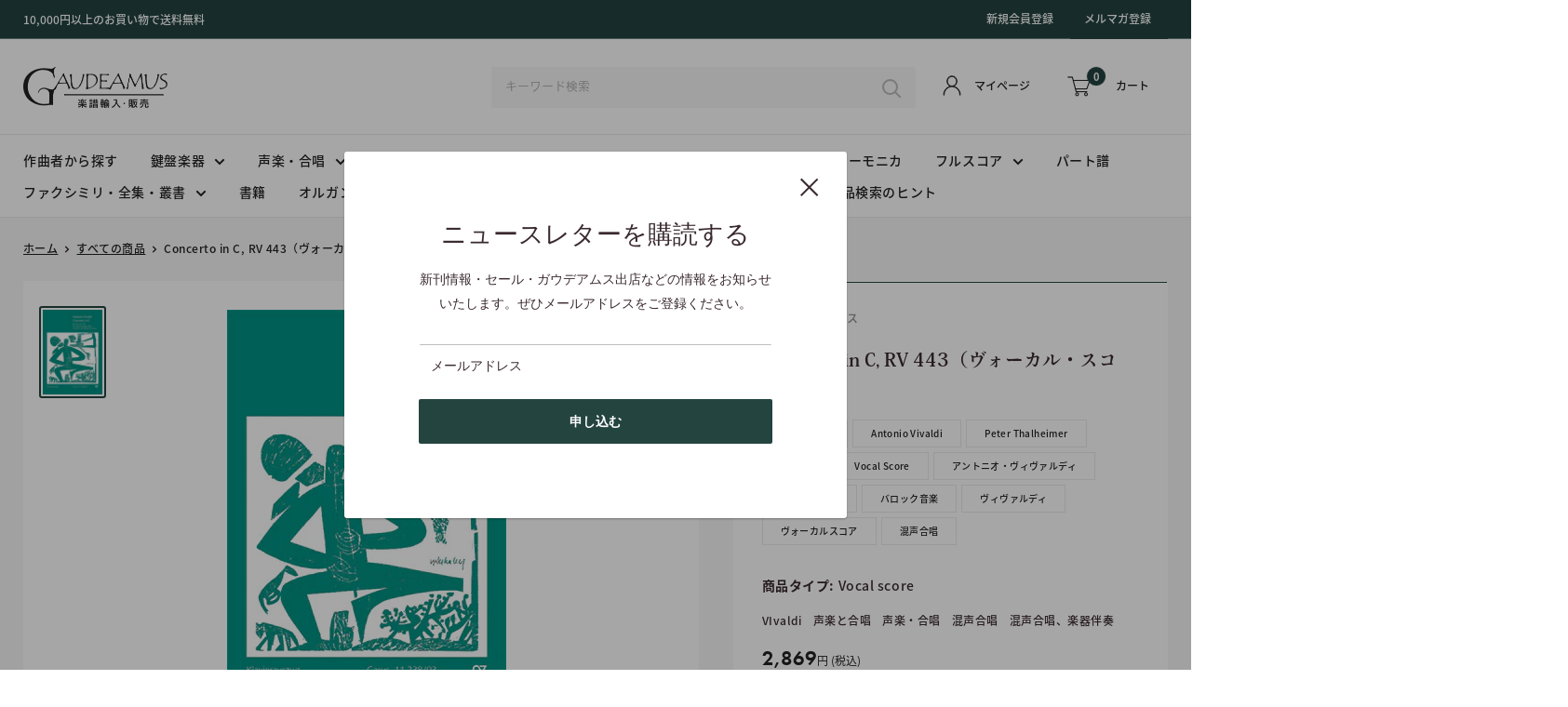

--- FILE ---
content_type: text/html; charset=utf-8
request_url: https://gaudeamusic.com/products/m007067915
body_size: 36893
content:
<!doctype html>

<html class="no-js" lang="en">
  <head>
    <meta charset="utf-8">
    <meta name="viewport" content="width=device-width, initial-scale=1.0, height=device-height, minimum-scale=1.0, maximum-scale=5.0">
    <meta name="theme-color" content="#244440"><title>Concerto in C, RV 443（ヴォーカル・スコア） / VIvaldi (Carus): 混声合唱
</title><meta name="description" content="This is the most well-known of the three Concerti per Flautino and it is one of the two in C major. It is listed in thematic catalogs of Vivaldi’s works as RV 443, PV 79, Rinaldi op. 44 No. 11, F. VI, 4. With this new issue the complete Vivaldi Flautino Concerti have now been published by Carus in carefully revised edi"><link rel="canonical" href="https://gaudeamusic.com/products/m007067915"><link rel="shortcut icon" href="//gaudeamusic.com/cdn/shop/files/logo_96x96.png?v=1614327051" type="image/png"><link rel="preload" as="style" href="//gaudeamusic.com/cdn/shop/t/8/assets/theme.css?v=93670058495868888441616748497">
    <link rel="preload" as="script" href="//gaudeamusic.com/cdn/shop/t/8/assets/theme.min.js?v=69309321573875800331642697770">
    <link rel="preconnect" href="https://cdn.shopify.com">
    <link rel="preconnect" href="https://fonts.shopifycdn.com">
    <link rel="dns-prefetch" href="https://productreviews.shopifycdn.com">
    <link rel="dns-prefetch" href="https://ajax.googleapis.com">
    <link rel="dns-prefetch" href="https://maps.googleapis.com">
    <link rel="dns-prefetch" href="https://maps.gstatic.com">

    <meta property="og:type" content="product">
  <meta property="og:title" content="Concerto in C, RV 443（ヴォーカル・スコア）"><meta property="og:image" content="http://gaudeamusic.com/cdn/shop/products/1123803u.jpg?v=1615292039">
    <meta property="og:image:secure_url" content="https://gaudeamusic.com/cdn/shop/products/1123803u.jpg?v=1615292039">
    <meta property="og:image:width" content="300">
    <meta property="og:image:height" content="426"><meta property="product:price:amount" content="2,869">
  <meta property="product:price:currency" content="JPY"><meta property="og:description" content="This is the most well-known of the three Concerti per Flautino and it is one of the two in C major. It is listed in thematic catalogs of Vivaldi’s works as RV 443, PV 79, Rinaldi op. 44 No. 11, F. VI, 4. With this new issue the complete Vivaldi Flautino Concerti have now been published by Carus in carefully revised edi"><meta property="og:url" content="https://gaudeamusic.com/products/m007067915">
<meta property="og:site_name" content="Gaudeamus"><meta name="twitter:card" content="summary"><meta name="twitter:title" content="Concerto in C, RV 443（ヴォーカル・スコア）">
  <meta name="twitter:description" content="
          
            This is the most well-known of the three Concerti per Flautino and it is one of the two in C major. It is listed in thematic catalogs of Vivaldi’s works as RV 443, PV 79, Rinaldi op. 44 No. 11, F. VI, 4. With this new issue the complete Vivaldi Flautino Concerti have now been published by Carus in carefully revised editions.            
            



          
           
">
  <meta name="twitter:image" content="https://gaudeamusic.com/cdn/shop/products/1123803u_600x600_crop_center.jpg?v=1615292039">
    <link rel="preload" href="//gaudeamusic.com/cdn/fonts/poppins/poppins_n5.ad5b4b72b59a00358afc706450c864c3c8323842.woff2" as="font" type="font/woff2" crossorigin>
<link rel="preload" href="//gaudeamusic.com/cdn/fonts/arimo/arimo_n4.a7efb558ca22d2002248bbe6f302a98edee38e35.woff2" as="font" type="font/woff2" crossorigin>

<style>
  @font-face {
  font-family: Poppins;
  font-weight: 500;
  font-style: normal;
  font-display: swap;
  src: url("//gaudeamusic.com/cdn/fonts/poppins/poppins_n5.ad5b4b72b59a00358afc706450c864c3c8323842.woff2") format("woff2"),
       url("//gaudeamusic.com/cdn/fonts/poppins/poppins_n5.33757fdf985af2d24b32fcd84c9a09224d4b2c39.woff") format("woff");
}

  @font-face {
  font-family: Arimo;
  font-weight: 400;
  font-style: normal;
  font-display: swap;
  src: url("//gaudeamusic.com/cdn/fonts/arimo/arimo_n4.a7efb558ca22d2002248bbe6f302a98edee38e35.woff2") format("woff2"),
       url("//gaudeamusic.com/cdn/fonts/arimo/arimo_n4.0da809f7d1d5ede2a73be7094ac00741efdb6387.woff") format("woff");
}

@font-face {
  font-family: Arimo;
  font-weight: 600;
  font-style: normal;
  font-display: swap;
  src: url("//gaudeamusic.com/cdn/fonts/arimo/arimo_n6.9c18b0befd86597f319b7d7f925727d04c262b32.woff2") format("woff2"),
       url("//gaudeamusic.com/cdn/fonts/arimo/arimo_n6.422bf6679b81a8bfb1b25d19299a53688390c2b9.woff") format("woff");
}

@font-face {
  font-family: Poppins;
  font-weight: 500;
  font-style: italic;
  font-display: swap;
  src: url("//gaudeamusic.com/cdn/fonts/poppins/poppins_i5.6acfce842c096080e34792078ef3cb7c3aad24d4.woff2") format("woff2"),
       url("//gaudeamusic.com/cdn/fonts/poppins/poppins_i5.a49113e4fe0ad7fd7716bd237f1602cbec299b3c.woff") format("woff");
}


  @font-face {
  font-family: Arimo;
  font-weight: 700;
  font-style: normal;
  font-display: swap;
  src: url("//gaudeamusic.com/cdn/fonts/arimo/arimo_n7.1d2d0638e6a1228d86beb0e10006e3280ccb2d04.woff2") format("woff2"),
       url("//gaudeamusic.com/cdn/fonts/arimo/arimo_n7.f4b9139e8eac4a17b38b8707044c20f54c3be479.woff") format("woff");
}

  @font-face {
  font-family: Arimo;
  font-weight: 400;
  font-style: italic;
  font-display: swap;
  src: url("//gaudeamusic.com/cdn/fonts/arimo/arimo_i4.438ddb21a1b98c7230698d70dc1a21df235701b2.woff2") format("woff2"),
       url("//gaudeamusic.com/cdn/fonts/arimo/arimo_i4.0e1908a0dc1ec32fabb5a03a0c9ee2083f82e3d7.woff") format("woff");
}

  @font-face {
  font-family: Arimo;
  font-weight: 700;
  font-style: italic;
  font-display: swap;
  src: url("//gaudeamusic.com/cdn/fonts/arimo/arimo_i7.b9f09537c29041ec8d51f8cdb7c9b8e4f1f82cb1.woff2") format("woff2"),
       url("//gaudeamusic.com/cdn/fonts/arimo/arimo_i7.ec659fc855f754fd0b1bd052e606bba1058f73da.woff") format("woff");
}


  :root {
    --default-text-font-size : 15px;
    --base-text-font-size    : 14px;
    --heading-font-family    : Poppins, sans-serif;
    --heading-font-weight    : 500;
    --heading-font-style     : normal;
    --text-font-family       : Arimo, sans-serif;
    --text-font-weight       : 400;
    --text-font-style        : normal;
    --text-font-bolder-weight: 600;
    --text-link-decoration   : underline;

    --text-color               : #3a2a2f;
    --text-color-rgb           : 58, 42, 47;
    --heading-color            : #3a2a2f;
    --border-color             : rgba(0,0,0,0);
    --border-color-rgb         : 0, 0, 0;
    --form-border-color        : rgba(0, 0, 0, 0.0);
    --accent-color             : #244440;
    --accent-color-rgb         : 36, 68, 64;
    --link-color               : #244440;
    --link-color-hover         : #0a1211;
    --background               : #ffffff;
    --secondary-background     : #ffffff;
    --secondary-background-rgb : 255, 255, 255;
    --accent-background        : rgba(36, 68, 64, 0.08);

    --input-background: #ffffff;

    --error-color       : #f71b1b;
    --error-background  : rgba(247, 27, 27, 0.07);
    --success-color     : #48b448;
    --success-background: rgba(72, 180, 72, 0.11);

    --primary-button-background      : #244440;
    --primary-button-background-rgb  : 36, 68, 64;
    --primary-button-text-color      : #ffffff;
    --secondary-button-background    : #244440;
    --secondary-button-background-rgb: 36, 68, 64;
    --secondary-button-text-color    : #ffffff;

    --header-background      : #ffffff;
    --header-text-color      : #222222;
    --header-light-text-color: #ffffff;
    --header-border-color    : rgba(255, 255, 255, 0.3);
    --header-accent-color    : #244440;

    --footer-background-color:    #f8f8f8;
    --footer-heading-text-color:  #222222;
    --footer-body-text-color:     #707070;
    --footer-accent-color:        #222222;
    --footer-accent-color-rgb:    34, 34, 34;
    --footer-border:              none;
    
    --flickity-arrow-color: rgba(0, 0, 0, 0.0);--product-on-sale-accent           : #ee0000;
    --product-on-sale-accent-rgb       : 238, 0, 0;
    --product-on-sale-color            : #ffffff;
    --product-in-stock-color           : #008a00;
    --product-low-stock-color          : #ee0000;
    --product-sold-out-color           : #d1d1d4;
    --product-custom-label-1-background: #ff6128;
    --product-custom-label-1-color     : #ffffff;
    --product-custom-label-2-background: #a95ebe;
    --product-custom-label-2-color     : #ffffff;
    --product-review-star-color        : #ffb647;

    --mobile-container-gutter : 20px;
    --desktop-container-gutter: 40px;
  }
</style>

<script>
  // IE11 does not have support for CSS variables, so we have to polyfill them
  if (!(((window || {}).CSS || {}).supports && window.CSS.supports('(--a: 0)'))) {
    const script = document.createElement('script');
    script.type = 'text/javascript';
    script.src = 'https://cdn.jsdelivr.net/npm/css-vars-ponyfill@2';
    script.onload = function() {
      cssVars({});
    };

    document.getElementsByTagName('head')[0].appendChild(script);
  }
</script>



    
    


    <link rel="stylesheet" href="https://cdnjs.cloudflare.com/ajax/libs/font-awesome/5.15.1/css/all.min.css"/>
    <link rel="stylesheet" type="text/css" href="https://cdn.jsdelivr.net/npm/slick-carousel@1.8.1/slick/slick.css"/>
    <link rel="stylesheet" type="text/css" href="https://cdnjs.cloudflare.com/ajax/libs/slick-carousel/1.8.1/slick-theme.css"/>
    <link href="//gaudeamusic.com/cdn/shop/t/8/assets/simplePagination.css?v=53833572966826495721616748496" rel="stylesheet" type="text/css" media="all" />
    <script>
      // Redirect link to japanese
      var languagePath = location.pathname.slice(0,3);
      if(languagePath != '/ja'){
        var newPath = location.origin + '/ja' + location.pathname;
        window.location.replace(newPath);
      }
    </script>


    

    <script>window.performance && window.performance.mark && window.performance.mark('shopify.content_for_header.start');</script><meta id="shopify-digital-wallet" name="shopify-digital-wallet" content="/49917100196/digital_wallets/dialog">
<meta name="shopify-checkout-api-token" content="2ee623b37fb244215d2d76b3b55c8da1">
<meta id="in-context-paypal-metadata" data-shop-id="49917100196" data-venmo-supported="false" data-environment="production" data-locale="en_US" data-paypal-v4="true" data-currency="JPY">
<link rel="alternate" hreflang="x-default" href="https://gaudeamusic.com/products/m007067915">
<link rel="alternate" hreflang="en" href="https://gaudeamusic.com/products/m007067915">
<link rel="alternate" hreflang="ja" href="https://gaudeamusic.com/ja/products/m007067915">
<link rel="alternate" type="application/json+oembed" href="https://gaudeamusic.com/products/m007067915.oembed">
<script async="async" src="/checkouts/internal/preloads.js?locale=en-JP"></script>
<link rel="preconnect" href="https://shop.app" crossorigin="anonymous">
<script async="async" src="https://shop.app/checkouts/internal/preloads.js?locale=en-JP&shop_id=49917100196" crossorigin="anonymous"></script>
<script id="shopify-features" type="application/json">{"accessToken":"2ee623b37fb244215d2d76b3b55c8da1","betas":["rich-media-storefront-analytics"],"domain":"gaudeamusic.com","predictiveSearch":true,"shopId":49917100196,"locale":"en"}</script>
<script>var Shopify = Shopify || {};
Shopify.shop = "gaudeamusic.myshopify.com";
Shopify.locale = "en";
Shopify.currency = {"active":"JPY","rate":"1.0"};
Shopify.country = "JP";
Shopify.theme = {"name":"R6B_Custom_with_API","id":121169084580,"schema_name":"Warehouse","schema_version":"1.15.0","theme_store_id":871,"role":"main"};
Shopify.theme.handle = "null";
Shopify.theme.style = {"id":null,"handle":null};
Shopify.cdnHost = "gaudeamusic.com/cdn";
Shopify.routes = Shopify.routes || {};
Shopify.routes.root = "/";</script>
<script type="module">!function(o){(o.Shopify=o.Shopify||{}).modules=!0}(window);</script>
<script>!function(o){function n(){var o=[];function n(){o.push(Array.prototype.slice.apply(arguments))}return n.q=o,n}var t=o.Shopify=o.Shopify||{};t.loadFeatures=n(),t.autoloadFeatures=n()}(window);</script>
<script>
  window.ShopifyPay = window.ShopifyPay || {};
  window.ShopifyPay.apiHost = "shop.app\/pay";
  window.ShopifyPay.redirectState = null;
</script>
<script id="shop-js-analytics" type="application/json">{"pageType":"product"}</script>
<script defer="defer" async type="module" src="//gaudeamusic.com/cdn/shopifycloud/shop-js/modules/v2/client.init-shop-cart-sync_BdyHc3Nr.en.esm.js"></script>
<script defer="defer" async type="module" src="//gaudeamusic.com/cdn/shopifycloud/shop-js/modules/v2/chunk.common_Daul8nwZ.esm.js"></script>
<script type="module">
  await import("//gaudeamusic.com/cdn/shopifycloud/shop-js/modules/v2/client.init-shop-cart-sync_BdyHc3Nr.en.esm.js");
await import("//gaudeamusic.com/cdn/shopifycloud/shop-js/modules/v2/chunk.common_Daul8nwZ.esm.js");

  window.Shopify.SignInWithShop?.initShopCartSync?.({"fedCMEnabled":true,"windoidEnabled":true});

</script>
<script>
  window.Shopify = window.Shopify || {};
  if (!window.Shopify.featureAssets) window.Shopify.featureAssets = {};
  window.Shopify.featureAssets['shop-js'] = {"shop-cart-sync":["modules/v2/client.shop-cart-sync_QYOiDySF.en.esm.js","modules/v2/chunk.common_Daul8nwZ.esm.js"],"init-fed-cm":["modules/v2/client.init-fed-cm_DchLp9rc.en.esm.js","modules/v2/chunk.common_Daul8nwZ.esm.js"],"shop-button":["modules/v2/client.shop-button_OV7bAJc5.en.esm.js","modules/v2/chunk.common_Daul8nwZ.esm.js"],"init-windoid":["modules/v2/client.init-windoid_DwxFKQ8e.en.esm.js","modules/v2/chunk.common_Daul8nwZ.esm.js"],"shop-cash-offers":["modules/v2/client.shop-cash-offers_DWtL6Bq3.en.esm.js","modules/v2/chunk.common_Daul8nwZ.esm.js","modules/v2/chunk.modal_CQq8HTM6.esm.js"],"shop-toast-manager":["modules/v2/client.shop-toast-manager_CX9r1SjA.en.esm.js","modules/v2/chunk.common_Daul8nwZ.esm.js"],"init-shop-email-lookup-coordinator":["modules/v2/client.init-shop-email-lookup-coordinator_UhKnw74l.en.esm.js","modules/v2/chunk.common_Daul8nwZ.esm.js"],"pay-button":["modules/v2/client.pay-button_DzxNnLDY.en.esm.js","modules/v2/chunk.common_Daul8nwZ.esm.js"],"avatar":["modules/v2/client.avatar_BTnouDA3.en.esm.js"],"init-shop-cart-sync":["modules/v2/client.init-shop-cart-sync_BdyHc3Nr.en.esm.js","modules/v2/chunk.common_Daul8nwZ.esm.js"],"shop-login-button":["modules/v2/client.shop-login-button_D8B466_1.en.esm.js","modules/v2/chunk.common_Daul8nwZ.esm.js","modules/v2/chunk.modal_CQq8HTM6.esm.js"],"init-customer-accounts-sign-up":["modules/v2/client.init-customer-accounts-sign-up_C8fpPm4i.en.esm.js","modules/v2/client.shop-login-button_D8B466_1.en.esm.js","modules/v2/chunk.common_Daul8nwZ.esm.js","modules/v2/chunk.modal_CQq8HTM6.esm.js"],"init-shop-for-new-customer-accounts":["modules/v2/client.init-shop-for-new-customer-accounts_CVTO0Ztu.en.esm.js","modules/v2/client.shop-login-button_D8B466_1.en.esm.js","modules/v2/chunk.common_Daul8nwZ.esm.js","modules/v2/chunk.modal_CQq8HTM6.esm.js"],"init-customer-accounts":["modules/v2/client.init-customer-accounts_dRgKMfrE.en.esm.js","modules/v2/client.shop-login-button_D8B466_1.en.esm.js","modules/v2/chunk.common_Daul8nwZ.esm.js","modules/v2/chunk.modal_CQq8HTM6.esm.js"],"shop-follow-button":["modules/v2/client.shop-follow-button_CkZpjEct.en.esm.js","modules/v2/chunk.common_Daul8nwZ.esm.js","modules/v2/chunk.modal_CQq8HTM6.esm.js"],"lead-capture":["modules/v2/client.lead-capture_BntHBhfp.en.esm.js","modules/v2/chunk.common_Daul8nwZ.esm.js","modules/v2/chunk.modal_CQq8HTM6.esm.js"],"checkout-modal":["modules/v2/client.checkout-modal_CfxcYbTm.en.esm.js","modules/v2/chunk.common_Daul8nwZ.esm.js","modules/v2/chunk.modal_CQq8HTM6.esm.js"],"shop-login":["modules/v2/client.shop-login_Da4GZ2H6.en.esm.js","modules/v2/chunk.common_Daul8nwZ.esm.js","modules/v2/chunk.modal_CQq8HTM6.esm.js"],"payment-terms":["modules/v2/client.payment-terms_MV4M3zvL.en.esm.js","modules/v2/chunk.common_Daul8nwZ.esm.js","modules/v2/chunk.modal_CQq8HTM6.esm.js"]};
</script>
<script>(function() {
  var isLoaded = false;
  function asyncLoad() {
    if (isLoaded) return;
    isLoaded = true;
    var urls = ["https:\/\/chimpstatic.com\/mcjs-connected\/js\/users\/c0d80f88e4eb2d1c219e39e3d\/9f552096330033923cc51c0d4.js?shop=gaudeamusic.myshopify.com"];
    for (var i = 0; i < urls.length; i++) {
      var s = document.createElement('script');
      s.type = 'text/javascript';
      s.async = true;
      s.src = urls[i];
      var x = document.getElementsByTagName('script')[0];
      x.parentNode.insertBefore(s, x);
    }
  };
  if(window.attachEvent) {
    window.attachEvent('onload', asyncLoad);
  } else {
    window.addEventListener('load', asyncLoad, false);
  }
})();</script>
<script id="__st">var __st={"a":49917100196,"offset":32400,"reqid":"b15c1d46-228a-4bdd-9774-2b22efa8d2e4-1768971819","pageurl":"gaudeamusic.com\/products\/m007067915","u":"b17afa48d90b","p":"product","rtyp":"product","rid":6571094802596};</script>
<script>window.ShopifyPaypalV4VisibilityTracking = true;</script>
<script id="captcha-bootstrap">!function(){'use strict';const t='contact',e='account',n='new_comment',o=[[t,t],['blogs',n],['comments',n],[t,'customer']],c=[[e,'customer_login'],[e,'guest_login'],[e,'recover_customer_password'],[e,'create_customer']],r=t=>t.map((([t,e])=>`form[action*='/${t}']:not([data-nocaptcha='true']) input[name='form_type'][value='${e}']`)).join(','),a=t=>()=>t?[...document.querySelectorAll(t)].map((t=>t.form)):[];function s(){const t=[...o],e=r(t);return a(e)}const i='password',u='form_key',d=['recaptcha-v3-token','g-recaptcha-response','h-captcha-response',i],f=()=>{try{return window.sessionStorage}catch{return}},m='__shopify_v',_=t=>t.elements[u];function p(t,e,n=!1){try{const o=window.sessionStorage,c=JSON.parse(o.getItem(e)),{data:r}=function(t){const{data:e,action:n}=t;return t[m]||n?{data:e,action:n}:{data:t,action:n}}(c);for(const[e,n]of Object.entries(r))t.elements[e]&&(t.elements[e].value=n);n&&o.removeItem(e)}catch(o){console.error('form repopulation failed',{error:o})}}const l='form_type',E='cptcha';function T(t){t.dataset[E]=!0}const w=window,h=w.document,L='Shopify',v='ce_forms',y='captcha';let A=!1;((t,e)=>{const n=(g='f06e6c50-85a8-45c8-87d0-21a2b65856fe',I='https://cdn.shopify.com/shopifycloud/storefront-forms-hcaptcha/ce_storefront_forms_captcha_hcaptcha.v1.5.2.iife.js',D={infoText:'Protected by hCaptcha',privacyText:'Privacy',termsText:'Terms'},(t,e,n)=>{const o=w[L][v],c=o.bindForm;if(c)return c(t,g,e,D).then(n);var r;o.q.push([[t,g,e,D],n]),r=I,A||(h.body.append(Object.assign(h.createElement('script'),{id:'captcha-provider',async:!0,src:r})),A=!0)});var g,I,D;w[L]=w[L]||{},w[L][v]=w[L][v]||{},w[L][v].q=[],w[L][y]=w[L][y]||{},w[L][y].protect=function(t,e){n(t,void 0,e),T(t)},Object.freeze(w[L][y]),function(t,e,n,w,h,L){const[v,y,A,g]=function(t,e,n){const i=e?o:[],u=t?c:[],d=[...i,...u],f=r(d),m=r(i),_=r(d.filter((([t,e])=>n.includes(e))));return[a(f),a(m),a(_),s()]}(w,h,L),I=t=>{const e=t.target;return e instanceof HTMLFormElement?e:e&&e.form},D=t=>v().includes(t);t.addEventListener('submit',(t=>{const e=I(t);if(!e)return;const n=D(e)&&!e.dataset.hcaptchaBound&&!e.dataset.recaptchaBound,o=_(e),c=g().includes(e)&&(!o||!o.value);(n||c)&&t.preventDefault(),c&&!n&&(function(t){try{if(!f())return;!function(t){const e=f();if(!e)return;const n=_(t);if(!n)return;const o=n.value;o&&e.removeItem(o)}(t);const e=Array.from(Array(32),(()=>Math.random().toString(36)[2])).join('');!function(t,e){_(t)||t.append(Object.assign(document.createElement('input'),{type:'hidden',name:u})),t.elements[u].value=e}(t,e),function(t,e){const n=f();if(!n)return;const o=[...t.querySelectorAll(`input[type='${i}']`)].map((({name:t})=>t)),c=[...d,...o],r={};for(const[a,s]of new FormData(t).entries())c.includes(a)||(r[a]=s);n.setItem(e,JSON.stringify({[m]:1,action:t.action,data:r}))}(t,e)}catch(e){console.error('failed to persist form',e)}}(e),e.submit())}));const S=(t,e)=>{t&&!t.dataset[E]&&(n(t,e.some((e=>e===t))),T(t))};for(const o of['focusin','change'])t.addEventListener(o,(t=>{const e=I(t);D(e)&&S(e,y())}));const B=e.get('form_key'),M=e.get(l),P=B&&M;t.addEventListener('DOMContentLoaded',(()=>{const t=y();if(P)for(const e of t)e.elements[l].value===M&&p(e,B);[...new Set([...A(),...v().filter((t=>'true'===t.dataset.shopifyCaptcha))])].forEach((e=>S(e,t)))}))}(h,new URLSearchParams(w.location.search),n,t,e,['guest_login'])})(!0,!0)}();</script>
<script integrity="sha256-4kQ18oKyAcykRKYeNunJcIwy7WH5gtpwJnB7kiuLZ1E=" data-source-attribution="shopify.loadfeatures" defer="defer" src="//gaudeamusic.com/cdn/shopifycloud/storefront/assets/storefront/load_feature-a0a9edcb.js" crossorigin="anonymous"></script>
<script crossorigin="anonymous" defer="defer" src="//gaudeamusic.com/cdn/shopifycloud/storefront/assets/shopify_pay/storefront-65b4c6d7.js?v=20250812"></script>
<script data-source-attribution="shopify.dynamic_checkout.dynamic.init">var Shopify=Shopify||{};Shopify.PaymentButton=Shopify.PaymentButton||{isStorefrontPortableWallets:!0,init:function(){window.Shopify.PaymentButton.init=function(){};var t=document.createElement("script");t.src="https://gaudeamusic.com/cdn/shopifycloud/portable-wallets/latest/portable-wallets.en.js",t.type="module",document.head.appendChild(t)}};
</script>
<script data-source-attribution="shopify.dynamic_checkout.buyer_consent">
  function portableWalletsHideBuyerConsent(e){var t=document.getElementById("shopify-buyer-consent"),n=document.getElementById("shopify-subscription-policy-button");t&&n&&(t.classList.add("hidden"),t.setAttribute("aria-hidden","true"),n.removeEventListener("click",e))}function portableWalletsShowBuyerConsent(e){var t=document.getElementById("shopify-buyer-consent"),n=document.getElementById("shopify-subscription-policy-button");t&&n&&(t.classList.remove("hidden"),t.removeAttribute("aria-hidden"),n.addEventListener("click",e))}window.Shopify?.PaymentButton&&(window.Shopify.PaymentButton.hideBuyerConsent=portableWalletsHideBuyerConsent,window.Shopify.PaymentButton.showBuyerConsent=portableWalletsShowBuyerConsent);
</script>
<script data-source-attribution="shopify.dynamic_checkout.cart.bootstrap">document.addEventListener("DOMContentLoaded",(function(){function t(){return document.querySelector("shopify-accelerated-checkout-cart, shopify-accelerated-checkout")}if(t())Shopify.PaymentButton.init();else{new MutationObserver((function(e,n){t()&&(Shopify.PaymentButton.init(),n.disconnect())})).observe(document.body,{childList:!0,subtree:!0})}}));
</script>
<link id="shopify-accelerated-checkout-styles" rel="stylesheet" media="screen" href="https://gaudeamusic.com/cdn/shopifycloud/portable-wallets/latest/accelerated-checkout-backwards-compat.css" crossorigin="anonymous">
<style id="shopify-accelerated-checkout-cart">
        #shopify-buyer-consent {
  margin-top: 1em;
  display: inline-block;
  width: 100%;
}

#shopify-buyer-consent.hidden {
  display: none;
}

#shopify-subscription-policy-button {
  background: none;
  border: none;
  padding: 0;
  text-decoration: underline;
  font-size: inherit;
  cursor: pointer;
}

#shopify-subscription-policy-button::before {
  box-shadow: none;
}

      </style>

<script>window.performance && window.performance.mark && window.performance.mark('shopify.content_for_header.end');</script>

    <link rel="stylesheet" href="//gaudeamusic.com/cdn/shop/t/8/assets/theme.css?v=93670058495868888441616748497">
    
    <link href="//gaudeamusic.com/cdn/shop/t/8/assets/custom-base.scss.css?v=124617373795929022581616989010" rel="stylesheet" type="text/css" media="all" />
    <link href="//gaudeamusic.com/cdn/shop/t/8/assets/custom-header.scss.css?v=5744420759966280061618881585" rel="stylesheet" type="text/css" media="all" />
    <link href="//gaudeamusic.com/cdn/shop/t/8/assets/custom-slideshow.scss.css?v=26171374402851579311616748508" rel="stylesheet" type="text/css" media="all" />
    <link href="//gaudeamusic.com/cdn/shop/t/8/assets/custom-title.scss.css?v=175910535988371518531616748508" rel="stylesheet" type="text/css" media="all" />
    <link href="//gaudeamusic.com/cdn/shop/t/8/assets/custom-featured-collection.scss.css?v=35562134468258274961618808482" rel="stylesheet" type="text/css" media="all" />
    <link href="//gaudeamusic.com/cdn/shop/t/8/assets/custom-btn.scss.css?v=182274312407323709821616748508" rel="stylesheet" type="text/css" media="all" />
    <link href="//gaudeamusic.com/cdn/shop/t/8/assets/custom-mosaic.scss.css?v=171753272208904314021618808188" rel="stylesheet" type="text/css" media="all" />
    <link href="//gaudeamusic.com/cdn/shop/t/8/assets/custom-about.scss.css?v=111578749727045079621616748508" rel="stylesheet" type="text/css" media="all" />
    <link href="//gaudeamusic.com/cdn/shop/t/8/assets/custom-footer.scss.css?v=105085040314885496381618817138" rel="stylesheet" type="text/css" media="all" />
    <link href="//gaudeamusic.com/cdn/shop/t/8/assets/custom-collection-page.scss.css?v=111917678405300631851617761820" rel="stylesheet" type="text/css" media="all" />
    <link href="//gaudeamusic.com/cdn/shop/t/8/assets/custom-product-page.scss.css?v=175229023229171826001616748508" rel="stylesheet" type="text/css" media="all" />
    <link href="//gaudeamusic.com/cdn/shop/t/8/assets/custom-product-tabs.scss.css?v=178905855732818977461616748508" rel="stylesheet" type="text/css" media="all" />
    <link href="//gaudeamusic.com/cdn/shop/t/8/assets/custom-article.scss.css?v=76462736023266393551616748508" rel="stylesheet" type="text/css" media="all" />
    <link href="//gaudeamusic.com/cdn/shop/t/8/assets/custom-news.scss.css?v=48542771805405541351616748508" rel="stylesheet" type="text/css" media="all" />
    <link href="//gaudeamusic.com/cdn/shop/t/8/assets/custom-registration.scss.css?v=105584559037153029131617013788" rel="stylesheet" type="text/css" media="all" />
    <link href="//gaudeamusic.com/cdn/shop/t/8/assets/custom-account.scss.css?v=168814798833571432081616748508" rel="stylesheet" type="text/css" media="all" />
    <link href="//gaudeamusic.com/cdn/shop/t/8/assets/custom-cart.scss.css?v=50387482882428410971616748508" rel="stylesheet" type="text/css" media="all" />
    <link href="//gaudeamusic.com/cdn/shop/t/8/assets/custom-contact.scss.css?v=110220873505991235801616748508" rel="stylesheet" type="text/css" media="all" />
      <link href="//gaudeamusic.com/cdn/shop/t/8/assets/customize.scss.css?v=135400100782645697761616748508" rel="stylesheet" type="text/css" media="all" />
    

    
  <script type="application/ld+json">
  {
    "@context": "http://schema.org",
    "@type": "Product",
    "offers": [{
          "@type": "Offer",
          "name": "Default Title",
          "availability":"https://schema.org/InStock",
          "price": 2869.0,
          "priceCurrency": "JPY",
          "priceValidUntil": "2026-01-31","sku": "M007067915","url": "/products/m007067915?variant=39358790271140"
        }
],
    "brand": {
      "name": "Carus・カールス"
    },
    "name": "Concerto in C, RV 443（ヴォーカル・スコア）",
    "description": "\n          \n            This is the most well-known of the three Concerti per Flautino and it is one of the two in C major. It is listed in thematic catalogs of Vivaldi’s works as RV 443, PV 79, Rinaldi op. 44 No. 11, F. VI, 4. With this new issue the complete Vivaldi Flautino Concerti have now been published by Carus in carefully revised editions.            \n            \n\n\n\n          \n           \n",
    "category": "Vocal score",
    "url": "/products/m007067915",
    "sku": "M007067915",
    "image": {
      "@type": "ImageObject",
      "url": "https://gaudeamusic.com/cdn/shop/products/1123803u_1024x.jpg?v=1615292039",
      "image": "https://gaudeamusic.com/cdn/shop/products/1123803u_1024x.jpg?v=1615292039",
      "name": "Concerto in C, RV 443（ヴォーカル・スコア）",
      "width": "1024",
      "height": "1024"
    }
  }
  </script>



  <script type="application/ld+json">
  {
    "@context": "http://schema.org",
    "@type": "BreadcrumbList",
  "itemListElement": [{
      "@type": "ListItem",
      "position": 1,
      "name": "Home",
      "item": "https://gaudeamusic.com"
    },{
          "@type": "ListItem",
          "position": 2,
          "name": "Concerto in C, RV 443（ヴォーカル・スコア）",
          "item": "https://gaudeamusic.com/products/m007067915"
        }]
  }
  </script>


    <script>
      // This allows to expose several variables to the global scope, to be used in scripts
      window.theme = {
        pageType: "product",
        cartCount: 0,
        moneyFormat: "¥{{amount_no_decimals}}",
        moneyWithCurrencyFormat: "¥{{amount_no_decimals}} JPY",
        showDiscount: true,
        discountMode: "percentage",
        searchMode: "product,article,page",
        cartType: "drawer"
      };

      window.routes = {
        rootUrl: "\/",
        rootUrlWithoutSlash: '',
        cartUrl: "\/cart",
        cartAddUrl: "\/cart\/add",
        cartChangeUrl: "\/cart\/change",
        searchUrl: "\/search",
        productRecommendationsUrl: "\/recommendations\/products"
      };

      window.languages = {
        productRegularPrice: "Regular price",
        productSalePrice: "Sale price",
        collectionOnSaleLabel: "Save {{savings}}",
        productFormUnavailable: "Unavailable",
        productFormAddToCart: "Add to cart",
        productFormSoldOut: "Sold out",
        productAdded: "Product has been added to your cart",
        productAddedShort: "Added!",
        shippingEstimatorNoResults: "No shipping could be found for your address.",
        shippingEstimatorOneResult: "There is one shipping rate for your address:",
        shippingEstimatorMultipleResults: "There are {{count}} shipping rates for your address:",
        shippingEstimatorErrors: "There are some errors:"
      };

      window.lazySizesConfig = {
        loadHidden: false,
        hFac: 0.8,
        expFactor: 3,
        customMedia: {
          '--phone': '(max-width: 640px)',
          '--tablet': '(min-width: 641px) and (max-width: 1023px)',
          '--lap': '(min-width: 1024px)'
        }
      };

      document.documentElement.className = document.documentElement.className.replace('no-js', 'js');
    </script><script src="//gaudeamusic.com/cdn/shop/t/8/assets/theme.min.js?v=69309321573875800331642697770" defer></script>
    <script src="//gaudeamusic.com/cdn/shop/t/8/assets/custom.js?v=82142365484621263261616991960" defer></script><script>
        (function () {
          window.onpageshow = function() {
            // We force re-freshing the cart content onpageshow, as most browsers will serve a cache copy when hitting the
            // back button, which cause staled data
            document.documentElement.dispatchEvent(new CustomEvent('cart:refresh', {
              bubbles: true,
              detail: {scrollToTop: false}
            }));
          };
        })();
      </script><script>
      (function(d) {
        var config = {
          kitId: 'vmk0snx',
          scriptTimeout: 3000,
          async: true
        },
        h=d.documentElement,t=setTimeout(function(){h.className=h.className.replace(/\bwf-loading\b/g,"")+" wf-inactive";},config.scriptTimeout),tk=d.createElement("script"),f=false,s=d.getElementsByTagName("script")[0],a;h.className+=" wf-loading";tk.src='https://use.typekit.net/'+config.kitId+'.js';tk.async=true;tk.onload=tk.onreadystatechange=function(){a=this.readyState;if(f||a&&a!="complete"&&a!="loaded")return;f=true;clearTimeout(t);try{Typekit.load(config)}catch(e){}};s.parentNode.insertBefore(tk,s)
      })(document);
    </script>
  <link href="https://monorail-edge.shopifysvc.com" rel="dns-prefetch">
<script>(function(){if ("sendBeacon" in navigator && "performance" in window) {try {var session_token_from_headers = performance.getEntriesByType('navigation')[0].serverTiming.find(x => x.name == '_s').description;} catch {var session_token_from_headers = undefined;}var session_cookie_matches = document.cookie.match(/_shopify_s=([^;]*)/);var session_token_from_cookie = session_cookie_matches && session_cookie_matches.length === 2 ? session_cookie_matches[1] : "";var session_token = session_token_from_headers || session_token_from_cookie || "";function handle_abandonment_event(e) {var entries = performance.getEntries().filter(function(entry) {return /monorail-edge.shopifysvc.com/.test(entry.name);});if (!window.abandonment_tracked && entries.length === 0) {window.abandonment_tracked = true;var currentMs = Date.now();var navigation_start = performance.timing.navigationStart;var payload = {shop_id: 49917100196,url: window.location.href,navigation_start,duration: currentMs - navigation_start,session_token,page_type: "product"};window.navigator.sendBeacon("https://monorail-edge.shopifysvc.com/v1/produce", JSON.stringify({schema_id: "online_store_buyer_site_abandonment/1.1",payload: payload,metadata: {event_created_at_ms: currentMs,event_sent_at_ms: currentMs}}));}}window.addEventListener('pagehide', handle_abandonment_event);}}());</script>
<script id="web-pixels-manager-setup">(function e(e,d,r,n,o){if(void 0===o&&(o={}),!Boolean(null===(a=null===(i=window.Shopify)||void 0===i?void 0:i.analytics)||void 0===a?void 0:a.replayQueue)){var i,a;window.Shopify=window.Shopify||{};var t=window.Shopify;t.analytics=t.analytics||{};var s=t.analytics;s.replayQueue=[],s.publish=function(e,d,r){return s.replayQueue.push([e,d,r]),!0};try{self.performance.mark("wpm:start")}catch(e){}var l=function(){var e={modern:/Edge?\/(1{2}[4-9]|1[2-9]\d|[2-9]\d{2}|\d{4,})\.\d+(\.\d+|)|Firefox\/(1{2}[4-9]|1[2-9]\d|[2-9]\d{2}|\d{4,})\.\d+(\.\d+|)|Chrom(ium|e)\/(9{2}|\d{3,})\.\d+(\.\d+|)|(Maci|X1{2}).+ Version\/(15\.\d+|(1[6-9]|[2-9]\d|\d{3,})\.\d+)([,.]\d+|)( \(\w+\)|)( Mobile\/\w+|) Safari\/|Chrome.+OPR\/(9{2}|\d{3,})\.\d+\.\d+|(CPU[ +]OS|iPhone[ +]OS|CPU[ +]iPhone|CPU IPhone OS|CPU iPad OS)[ +]+(15[._]\d+|(1[6-9]|[2-9]\d|\d{3,})[._]\d+)([._]\d+|)|Android:?[ /-](13[3-9]|1[4-9]\d|[2-9]\d{2}|\d{4,})(\.\d+|)(\.\d+|)|Android.+Firefox\/(13[5-9]|1[4-9]\d|[2-9]\d{2}|\d{4,})\.\d+(\.\d+|)|Android.+Chrom(ium|e)\/(13[3-9]|1[4-9]\d|[2-9]\d{2}|\d{4,})\.\d+(\.\d+|)|SamsungBrowser\/([2-9]\d|\d{3,})\.\d+/,legacy:/Edge?\/(1[6-9]|[2-9]\d|\d{3,})\.\d+(\.\d+|)|Firefox\/(5[4-9]|[6-9]\d|\d{3,})\.\d+(\.\d+|)|Chrom(ium|e)\/(5[1-9]|[6-9]\d|\d{3,})\.\d+(\.\d+|)([\d.]+$|.*Safari\/(?![\d.]+ Edge\/[\d.]+$))|(Maci|X1{2}).+ Version\/(10\.\d+|(1[1-9]|[2-9]\d|\d{3,})\.\d+)([,.]\d+|)( \(\w+\)|)( Mobile\/\w+|) Safari\/|Chrome.+OPR\/(3[89]|[4-9]\d|\d{3,})\.\d+\.\d+|(CPU[ +]OS|iPhone[ +]OS|CPU[ +]iPhone|CPU IPhone OS|CPU iPad OS)[ +]+(10[._]\d+|(1[1-9]|[2-9]\d|\d{3,})[._]\d+)([._]\d+|)|Android:?[ /-](13[3-9]|1[4-9]\d|[2-9]\d{2}|\d{4,})(\.\d+|)(\.\d+|)|Mobile Safari.+OPR\/([89]\d|\d{3,})\.\d+\.\d+|Android.+Firefox\/(13[5-9]|1[4-9]\d|[2-9]\d{2}|\d{4,})\.\d+(\.\d+|)|Android.+Chrom(ium|e)\/(13[3-9]|1[4-9]\d|[2-9]\d{2}|\d{4,})\.\d+(\.\d+|)|Android.+(UC? ?Browser|UCWEB|U3)[ /]?(15\.([5-9]|\d{2,})|(1[6-9]|[2-9]\d|\d{3,})\.\d+)\.\d+|SamsungBrowser\/(5\.\d+|([6-9]|\d{2,})\.\d+)|Android.+MQ{2}Browser\/(14(\.(9|\d{2,})|)|(1[5-9]|[2-9]\d|\d{3,})(\.\d+|))(\.\d+|)|K[Aa][Ii]OS\/(3\.\d+|([4-9]|\d{2,})\.\d+)(\.\d+|)/},d=e.modern,r=e.legacy,n=navigator.userAgent;return n.match(d)?"modern":n.match(r)?"legacy":"unknown"}(),u="modern"===l?"modern":"legacy",c=(null!=n?n:{modern:"",legacy:""})[u],f=function(e){return[e.baseUrl,"/wpm","/b",e.hashVersion,"modern"===e.buildTarget?"m":"l",".js"].join("")}({baseUrl:d,hashVersion:r,buildTarget:u}),m=function(e){var d=e.version,r=e.bundleTarget,n=e.surface,o=e.pageUrl,i=e.monorailEndpoint;return{emit:function(e){var a=e.status,t=e.errorMsg,s=(new Date).getTime(),l=JSON.stringify({metadata:{event_sent_at_ms:s},events:[{schema_id:"web_pixels_manager_load/3.1",payload:{version:d,bundle_target:r,page_url:o,status:a,surface:n,error_msg:t},metadata:{event_created_at_ms:s}}]});if(!i)return console&&console.warn&&console.warn("[Web Pixels Manager] No Monorail endpoint provided, skipping logging."),!1;try{return self.navigator.sendBeacon.bind(self.navigator)(i,l)}catch(e){}var u=new XMLHttpRequest;try{return u.open("POST",i,!0),u.setRequestHeader("Content-Type","text/plain"),u.send(l),!0}catch(e){return console&&console.warn&&console.warn("[Web Pixels Manager] Got an unhandled error while logging to Monorail."),!1}}}}({version:r,bundleTarget:l,surface:e.surface,pageUrl:self.location.href,monorailEndpoint:e.monorailEndpoint});try{o.browserTarget=l,function(e){var d=e.src,r=e.async,n=void 0===r||r,o=e.onload,i=e.onerror,a=e.sri,t=e.scriptDataAttributes,s=void 0===t?{}:t,l=document.createElement("script"),u=document.querySelector("head"),c=document.querySelector("body");if(l.async=n,l.src=d,a&&(l.integrity=a,l.crossOrigin="anonymous"),s)for(var f in s)if(Object.prototype.hasOwnProperty.call(s,f))try{l.dataset[f]=s[f]}catch(e){}if(o&&l.addEventListener("load",o),i&&l.addEventListener("error",i),u)u.appendChild(l);else{if(!c)throw new Error("Did not find a head or body element to append the script");c.appendChild(l)}}({src:f,async:!0,onload:function(){if(!function(){var e,d;return Boolean(null===(d=null===(e=window.Shopify)||void 0===e?void 0:e.analytics)||void 0===d?void 0:d.initialized)}()){var d=window.webPixelsManager.init(e)||void 0;if(d){var r=window.Shopify.analytics;r.replayQueue.forEach((function(e){var r=e[0],n=e[1],o=e[2];d.publishCustomEvent(r,n,o)})),r.replayQueue=[],r.publish=d.publishCustomEvent,r.visitor=d.visitor,r.initialized=!0}}},onerror:function(){return m.emit({status:"failed",errorMsg:"".concat(f," has failed to load")})},sri:function(e){var d=/^sha384-[A-Za-z0-9+/=]+$/;return"string"==typeof e&&d.test(e)}(c)?c:"",scriptDataAttributes:o}),m.emit({status:"loading"})}catch(e){m.emit({status:"failed",errorMsg:(null==e?void 0:e.message)||"Unknown error"})}}})({shopId: 49917100196,storefrontBaseUrl: "https://gaudeamusic.com",extensionsBaseUrl: "https://extensions.shopifycdn.com/cdn/shopifycloud/web-pixels-manager",monorailEndpoint: "https://monorail-edge.shopifysvc.com/unstable/produce_batch",surface: "storefront-renderer",enabledBetaFlags: ["2dca8a86"],webPixelsConfigList: [{"id":"477823206","configuration":"{\"config\":\"{\\\"pixel_id\\\":\\\"G-BWYJQRKMQC\\\",\\\"gtag_events\\\":[{\\\"type\\\":\\\"begin_checkout\\\",\\\"action_label\\\":\\\"G-BWYJQRKMQC\\\"},{\\\"type\\\":\\\"search\\\",\\\"action_label\\\":\\\"G-BWYJQRKMQC\\\"},{\\\"type\\\":\\\"view_item\\\",\\\"action_label\\\":\\\"G-BWYJQRKMQC\\\"},{\\\"type\\\":\\\"purchase\\\",\\\"action_label\\\":\\\"G-BWYJQRKMQC\\\"},{\\\"type\\\":\\\"page_view\\\",\\\"action_label\\\":\\\"G-BWYJQRKMQC\\\"},{\\\"type\\\":\\\"add_payment_info\\\",\\\"action_label\\\":\\\"G-BWYJQRKMQC\\\"},{\\\"type\\\":\\\"add_to_cart\\\",\\\"action_label\\\":\\\"G-BWYJQRKMQC\\\"}],\\\"enable_monitoring_mode\\\":false}\"}","eventPayloadVersion":"v1","runtimeContext":"OPEN","scriptVersion":"b2a88bafab3e21179ed38636efcd8a93","type":"APP","apiClientId":1780363,"privacyPurposes":[],"dataSharingAdjustments":{"protectedCustomerApprovalScopes":["read_customer_address","read_customer_email","read_customer_name","read_customer_personal_data","read_customer_phone"]}},{"id":"60915942","eventPayloadVersion":"v1","runtimeContext":"LAX","scriptVersion":"1","type":"CUSTOM","privacyPurposes":["ANALYTICS"],"name":"Google Analytics tag (migrated)"},{"id":"shopify-app-pixel","configuration":"{}","eventPayloadVersion":"v1","runtimeContext":"STRICT","scriptVersion":"0450","apiClientId":"shopify-pixel","type":"APP","privacyPurposes":["ANALYTICS","MARKETING"]},{"id":"shopify-custom-pixel","eventPayloadVersion":"v1","runtimeContext":"LAX","scriptVersion":"0450","apiClientId":"shopify-pixel","type":"CUSTOM","privacyPurposes":["ANALYTICS","MARKETING"]}],isMerchantRequest: false,initData: {"shop":{"name":"Gaudeamus","paymentSettings":{"currencyCode":"JPY"},"myshopifyDomain":"gaudeamusic.myshopify.com","countryCode":"JP","storefrontUrl":"https:\/\/gaudeamusic.com"},"customer":null,"cart":null,"checkout":null,"productVariants":[{"price":{"amount":2869.0,"currencyCode":"JPY"},"product":{"title":"Concerto in C, RV 443（ヴォーカル・スコア）","vendor":"Carus・カールス","id":"6571094802596","untranslatedTitle":"Concerto in C, RV 443（ヴォーカル・スコア）","url":"\/products\/m007067915","type":"Vocal score"},"id":"39358790271140","image":{"src":"\/\/gaudeamusic.com\/cdn\/shop\/products\/1123803u.jpg?v=1615292039"},"sku":"M007067915","title":"Default Title","untranslatedTitle":"Default Title"}],"purchasingCompany":null},},"https://gaudeamusic.com/cdn","fcfee988w5aeb613cpc8e4bc33m6693e112",{"modern":"","legacy":""},{"shopId":"49917100196","storefrontBaseUrl":"https:\/\/gaudeamusic.com","extensionBaseUrl":"https:\/\/extensions.shopifycdn.com\/cdn\/shopifycloud\/web-pixels-manager","surface":"storefront-renderer","enabledBetaFlags":"[\"2dca8a86\"]","isMerchantRequest":"false","hashVersion":"fcfee988w5aeb613cpc8e4bc33m6693e112","publish":"custom","events":"[[\"page_viewed\",{}],[\"product_viewed\",{\"productVariant\":{\"price\":{\"amount\":2869.0,\"currencyCode\":\"JPY\"},\"product\":{\"title\":\"Concerto in C, RV 443（ヴォーカル・スコア）\",\"vendor\":\"Carus・カールス\",\"id\":\"6571094802596\",\"untranslatedTitle\":\"Concerto in C, RV 443（ヴォーカル・スコア）\",\"url\":\"\/products\/m007067915\",\"type\":\"Vocal score\"},\"id\":\"39358790271140\",\"image\":{\"src\":\"\/\/gaudeamusic.com\/cdn\/shop\/products\/1123803u.jpg?v=1615292039\"},\"sku\":\"M007067915\",\"title\":\"Default Title\",\"untranslatedTitle\":\"Default Title\"}}]]"});</script><script>
  window.ShopifyAnalytics = window.ShopifyAnalytics || {};
  window.ShopifyAnalytics.meta = window.ShopifyAnalytics.meta || {};
  window.ShopifyAnalytics.meta.currency = 'JPY';
  var meta = {"product":{"id":6571094802596,"gid":"gid:\/\/shopify\/Product\/6571094802596","vendor":"Carus・カールス","type":"Vocal score","handle":"m007067915","variants":[{"id":39358790271140,"price":286900,"name":"Concerto in C, RV 443（ヴォーカル・スコア）","public_title":null,"sku":"M007067915"}],"remote":false},"page":{"pageType":"product","resourceType":"product","resourceId":6571094802596,"requestId":"b15c1d46-228a-4bdd-9774-2b22efa8d2e4-1768971819"}};
  for (var attr in meta) {
    window.ShopifyAnalytics.meta[attr] = meta[attr];
  }
</script>
<script class="analytics">
  (function () {
    var customDocumentWrite = function(content) {
      var jquery = null;

      if (window.jQuery) {
        jquery = window.jQuery;
      } else if (window.Checkout && window.Checkout.$) {
        jquery = window.Checkout.$;
      }

      if (jquery) {
        jquery('body').append(content);
      }
    };

    var hasLoggedConversion = function(token) {
      if (token) {
        return document.cookie.indexOf('loggedConversion=' + token) !== -1;
      }
      return false;
    }

    var setCookieIfConversion = function(token) {
      if (token) {
        var twoMonthsFromNow = new Date(Date.now());
        twoMonthsFromNow.setMonth(twoMonthsFromNow.getMonth() + 2);

        document.cookie = 'loggedConversion=' + token + '; expires=' + twoMonthsFromNow;
      }
    }

    var trekkie = window.ShopifyAnalytics.lib = window.trekkie = window.trekkie || [];
    if (trekkie.integrations) {
      return;
    }
    trekkie.methods = [
      'identify',
      'page',
      'ready',
      'track',
      'trackForm',
      'trackLink'
    ];
    trekkie.factory = function(method) {
      return function() {
        var args = Array.prototype.slice.call(arguments);
        args.unshift(method);
        trekkie.push(args);
        return trekkie;
      };
    };
    for (var i = 0; i < trekkie.methods.length; i++) {
      var key = trekkie.methods[i];
      trekkie[key] = trekkie.factory(key);
    }
    trekkie.load = function(config) {
      trekkie.config = config || {};
      trekkie.config.initialDocumentCookie = document.cookie;
      var first = document.getElementsByTagName('script')[0];
      var script = document.createElement('script');
      script.type = 'text/javascript';
      script.onerror = function(e) {
        var scriptFallback = document.createElement('script');
        scriptFallback.type = 'text/javascript';
        scriptFallback.onerror = function(error) {
                var Monorail = {
      produce: function produce(monorailDomain, schemaId, payload) {
        var currentMs = new Date().getTime();
        var event = {
          schema_id: schemaId,
          payload: payload,
          metadata: {
            event_created_at_ms: currentMs,
            event_sent_at_ms: currentMs
          }
        };
        return Monorail.sendRequest("https://" + monorailDomain + "/v1/produce", JSON.stringify(event));
      },
      sendRequest: function sendRequest(endpointUrl, payload) {
        // Try the sendBeacon API
        if (window && window.navigator && typeof window.navigator.sendBeacon === 'function' && typeof window.Blob === 'function' && !Monorail.isIos12()) {
          var blobData = new window.Blob([payload], {
            type: 'text/plain'
          });

          if (window.navigator.sendBeacon(endpointUrl, blobData)) {
            return true;
          } // sendBeacon was not successful

        } // XHR beacon

        var xhr = new XMLHttpRequest();

        try {
          xhr.open('POST', endpointUrl);
          xhr.setRequestHeader('Content-Type', 'text/plain');
          xhr.send(payload);
        } catch (e) {
          console.log(e);
        }

        return false;
      },
      isIos12: function isIos12() {
        return window.navigator.userAgent.lastIndexOf('iPhone; CPU iPhone OS 12_') !== -1 || window.navigator.userAgent.lastIndexOf('iPad; CPU OS 12_') !== -1;
      }
    };
    Monorail.produce('monorail-edge.shopifysvc.com',
      'trekkie_storefront_load_errors/1.1',
      {shop_id: 49917100196,
      theme_id: 121169084580,
      app_name: "storefront",
      context_url: window.location.href,
      source_url: "//gaudeamusic.com/cdn/s/trekkie.storefront.cd680fe47e6c39ca5d5df5f0a32d569bc48c0f27.min.js"});

        };
        scriptFallback.async = true;
        scriptFallback.src = '//gaudeamusic.com/cdn/s/trekkie.storefront.cd680fe47e6c39ca5d5df5f0a32d569bc48c0f27.min.js';
        first.parentNode.insertBefore(scriptFallback, first);
      };
      script.async = true;
      script.src = '//gaudeamusic.com/cdn/s/trekkie.storefront.cd680fe47e6c39ca5d5df5f0a32d569bc48c0f27.min.js';
      first.parentNode.insertBefore(script, first);
    };
    trekkie.load(
      {"Trekkie":{"appName":"storefront","development":false,"defaultAttributes":{"shopId":49917100196,"isMerchantRequest":null,"themeId":121169084580,"themeCityHash":"16778007267732466876","contentLanguage":"en","currency":"JPY","eventMetadataId":"779f2d1d-e901-46a8-9451-9b44a6af010d"},"isServerSideCookieWritingEnabled":true,"monorailRegion":"shop_domain","enabledBetaFlags":["65f19447","bdb960ec"]},"Session Attribution":{},"S2S":{"facebookCapiEnabled":false,"source":"trekkie-storefront-renderer","apiClientId":580111}}
    );

    var loaded = false;
    trekkie.ready(function() {
      if (loaded) return;
      loaded = true;

      window.ShopifyAnalytics.lib = window.trekkie;

      var originalDocumentWrite = document.write;
      document.write = customDocumentWrite;
      try { window.ShopifyAnalytics.merchantGoogleAnalytics.call(this); } catch(error) {};
      document.write = originalDocumentWrite;

      window.ShopifyAnalytics.lib.page(null,{"pageType":"product","resourceType":"product","resourceId":6571094802596,"requestId":"b15c1d46-228a-4bdd-9774-2b22efa8d2e4-1768971819","shopifyEmitted":true});

      var match = window.location.pathname.match(/checkouts\/(.+)\/(thank_you|post_purchase)/)
      var token = match? match[1]: undefined;
      if (!hasLoggedConversion(token)) {
        setCookieIfConversion(token);
        window.ShopifyAnalytics.lib.track("Viewed Product",{"currency":"JPY","variantId":39358790271140,"productId":6571094802596,"productGid":"gid:\/\/shopify\/Product\/6571094802596","name":"Concerto in C, RV 443（ヴォーカル・スコア）","price":"2869","sku":"M007067915","brand":"Carus・カールス","variant":null,"category":"Vocal score","nonInteraction":true,"remote":false},undefined,undefined,{"shopifyEmitted":true});
      window.ShopifyAnalytics.lib.track("monorail:\/\/trekkie_storefront_viewed_product\/1.1",{"currency":"JPY","variantId":39358790271140,"productId":6571094802596,"productGid":"gid:\/\/shopify\/Product\/6571094802596","name":"Concerto in C, RV 443（ヴォーカル・スコア）","price":"2869","sku":"M007067915","brand":"Carus・カールス","variant":null,"category":"Vocal score","nonInteraction":true,"remote":false,"referer":"https:\/\/gaudeamusic.com\/products\/m007067915"});
      }
    });


        var eventsListenerScript = document.createElement('script');
        eventsListenerScript.async = true;
        eventsListenerScript.src = "//gaudeamusic.com/cdn/shopifycloud/storefront/assets/shop_events_listener-3da45d37.js";
        document.getElementsByTagName('head')[0].appendChild(eventsListenerScript);

})();</script>
  <script>
  if (!window.ga || (window.ga && typeof window.ga !== 'function')) {
    window.ga = function ga() {
      (window.ga.q = window.ga.q || []).push(arguments);
      if (window.Shopify && window.Shopify.analytics && typeof window.Shopify.analytics.publish === 'function') {
        window.Shopify.analytics.publish("ga_stub_called", {}, {sendTo: "google_osp_migration"});
      }
      console.error("Shopify's Google Analytics stub called with:", Array.from(arguments), "\nSee https://help.shopify.com/manual/promoting-marketing/pixels/pixel-migration#google for more information.");
    };
    if (window.Shopify && window.Shopify.analytics && typeof window.Shopify.analytics.publish === 'function') {
      window.Shopify.analytics.publish("ga_stub_initialized", {}, {sendTo: "google_osp_migration"});
    }
  }
</script>
<script
  defer
  src="https://gaudeamusic.com/cdn/shopifycloud/perf-kit/shopify-perf-kit-3.0.4.min.js"
  data-application="storefront-renderer"
  data-shop-id="49917100196"
  data-render-region="gcp-us-central1"
  data-page-type="product"
  data-theme-instance-id="121169084580"
  data-theme-name="Warehouse"
  data-theme-version="1.15.0"
  data-monorail-region="shop_domain"
  data-resource-timing-sampling-rate="10"
  data-shs="true"
  data-shs-beacon="true"
  data-shs-export-with-fetch="true"
  data-shs-logs-sample-rate="1"
  data-shs-beacon-endpoint="https://gaudeamusic.com/api/collect"
></script>
</head>

  <body class="warehouse--v1 features--animate-zoom template-product " data-instant-intensity="viewport">
    <a href="#main" class="visually-hidden skip-to-content">Skip to content</a>
    <span class="loading-bar"></span>

    <div id="shopify-section-announcement-bar" class="shopify-section"><section data-section-id="announcement-bar" data-section-type="announcement-bar" data-section-settings='{
    "showNewsletter": true
  }'><div id="announcement-bar-newsletter" class="announcement-bar__newsletter hidden-phone" aria-hidden="true">
        <div class="container">
          <div class="announcement-bar__close-container">
            <button class="announcement-bar__close" data-action="toggle-newsletter"><svg class="icon icon--close" viewBox="0 0 19 19">
      <path d="M9.1923882 8.39339828l7.7781745-7.7781746 1.4142136 1.41421357-7.7781746 7.77817459 7.7781746 7.77817456L16.9705627 19l-7.7781745-7.7781746L1.41421356 19 0 17.5857864l7.7781746-7.77817456L0 2.02943725 1.41421356.61522369 9.1923882 8.39339828z" fill="currentColor" fill-rule="evenodd"></path>
    </svg></button>
          </div>
        </div>

        <div class="container container--extra-narrow">
          <div class="announcement-bar__newsletter-inner"><h2 class="heading h1">Newsletter</h2><div class="rte">
                <p>最新情報をいち早くお届けしていますのでぜひご登録ください。</p>
              </div><div class="newsletter"><form method="post" action="/contact#newsletter-announcement-bar" id="newsletter-announcement-bar" accept-charset="UTF-8" class="form newsletter__form"><input type="hidden" name="form_type" value="customer" /><input type="hidden" name="utf8" value="✓" /><input type="hidden" name="contact[tags]" value="newsletter">
                  <input type="hidden" name="contact[context]" value="announcement-bar">

                  <div class="form__input-row">
                    <div class="form__input-wrapper form__input-wrapper--labelled">
                      <input type="email" id="announcement[contact][email]" name="contact[email]" class="form__field form__field--text" autofocus required>
                      <label for="announcement[contact][email]" class="form__floating-label">Your email</label>
                    </div>

                    
                    <button type="submit" class="form__submit button button--primary">登録する</button>
                  </div></form></div>
          </div>
        </div>
      </div><div class="announcement-bar">
      <div class="container">
        <div class="announcement-bar__inner"><p class="announcement-bar__content announcement-bar__content--left">10,000円以上のお買い物で送料無料</p><div class="c-register-text pc">
            
            <a href="/account/register" id="js-btn-register" class="c-btn-register">新規会員登録</a>
            
          </div><button type="button" class="announcement-bar__button hidden-phone" data-action="toggle-newsletter" aria-expanded="false" aria-controls="announcement-bar-newsletter">
              <!--<svg class="icon icon--newsletter" viewBox="0 0 20 17">
      <path d="M19.1666667 0H.83333333C.37333333 0 0 .37995 0 .85v15.3c0 .47005.37333333.85.83333333.85H19.1666667c.46 0 .8333333-.37995.8333333-.85V.85c0-.47005-.3733333-.85-.8333333-.85zM7.20975004 10.8719018L5.3023283 12.7794369c-.14877889.1487878-.34409888.2235631-.53941886.2235631-.19531999 0-.39063998-.0747753-.53941887-.2235631-.29832076-.2983385-.29832076-.7805633 0-1.0789018L6.1309123 9.793l1.07883774 1.0789018zm8.56950946 1.9075351c-.1487789.1487878-.3440989.2235631-.5394189.2235631-.19532 0-.39064-.0747753-.5394189-.2235631L12.793 10.8719018 13.8718377 9.793l1.9074218 1.9075351c.2983207.2983385.2983207.7805633 0 1.0789018zm.9639048-7.45186267l-6.1248086 5.44429317c-.1706197.1516625-.3946127.2278826-.6186057.2278826-.223993 0-.447986-.0762201-.61860567-.2278826l-6.1248086-5.44429317c-.34211431-.30410267-.34211431-.79564457 0-1.09974723.34211431-.30410267.89509703-.30410267 1.23721134 0L9.99975 9.1222466l5.5062029-4.8944196c.3421143-.30410267.8950971-.30410267 1.2372114 0 .3421143.30410266.3421143.79564456 0 1.09974723z" fill="currentColor"></path>
    </svg>-->メルマガ登録</button></div>
      </div>
    </div>
  </section>

  <style>
    .announcement-bar {
      background: #244440;
      color: #ffffff;
    }
  </style>

  <script>document.documentElement.style.setProperty('--announcement-bar-button-width', document.querySelector('.announcement-bar__button').clientWidth + 'px');document.documentElement.style.setProperty('--announcement-bar-height', document.getElementById('shopify-section-announcement-bar').clientHeight + 'px');
  </script></div>
<div id="shopify-section-popups" class="shopify-section"><div data-section-id="popups" data-section-type="popups">

            <aside class="modal modal--newsletter" data-popup-type="newsletter" data-popup-settings='
              {
                "apparitionDelay": 1,
                "showOnlyOnce": true
              }
            ' aria-hidden="true" >
              <div class="modal__dialog" role="dialog">
                <div class="popup-newsletter"><h3 class="popup-newsletter__title heading">ニュースレターを購読する</h3><button class="popup-newsletter__close link" data-action="close-popup" aria-label="Close"><svg class="icon icon--close" viewBox="0 0 19 19">
      <path d="M9.1923882 8.39339828l7.7781745-7.7781746 1.4142136 1.41421357-7.7781746 7.77817459 7.7781746 7.77817456L16.9705627 19l-7.7781745-7.7781746L1.41421356 19 0 17.5857864l7.7781746-7.77817456L0 2.02943725 1.41421356.61522369 9.1923882 8.39339828z" fill="currentColor" fill-rule="evenodd"></path>
    </svg></button><div class="popup-newsletter__content rte">
                      <p>新刊情報・セール・ガウデアムス出店などの情報をお知らせいたします。ぜひメールアドレスをご登録ください。<br/></p>
                    </div><form method="post" action="/contact#newsletter-popup" id="newsletter-popup" accept-charset="UTF-8" class="form popup-newsletter__form"><input type="hidden" name="form_type" value="customer" /><input type="hidden" name="utf8" value="✓" /><input type="hidden" name="contact[tags]" value="newsletter">

                        <div class="form__input-wrapper form__input-wrapper--labelled">
                          <input id="newsletter-popup[email]" type="text" class="form__field form__field--text" name="contact[email]" autofocus>
                          <label for="newsletter-popup[email]" class="form__floating-label">Your email</label>
                        </div>

                        <button class="button button--primary button--full" type="submit">Subscribe</button></form></div>
              </div>
            </aside></div>

</div>
<div id="shopify-section-header" class="shopify-section shopify-section__header"><section data-section-id="header" data-section-type="header" data-section-settings='{
  "navigationLayout": "inline",
  "desktopOpenTrigger": "hover",
  "useStickyHeader": true
}'>
  <header class="header c-header header--inline " role="banner">
    <div class="container">
      <div class="header__inner"><div class="header__logo"><a href="/" class="header__logo-link"><img class="header__logo-image"
                   style="max-width: 155px"
                   width="308"
                   height="88"
                   src="//gaudeamusic.com/cdn/shop/files/logo-gau_155x@2x.png?v=1614321528"
                   alt="Gaudeamus"></a></div><div class="header__search-bar-wrapper  c-search-bar">
          <form action="/search" method="get" role="search" class="search-bar c-search-bar-form"><div class="search-bar__top-wrapper">
              <div class="search-bar__top">
                <input type="hidden" name="type" value="product,tag">
                <input type="hidden" name="options[prefix]" value="last">

                <div class="search-bar__input-wrapper">
                  <input class="search-bar__input c-input-search" type="text" name="q" autocomplete="off" aria-label="Search..." placeholder="Search...">
                  <button type="button" class="search-bar__input-clear hidden-lap-and-up" data-action="clear-input"><svg class="icon icon--close" viewBox="0 0 19 19">
      <path d="M9.1923882 8.39339828l7.7781745-7.7781746 1.4142136 1.41421357-7.7781746 7.77817459 7.7781746 7.77817456L16.9705627 19l-7.7781745-7.7781746L1.41421356 19 0 17.5857864l7.7781746-7.77817456L0 2.02943725 1.41421356.61522369 9.1923882 8.39339828z" fill="currentColor" fill-rule="evenodd"></path>
    </svg></button>
                </div><button type="submit" class="search-bar__submit c-search-bar-submit" aria-label="Search"><svg class="icon icon--search" viewBox="0 0 21 21">
      <g stroke-width="2" stroke="currentColor" fill="none" fill-rule="evenodd">
        <path d="M19 19l-5-5" stroke-linecap="square"></path>
        <circle cx="8.5" cy="8.5" r="7.5"></circle>
      </g>
    </svg><svg class="icon icon--search-loader" viewBox="0 0 64 64">
      <path opacity=".4" d="M23.8589104 1.05290547C40.92335108-3.43614731 58.45816642 6.79494359 62.94709453 23.8589104c4.48905278 17.06444068-5.74156424 34.59913135-22.80600493 39.08818413S5.54195825 57.2055303 1.05290547 40.1410896C-3.43602265 23.0771228 6.7944697 5.54195825 23.8589104 1.05290547zM38.6146353 57.1445143c13.8647142-3.64731754 22.17719655-17.89443541 18.529879-31.75914961-3.64743965-13.86517841-17.8944354-22.17719655-31.7591496-18.529879S3.20804604 24.7494569 6.8554857 38.6146353c3.64731753 13.8647142 17.8944354 22.17719655 31.7591496 18.529879z"></path>
      <path d="M1.05290547 40.1410896l5.80258022-1.5264543c3.64731754 13.8647142 17.89443541 22.17719655 31.75914961 18.529879l1.5264543 5.80258023C23.07664892 67.43614731 5.54195825 57.2055303 1.05290547 40.1410896z"></path>
    </svg></button>
              </div>

              <button type="button" class="search-bar__close-button hidden-tablet-and-up" data-action="unfix-search">
                <span class="search-bar__close-text">Close</span>
              </button>
            </div>

            <div class="search-bar__inner">
              <div class="search-bar__inner-animation">
                <div class="search-bar__results" aria-hidden="true">
                  <div class="skeleton-container"><div class="search-bar__result-item search-bar__result-item--skeleton">
                        <div class="search-bar__image-container">
                          <div class="aspect-ratio aspect-ratio--square">
                            <div class="skeleton-image"></div>
                          </div>
                        </div>

                        <div class="search-bar__item-info">
                          <div class="skeleton-paragraph">
                            <div class="skeleton-text"></div>
                            <div class="skeleton-text"></div>
                          </div>
                        </div>
                      </div><div class="search-bar__result-item search-bar__result-item--skeleton">
                        <div class="search-bar__image-container">
                          <div class="aspect-ratio aspect-ratio--square">
                            <div class="skeleton-image"></div>
                          </div>
                        </div>

                        <div class="search-bar__item-info">
                          <div class="skeleton-paragraph">
                            <div class="skeleton-text"></div>
                            <div class="skeleton-text"></div>
                          </div>
                        </div>
                      </div><div class="search-bar__result-item search-bar__result-item--skeleton">
                        <div class="search-bar__image-container">
                          <div class="aspect-ratio aspect-ratio--square">
                            <div class="skeleton-image"></div>
                          </div>
                        </div>

                        <div class="search-bar__item-info">
                          <div class="skeleton-paragraph">
                            <div class="skeleton-text"></div>
                            <div class="skeleton-text"></div>
                          </div>
                        </div>
                      </div></div>

                  <div class="search-bar__results-inner"></div>
                </div></div>
            </div>
          </form>
        </div><div class="header__action-list c-header__action-list"><div class="header__action-item hidden-tablet-and-up">
              <a class="header__action-item-link c-header__action-item-link-search" href="/search" data-action="toggle-search" aria-expanded="false" aria-label="Open search">
                <svg class="icon icon--search-2" viewBox="0 0 26.567 26.567">
      <defs>
        <clipPath id="clip-path">
          <rect id="Rectangle_170" data-name="Rectangle 170" width="26.567" height="26.567" fill="#1f1f1f" stroke="#1f1f1f" stroke-width="0.4"/>
        </clipPath>
      </defs>
      <g id="Group_294" data-name="Group 294" transform="translate(4 3)">
        <g id="Group_296" data-name="Group 296" transform="translate(-4 -3)" clip-path="url(#clip-path)">
          <path id="Path_413" data-name="Path 413" d="M13.418,12.78l-.175.175a7.7,7.7,0,1,0-.289.289l-.175.175,5.42,5.42.639-.639Zm-5.74,1.674a6.775,6.775,0,1,1,6.775-6.775,6.783,6.783,0,0,1-6.775,6.775" transform="translate(3.864 2.898)" fill="#1f1f1f" stroke="#1f1f1f" stroke-width="0.4"/>
        </g>
      </g>
    </svg>
              </a>
            </div><div class="header__action-item header__action-item--account"><!-- <span class="header__action-item-title hidden-pocket hidden-lap c-header-login-text">Login / Signup</span> --><div class="header__action-item-content">
                <a href="/account/login" class="header__action-item-link c-header__action-item-user-sp header__account-icon icon-state hidden-desk" aria-label="My account" aria-controls="account-popover" aria-expanded="false" data-action="toggle-popover" >
                  <span class="icon-state__primary"><svg class="icon icon--user" viewBox="0 0 22.249 23.588">
      <defs>
        <clipPath id="clip-path">
          <rect id="Rectangle_171" data-name="Rectangle 171" width="22.249" height="23.588" transform="translate(-3 -3)" fill="#1f1f1f" stroke="#1f1f1f" stroke-width="0.5"/>
        </clipPath>
      </defs>
      <g id="Group_297" data-name="Group 297" transform="translate(3 3)">
        <g id="Group_297-2" data-name="Group 297" transform="translate(0 0)" clip-path="url(#clip-path)">
          <path id="Path_414" data-name="Path 414" d="M10.12,9.374a4.9,4.9,0,1,0-3.992,0A8.138,8.138,0,0,0,0,17.249a.339.339,0,0,0,.678,0,7.446,7.446,0,0,1,14.893,0,.339.339,0,0,0,.678,0A8.138,8.138,0,0,0,10.12,9.374M3.9,4.9A4.223,4.223,0,1,1,8.124,9.125,4.228,4.228,0,0,1,3.9,4.9" transform="translate(0 0)" fill="#1f1f1f" stroke="#1f1f1f" stroke-width="0.5"/>
        </g>
      </g>
    </svg></span>
                  <span class="icon-state__secondary"><svg class="icon icon--close" viewBox="0 0 19 19">
      <path d="M9.1923882 8.39339828l7.7781745-7.7781746 1.4142136 1.41421357-7.7781746 7.77817459 7.7781746 7.77817456L16.9705627 19l-7.7781745-7.7781746L1.41421356 19 0 17.5857864l7.7781746-7.77817456L0 2.02943725 1.41421356.61522369 9.1923882 8.39339828z" fill="currentColor" fill-rule="evenodd"></path>
    </svg></span>
                </a>

                <a href="/account/login" class="c-header__action-item-link c-header__action-item-user-pc header__action-item-link hidden-pocket hidden-lap" aria-controls="account-popover" aria-expanded="false" data-action="toggle-popover"><svg class="icon icon--user" viewBox="0 0 22.249 23.588">
      <defs>
        <clipPath id="clip-path">
          <rect id="Rectangle_171" data-name="Rectangle 171" width="22.249" height="23.588" transform="translate(-3 -3)" fill="#1f1f1f" stroke="#1f1f1f" stroke-width="0.5"/>
        </clipPath>
      </defs>
      <g id="Group_297" data-name="Group 297" transform="translate(3 3)">
        <g id="Group_297-2" data-name="Group 297" transform="translate(0 0)" clip-path="url(#clip-path)">
          <path id="Path_414" data-name="Path 414" d="M10.12,9.374a4.9,4.9,0,1,0-3.992,0A8.138,8.138,0,0,0,0,17.249a.339.339,0,0,0,.678,0,7.446,7.446,0,0,1,14.893,0,.339.339,0,0,0,.678,0A8.138,8.138,0,0,0,10.12,9.374M3.9,4.9A4.223,4.223,0,1,1,8.124,9.125,4.228,4.228,0,0,1,3.9,4.9" transform="translate(0 0)" fill="#1f1f1f" stroke="#1f1f1f" stroke-width="0.5"/>
        </g>
      </g>
    </svg>My account</a>

                <div id="account-popover" class="popover popover--large popover--unlogged" aria-hidden="true"><svg class="icon icon--nav-triangle-borderless" viewBox="0 0 20 9">
      <path d="M.47108938 9c.2694725-.26871321.57077721-.56867841.90388257-.89986354C3.12384116 6.36134886 5.74788116 3.76338565 9.2467995.30653888c.4145057-.4095171 1.0844277-.40860098 1.4977971.00205122L19.4935156 9H.47108938z" fill="#ffffff"></path>
    </svg><div class="popover__panel-list"><div id="header-login-panel" class="popover__panel popover__panel--default is-selected">
                        <div class="popover__inner"><form method="post" action="/account/login" id="header_customer_login" accept-charset="UTF-8" data-login-with-shop-sign-in="true" name="login" class="form"><input type="hidden" name="form_type" value="customer_login" /><input type="hidden" name="utf8" value="✓" /><header class="popover__header">
                              <h2 class="popover__title heading">Login to my account</h2>
                              <p class="popover__legend">Enter your e-mail and password:</p>
                            </header>

                            <div class="form__input-wrapper form__input-wrapper--labelled">
                              <input type="email" id="login-customer[email]" class="form__field form__field--text" name="customer[email]" required="required">
                              <label for="login-customer[email]" class="form__floating-label">Email</label>
                            </div>

                            <div class="form__input-wrapper form__input-wrapper--labelled">
                              <input type="password" id="login-customer[password]" class="form__field form__field--text" name="customer[password]" required="required" autocomplete="current-password">
                              <label for="login-customer[password]" class="form__floating-label">Password</label>
                            </div>

                            <button type="submit" class="form__submit button button--primary button--full">Login</button></form><div class="popover__secondary-action">
                            <!-- <p>New customer? <button data-action="show-popover-panel" aria-controls="header-register-panel" class="link link--accented">Create your account</button></p> -->
                            <p>Lost password? <a href="/account#recover-password" aria-controls="header-recover-panel" class="link link--accented">Recover password</a></p>
                          </div>
                        </div>
                      </div><div id="header-recover-panel" class="popover__panel popover__panel--sliding">
                        <div class="popover__inner"><form method="post" action="/account/recover" accept-charset="UTF-8" name="recover" class="form"><input type="hidden" name="form_type" value="recover_customer_password" /><input type="hidden" name="utf8" value="✓" /><header class="popover__header">
                              <h2 class="popover__title heading">Recover password</h2>
                              <p class="popover__legend">Enter your email:</p>
                            </header>

                            <div class="form__input-wrapper form__input-wrapper--labelled">
                              <input type="email" id="recover-customer[recover_email]" class="form__field form__field--text" name="email" required="required">
                              <label for="recover-customer[recover_email]" class="form__floating-label">Email</label>
                            </div>

                            <button type="submit" class="form__submit button button--primary button--full">Recover</button></form><div class="popover__secondary-action">
                            <p>Remembered your password? <button data-action="show-popover-panel" aria-controls="header-login-panel" class="link link--accented">Back to login</button></p>
                          </div>
                        </div>
                      </div><!-- <div id="header-register-panel" class="popover__panel popover__panel--sliding">
                        <div class="popover__inner"><form method="post" action="/account" id="create_customer" accept-charset="UTF-8" data-login-with-shop-sign-up="true" name="create" class="form"><input type="hidden" name="form_type" value="create_customer" /><input type="hidden" name="utf8" value="✓" /><header class="popover__header">
                              <h2 class="popover__title heading">Create my account</h2>
                              <p class="popover__legend">Please fill in the information below:</p>
                            </header><div class="form__input-wrapper form__input-wrapper--labelled">
                                <input type="text" id="customer[first_name]" class="form__field form__field--text" name="customer[first_name]" autocomplete="given-name" required="required">
                                <label for="customer[first_name]" class="form__floating-label">First name</label>
                              </div>

                              <div class="form__input-wrapper form__input-wrapper--labelled">
                                <input type="text" id="customer[last_name]" class="form__field form__field--text" name="customer[last_name]" autocomplete="family-name" required="required">
                                <label for="customer[last_name]" class="form__floating-label">Last name</label>
                              </div><div class="form__input-wrapper form__input-wrapper--labelled">
                              <input type="email" id="register-customer[email]" class="form__field form__field--text" name="customer[email]" required="required">
                              <label for="register-customer[email]" class="form__floating-label">Email</label>
                            </div>

                            <div class="form__input-wrapper form__input-wrapper--labelled">
                              <input type="password" id="register-customer[password]" class="form__field form__field--text" name="customer[password]" required="required" autocomplete="new-password">
                              <label for="register-customer[password]" class="form__floating-label">Password</label>
                            </div>

                            <button type="submit" class="form__submit button button--primary button--full">Create my account</button></form><div class="popover__secondary-action">
                            <p>Already have an account? <button data-action="show-popover-panel" aria-controls="header-login-panel" class="link link--accented">Login here</button></p>
                          </div>
                        </div>
                      </div> -->
                    </div>
                  
                </div>
              </div>
            </div><div class="header__action-item header__action-item--cart">
            <a class="c-header__action-item-link header__action-item-link header__cart-toggle" href="/cart" aria-controls="mini-cart" aria-expanded="false" data-action="toggle-mini-cart" data-no-instant>
              <div class="header__action-item-content">
                <div class="header__cart-icon icon-state" aria-expanded="false">
                  <span class="icon-state__primary c-cart-box">
                    <img src="https://cdn.shopify.com/s/files/1/0499/1710/0196/files/cart2x.png?v=1606960191" class="u-img" alt="">
                    <span class="header__cart-count">0</span>
                  </span>

                  <span class="icon-state__secondary"><svg class="icon icon--close" viewBox="0 0 19 19">
      <path d="M9.1923882 8.39339828l7.7781745-7.7781746 1.4142136 1.41421357-7.7781746 7.77817459 7.7781746 7.77817456L16.9705627 19l-7.7781745-7.7781746L1.41421356 19 0 17.5857864l7.7781746-7.77817456L0 2.02943725 1.41421356.61522369 9.1923882 8.39339828z" fill="currentColor" fill-rule="evenodd"></path>
    </svg></span>
                </div>

                <span class="hidden-pocket hidden-lap">Cart</span>
              </div>
            </a><form method="post" action="/cart" id="mini-cart" class="mini-cart" aria-hidden="true" novalidate="novalidate" data-item-count="0">
  <input type="hidden" name="attributes[collection_products_per_page]" value="">
  <input type="hidden" name="attributes[collection_layout]" value=""><svg class="icon icon--nav-triangle-borderless" viewBox="0 0 20 9">
      <path d="M.47108938 9c.2694725-.26871321.57077721-.56867841.90388257-.89986354C3.12384116 6.36134886 5.74788116 3.76338565 9.2467995.30653888c.4145057-.4095171 1.0844277-.40860098 1.4977971.00205122L19.4935156 9H.47108938z" fill="#ffffff"></path>
    </svg><div class="mini-cart__content mini-cart__content--empty"><p class="alert alert--tight alert--center text--strong">Spend <span>¥10,000</span> more and get free shipping!</p><div class="mini-cart__empty-state"><svg width="81" height="70" viewBox="0 0 81 70">
      <g transform="translate(0 2)" stroke-width="4" stroke="#3a2a2f" fill="none" fill-rule="evenodd">
        <circle stroke-linecap="square" cx="34" cy="60" r="6"></circle>
        <circle stroke-linecap="square" cx="67" cy="60" r="6"></circle>
        <path d="M22.9360352 15h54.8070373l-4.3391876 30H30.3387146L19.6676025 0H.99560547"></path>
      </g>
    </svg><p class="heading h4">Your cart is empty</p>
      </div>

      <a href="/collections/all" class="button button--primary button--full">Shop our products</a>
    </div></form>
</div>
        </div><nav class="header__mobile-nav c-header__mobile-nav hidden-lap-and-up">
            <button class="header__mobile-nav-toggle icon-state touch-area" data-action="toggle-menu" aria-expanded="false" aria-haspopup="true" aria-controls="mobile-menu" aria-label="Open menu">
              <span class="icon-state__primary"><svg class="icon icon--hamburger-mobile" viewBox="0 0 20 16">
      <path d="M0 14h20v2H0v-2zM0 0h20v2H0V0zm0 7h20v2H0V7z" fill="currentColor" fill-rule="evenodd"></path>
    </svg></span>
              <span class="icon-state__secondary"><svg class="icon icon--close" viewBox="0 0 19 19">
      <path d="M9.1923882 8.39339828l7.7781745-7.7781746 1.4142136 1.41421357-7.7781746 7.77817459 7.7781746 7.77817456L16.9705627 19l-7.7781745-7.7781746L1.41421356 19 0 17.5857864l7.7781746-7.77817456L0 2.02943725 1.41421356.61522369 9.1923882 8.39339828z" fill="currentColor" fill-rule="evenodd"></path>
    </svg></span>
            </button><div id="mobile-menu" class="mobile-menu" aria-hidden="true"><svg class="icon icon--nav-triangle-borderless" viewBox="0 0 20 9">
      <path d="M.47108938 9c.2694725-.26871321.57077721-.56867841.90388257-.89986354C3.12384116 6.36134886 5.74788116 3.76338565 9.2467995.30653888c.4145057-.4095171 1.0844277-.40860098 1.4977971.00205122L19.4935156 9H.47108938z" fill="#ffffff"></path>
    </svg><div class="mobile-menu__inner">
    <div class="mobile-menu__panel">
      <div class="mobile-menu__section">
        <ul class="mobile-menu__nav" data-type="menu" role="list"><li class="mobile-menu__nav-item"><a href="/pages/composer" class="mobile-menu__nav-link" data-type="menuitem">作曲者から探す</a></li><li class="mobile-menu__nav-item"><button class="mobile-menu__nav-link" data-type="menuitem" aria-haspopup="true" aria-expanded="false" aria-controls="mobile-panel-1" data-action="open-panel">鍵盤楽器<svg class="icon icon--arrow-right" viewBox="0 0 8 12">
      <path stroke="currentColor" stroke-width="2" d="M2 2l4 4-4 4" fill="none" stroke-linecap="square"></path>
    </svg></button></li><li class="mobile-menu__nav-item"><button class="mobile-menu__nav-link" data-type="menuitem" aria-haspopup="true" aria-expanded="false" aria-controls="mobile-panel-2" data-action="open-panel">声楽・合唱<svg class="icon icon--arrow-right" viewBox="0 0 8 12">
      <path stroke="currentColor" stroke-width="2" d="M2 2l4 4-4 4" fill="none" stroke-linecap="square"></path>
    </svg></button></li><li class="mobile-menu__nav-item"><button class="mobile-menu__nav-link" data-type="menuitem" aria-haspopup="true" aria-expanded="false" aria-controls="mobile-panel-3" data-action="open-panel">室内楽<svg class="icon icon--arrow-right" viewBox="0 0 8 12">
      <path stroke="currentColor" stroke-width="2" d="M2 2l4 4-4 4" fill="none" stroke-linecap="square"></path>
    </svg></button></li><li class="mobile-menu__nav-item"><button class="mobile-menu__nav-link" data-type="menuitem" aria-haspopup="true" aria-expanded="false" aria-controls="mobile-panel-4" data-action="open-panel">弦楽器<svg class="icon icon--arrow-right" viewBox="0 0 8 12">
      <path stroke="currentColor" stroke-width="2" d="M2 2l4 4-4 4" fill="none" stroke-linecap="square"></path>
    </svg></button></li><li class="mobile-menu__nav-item"><button class="mobile-menu__nav-link" data-type="menuitem" aria-haspopup="true" aria-expanded="false" aria-controls="mobile-panel-5" data-action="open-panel">管楽器<svg class="icon icon--arrow-right" viewBox="0 0 8 12">
      <path stroke="currentColor" stroke-width="2" d="M2 2l4 4-4 4" fill="none" stroke-linecap="square"></path>
    </svg></button></li><li class="mobile-menu__nav-item"><button class="mobile-menu__nav-link" data-type="menuitem" aria-haspopup="true" aria-expanded="false" aria-controls="mobile-panel-6" data-action="open-panel">打楽器・ハンドベル<svg class="icon icon--arrow-right" viewBox="0 0 8 12">
      <path stroke="currentColor" stroke-width="2" d="M2 2l4 4-4 4" fill="none" stroke-linecap="square"></path>
    </svg></button></li><li class="mobile-menu__nav-item"><a href="/collections/%E3%83%8F%E3%83%BC%E3%83%A2%E3%83%8B%E3%82%AB" class="mobile-menu__nav-link" data-type="menuitem">ハーモニカ</a></li><li class="mobile-menu__nav-item"><button class="mobile-menu__nav-link" data-type="menuitem" aria-haspopup="true" aria-expanded="false" aria-controls="mobile-panel-8" data-action="open-panel">フルスコア<svg class="icon icon--arrow-right" viewBox="0 0 8 12">
      <path stroke="currentColor" stroke-width="2" d="M2 2l4 4-4 4" fill="none" stroke-linecap="square"></path>
    </svg></button></li><li class="mobile-menu__nav-item"><a href="/collections/okesutorapatopu" class="mobile-menu__nav-link" data-type="menuitem">パート譜</a></li><li class="mobile-menu__nav-item"><button class="mobile-menu__nav-link" data-type="menuitem" aria-haspopup="true" aria-expanded="false" aria-controls="mobile-panel-10" data-action="open-panel">ファクシミリ・全集・叢書<svg class="icon icon--arrow-right" viewBox="0 0 8 12">
      <path stroke="currentColor" stroke-width="2" d="M2 2l4 4-4 4" fill="none" stroke-linecap="square"></path>
    </svg></button></li><li class="mobile-menu__nav-item"><a href="/collections/shu-ji" class="mobile-menu__nav-link" data-type="menuitem">書籍</a></li><li class="mobile-menu__nav-item"><a href="/collections/cd" class="mobile-menu__nav-link" data-type="menuitem">オルガンのCD</a></li><li class="mobile-menu__nav-item"><button class="mobile-menu__nav-link" data-type="menuitem" aria-haspopup="true" aria-expanded="false" aria-controls="mobile-panel-13" data-action="open-panel">音楽グッズ<svg class="icon icon--arrow-right" viewBox="0 0 8 12">
      <path stroke="currentColor" stroke-width="2" d="M2 2l4 4-4 4" fill="none" stroke-linecap="square"></path>
    </svg></button></li><li class="mobile-menu__nav-item"><a href="/pages/%E6%A9%9F%E9%96%A2-%E5%9B%A3%E4%BD%93%E3%81%A7%E8%B3%BC%E5%85%A5%E3%82%92%E6%A4%9C%E8%A8%8E%E3%81%AE%E3%81%8A%E5%AE%A2%E6%A7%98" class="mobile-menu__nav-link" data-type="menuitem">学校法人・音楽団体で購入を検討のお客様</a></li><li class="mobile-menu__nav-item"><a href="https://gaudeamusic.com/ja/pages/%E5%95%86%E5%93%81%E6%A4%9C%E7%B4%A2%E3%81%AE%E3%83%92%E3%83%B3%E3%83%88" class="mobile-menu__nav-link" data-type="menuitem">商品検索のヒント</a></li></ul>
      </div><div class="mobile-menu__section mobile-menu__section--loose">
          <p class="mobile-menu__section-title heading h5">Other inquiries here</p><div class="mobile-menu__help-wrapper"><svg class="icon icon--bi-email" viewBox="0 0 22 22">
      <g fill="none" fill-rule="evenodd">
        <path stroke="#244440" d="M.916667 10.08333367l3.66666667-2.65833334v4.65849997zm20.1666667 0L17.416667 7.42500033v4.65849997z"></path>
        <path stroke="#3a2a2f" stroke-width="2" d="M4.58333367 7.42500033L.916667 10.08333367V21.0833337h20.1666667V10.08333367L17.416667 7.42500033"></path>
        <path stroke="#3a2a2f" stroke-width="2" d="M4.58333367 12.1000003V.916667H17.416667v11.1833333m-16.5-2.01666663L21.0833337 21.0833337m0-11.00000003L11.0000003 15.5833337"></path>
        <path d="M8.25000033 5.50000033h5.49999997M8.25000033 9.166667h5.49999997" stroke="#244440" stroke-width="2" stroke-linecap="square"></path>
      </g>
    </svg><a href="mailto:info@gaudeamusic.com">info@gaudeamusic.com</a>
            </div></div></div><div id="mobile-panel-1" class="mobile-menu__panel is-nested">
          <div class="mobile-menu__section is-sticky">
            <button class="mobile-menu__back-button" data-action="close-panel"><svg class="icon icon--arrow-left" viewBox="0 0 8 12">
      <path stroke="currentColor" stroke-width="2" d="M6 10L2 6l4-4" fill="none" stroke-linecap="square"></path>
    </svg> Back</button>
          </div>

          <div class="mobile-menu__section"><ul class="mobile-menu__nav" data-type="menu" role="list">
                <li class="mobile-menu__nav-item">
                  <a href="/collections/jian-pan-le-qi" class="mobile-menu__nav-link text--strong">鍵盤楽器</a>
                </li><li class="mobile-menu__nav-item"><button class="mobile-menu__nav-link" data-type="menuitem" aria-haspopup="true" aria-expanded="false" aria-controls="mobile-panel-1-0" data-action="open-panel">オルガン<svg class="icon icon--arrow-right" viewBox="0 0 8 12">
      <path stroke="currentColor" stroke-width="2" d="M2 2l4 4-4 4" fill="none" stroke-linecap="square"></path>
    </svg></button></li><li class="mobile-menu__nav-item"><button class="mobile-menu__nav-link" data-type="menuitem" aria-haspopup="true" aria-expanded="false" aria-controls="mobile-panel-1-1" data-action="open-panel">ピアノ<svg class="icon icon--arrow-right" viewBox="0 0 8 12">
      <path stroke="currentColor" stroke-width="2" d="M2 2l4 4-4 4" fill="none" stroke-linecap="square"></path>
    </svg></button></li><li class="mobile-menu__nav-item"><a href="/collections/tienbaro" class="mobile-menu__nav-link" data-type="menuitem">チェンバロ</a></li><li class="mobile-menu__nav-item"><a href="/collections/akodeion" class="mobile-menu__nav-link" data-type="menuitem">アコーディオン</a></li></ul></div>
        </div><div id="mobile-panel-2" class="mobile-menu__panel is-nested">
          <div class="mobile-menu__section is-sticky">
            <button class="mobile-menu__back-button" data-action="close-panel"><svg class="icon icon--arrow-left" viewBox="0 0 8 12">
      <path stroke="currentColor" stroke-width="2" d="M6 10L2 6l4-4" fill="none" stroke-linecap="square"></path>
    </svg> Back</button>
          </div>

          <div class="mobile-menu__section"><ul class="mobile-menu__nav" data-type="menu" role="list">
                <li class="mobile-menu__nav-item">
                  <a href="/collections/sheng-le-he-chang" class="mobile-menu__nav-link text--strong">声楽・合唱</a>
                </li><li class="mobile-menu__nav-item"><button class="mobile-menu__nav-link" data-type="menuitem" aria-haspopup="true" aria-expanded="false" aria-controls="mobile-panel-2-0" data-action="open-panel">歌曲<svg class="icon icon--arrow-right" viewBox="0 0 8 12">
      <path stroke="currentColor" stroke-width="2" d="M2 2l4 4-4 4" fill="none" stroke-linecap="square"></path>
    </svg></button></li><li class="mobile-menu__nav-item"><a href="/collections/sheng-tole-qi" class="mobile-menu__nav-link" data-type="menuitem">声と楽器</a></li><li class="mobile-menu__nav-item"><a href="/collections/sheng-le-jiao-ze-ben" class="mobile-menu__nav-link" data-type="menuitem">声楽教則本</a></li><li class="mobile-menu__nav-item"><a href="/collections/zhong-chang" class="mobile-menu__nav-link" data-type="menuitem">重唱</a></li><li class="mobile-menu__nav-item"><button class="mobile-menu__nav-link" data-type="menuitem" aria-haspopup="true" aria-expanded="false" aria-controls="mobile-panel-2-4" data-action="open-panel">舞台作品（オペラ・ミュージカルなど）<svg class="icon icon--arrow-right" viewBox="0 0 8 12">
      <path stroke="currentColor" stroke-width="2" d="M2 2l4 4-4 4" fill="none" stroke-linecap="square"></path>
    </svg></button></li><li class="mobile-menu__nav-item"><button class="mobile-menu__nav-link" data-type="menuitem" aria-haspopup="true" aria-expanded="false" aria-controls="mobile-panel-2-5" data-action="open-panel">混声合唱<svg class="icon icon--arrow-right" viewBox="0 0 8 12">
      <path stroke="currentColor" stroke-width="2" d="M2 2l4 4-4 4" fill="none" stroke-linecap="square"></path>
    </svg></button></li><li class="mobile-menu__nav-item"><button class="mobile-menu__nav-link" data-type="menuitem" aria-haspopup="true" aria-expanded="false" aria-controls="mobile-panel-2-6" data-action="open-panel">女声合唱<svg class="icon icon--arrow-right" viewBox="0 0 8 12">
      <path stroke="currentColor" stroke-width="2" d="M2 2l4 4-4 4" fill="none" stroke-linecap="square"></path>
    </svg></button></li><li class="mobile-menu__nav-item"><button class="mobile-menu__nav-link" data-type="menuitem" aria-haspopup="true" aria-expanded="false" aria-controls="mobile-panel-2-7" data-action="open-panel">男声合唱<svg class="icon icon--arrow-right" viewBox="0 0 8 12">
      <path stroke="currentColor" stroke-width="2" d="M2 2l4 4-4 4" fill="none" stroke-linecap="square"></path>
    </svg></button></li><li class="mobile-menu__nav-item"><a href="/collections/yunizonyaflexible-scoring-he-chang" class="mobile-menu__nav-link" data-type="menuitem">ユニゾンやFlexible-scoring 合唱</a></li><li class="mobile-menu__nav-item"><a href="/collections/he-chang-jiao-ze-ben" class="mobile-menu__nav-link" data-type="menuitem">合唱教則本</a></li></ul></div>
        </div><div id="mobile-panel-3" class="mobile-menu__panel is-nested">
          <div class="mobile-menu__section is-sticky">
            <button class="mobile-menu__back-button" data-action="close-panel"><svg class="icon icon--arrow-left" viewBox="0 0 8 12">
      <path stroke="currentColor" stroke-width="2" d="M6 10L2 6l4-4" fill="none" stroke-linecap="square"></path>
    </svg> Back</button>
          </div>

          <div class="mobile-menu__section"><ul class="mobile-menu__nav" data-type="menu" role="list">
                <li class="mobile-menu__nav-item">
                  <a href="/collections/shi-nei-le" class="mobile-menu__nav-link text--strong">室内楽</a>
                </li><li class="mobile-menu__nav-item"><button class="mobile-menu__nav-link" data-type="menuitem" aria-haspopup="true" aria-expanded="false" aria-controls="mobile-panel-3-0" data-action="open-panel">弦楽デュエット<svg class="icon icon--arrow-right" viewBox="0 0 8 12">
      <path stroke="currentColor" stroke-width="2" d="M2 2l4 4-4 4" fill="none" stroke-linecap="square"></path>
    </svg></button></li><li class="mobile-menu__nav-item"><button class="mobile-menu__nav-link" data-type="menuitem" aria-haspopup="true" aria-expanded="false" aria-controls="mobile-panel-3-1" data-action="open-panel">弦楽器<svg class="icon icon--arrow-right" viewBox="0 0 8 12">
      <path stroke="currentColor" stroke-width="2" d="M2 2l4 4-4 4" fill="none" stroke-linecap="square"></path>
    </svg></button></li><li class="mobile-menu__nav-item"><a href="/collections/xian-topiafalse" class="mobile-menu__nav-link" data-type="menuitem">弦とピアノ</a></li><li class="mobile-menu__nav-item"><a href="/collections/guan-wohan-mu" class="mobile-menu__nav-link" data-type="menuitem">管を含む</a></li><li class="mobile-menu__nav-item"><a href="/collections/barotukuansanburu" class="mobile-menu__nav-link" data-type="menuitem">バロック・アンサンブル</a></li><li class="mobile-menu__nav-item"><a href="/collections/shi-nei-le-hurusukoa" class="mobile-menu__nav-link" data-type="menuitem">室内楽フルスコア</a></li><li class="mobile-menu__nav-item"><a href="/collections/sofalseta" class="mobile-menu__nav-link" data-type="menuitem">その他</a></li></ul></div>
        </div><div id="mobile-panel-4" class="mobile-menu__panel is-nested">
          <div class="mobile-menu__section is-sticky">
            <button class="mobile-menu__back-button" data-action="close-panel"><svg class="icon icon--arrow-left" viewBox="0 0 8 12">
      <path stroke="currentColor" stroke-width="2" d="M6 10L2 6l4-4" fill="none" stroke-linecap="square"></path>
    </svg> Back</button>
          </div>

          <div class="mobile-menu__section"><ul class="mobile-menu__nav" data-type="menu" role="list">
                <li class="mobile-menu__nav-item">
                  <a href="/collections/xian-le-qi" class="mobile-menu__nav-link text--strong">弦楽器</a>
                </li><li class="mobile-menu__nav-item"><button class="mobile-menu__nav-link" data-type="menuitem" aria-haspopup="true" aria-expanded="false" aria-controls="mobile-panel-4-0" data-action="open-panel">ヴァイオリン<svg class="icon icon--arrow-right" viewBox="0 0 8 12">
      <path stroke="currentColor" stroke-width="2" d="M2 2l4 4-4 4" fill="none" stroke-linecap="square"></path>
    </svg></button></li><li class="mobile-menu__nav-item"><button class="mobile-menu__nav-link" data-type="menuitem" aria-haspopup="true" aria-expanded="false" aria-controls="mobile-panel-4-1" data-action="open-panel">ヴィオラ<svg class="icon icon--arrow-right" viewBox="0 0 8 12">
      <path stroke="currentColor" stroke-width="2" d="M2 2l4 4-4 4" fill="none" stroke-linecap="square"></path>
    </svg></button></li><li class="mobile-menu__nav-item"><button class="mobile-menu__nav-link" data-type="menuitem" aria-haspopup="true" aria-expanded="false" aria-controls="mobile-panel-4-2" data-action="open-panel">チェロ<svg class="icon icon--arrow-right" viewBox="0 0 8 12">
      <path stroke="currentColor" stroke-width="2" d="M2 2l4 4-4 4" fill="none" stroke-linecap="square"></path>
    </svg></button></li><li class="mobile-menu__nav-item"><button class="mobile-menu__nav-link" data-type="menuitem" aria-haspopup="true" aria-expanded="false" aria-controls="mobile-panel-4-3" data-action="open-panel">コントラバス<svg class="icon icon--arrow-right" viewBox="0 0 8 12">
      <path stroke="currentColor" stroke-width="2" d="M2 2l4 4-4 4" fill="none" stroke-linecap="square"></path>
    </svg></button></li><li class="mobile-menu__nav-item"><button class="mobile-menu__nav-link" data-type="menuitem" aria-haspopup="true" aria-expanded="false" aria-controls="mobile-panel-4-4" data-action="open-panel">ヴィオラ・ダ・ガンバ<svg class="icon icon--arrow-right" viewBox="0 0 8 12">
      <path stroke="currentColor" stroke-width="2" d="M2 2l4 4-4 4" fill="none" stroke-linecap="square"></path>
    </svg></button></li><li class="mobile-menu__nav-item"><button class="mobile-menu__nav-link" data-type="menuitem" aria-haspopup="true" aria-expanded="false" aria-controls="mobile-panel-4-5" data-action="open-panel">ハープ<svg class="icon icon--arrow-right" viewBox="0 0 8 12">
      <path stroke="currentColor" stroke-width="2" d="M2 2l4 4-4 4" fill="none" stroke-linecap="square"></path>
    </svg></button></li><li class="mobile-menu__nav-item"><button class="mobile-menu__nav-link" data-type="menuitem" aria-haspopup="true" aria-expanded="false" aria-controls="mobile-panel-4-6" data-action="open-panel">ギター<svg class="icon icon--arrow-right" viewBox="0 0 8 12">
      <path stroke="currentColor" stroke-width="2" d="M2 2l4 4-4 4" fill="none" stroke-linecap="square"></path>
    </svg></button></li><li class="mobile-menu__nav-item"><a href="/collections/mandorin" class="mobile-menu__nav-link" data-type="menuitem">マンドリン</a></li><li class="mobile-menu__nav-item"><a href="/collections/riyuto" class="mobile-menu__nav-link" data-type="menuitem">リュート</a></li><li class="mobile-menu__nav-item"><a href="/collections/sofalseta-falsebo-xian-le-qi" class="mobile-menu__nav-link" data-type="menuitem">その他の撥弦楽器</a></li></ul></div>
        </div><div id="mobile-panel-5" class="mobile-menu__panel is-nested">
          <div class="mobile-menu__section is-sticky">
            <button class="mobile-menu__back-button" data-action="close-panel"><svg class="icon icon--arrow-left" viewBox="0 0 8 12">
      <path stroke="currentColor" stroke-width="2" d="M6 10L2 6l4-4" fill="none" stroke-linecap="square"></path>
    </svg> Back</button>
          </div>

          <div class="mobile-menu__section"><ul class="mobile-menu__nav" data-type="menu" role="list">
                <li class="mobile-menu__nav-item">
                  <a href="/collections/guan-le-qi" class="mobile-menu__nav-link text--strong">管楽器</a>
                </li><li class="mobile-menu__nav-item"><button class="mobile-menu__nav-link" data-type="menuitem" aria-haspopup="true" aria-expanded="false" aria-controls="mobile-panel-5-0" data-action="open-panel">フルート<svg class="icon icon--arrow-right" viewBox="0 0 8 12">
      <path stroke="currentColor" stroke-width="2" d="M2 2l4 4-4 4" fill="none" stroke-linecap="square"></path>
    </svg></button></li><li class="mobile-menu__nav-item"><button class="mobile-menu__nav-link" data-type="menuitem" aria-haspopup="true" aria-expanded="false" aria-controls="mobile-panel-5-1" data-action="open-panel">リコーダ<svg class="icon icon--arrow-right" viewBox="0 0 8 12">
      <path stroke="currentColor" stroke-width="2" d="M2 2l4 4-4 4" fill="none" stroke-linecap="square"></path>
    </svg></button></li><li class="mobile-menu__nav-item"><button class="mobile-menu__nav-link" data-type="menuitem" aria-haspopup="true" aria-expanded="false" aria-controls="mobile-panel-5-2" data-action="open-panel">オーボエ<svg class="icon icon--arrow-right" viewBox="0 0 8 12">
      <path stroke="currentColor" stroke-width="2" d="M2 2l4 4-4 4" fill="none" stroke-linecap="square"></path>
    </svg></button></li><li class="mobile-menu__nav-item"><button class="mobile-menu__nav-link" data-type="menuitem" aria-haspopup="true" aria-expanded="false" aria-controls="mobile-panel-5-3" data-action="open-panel">クラリネット<svg class="icon icon--arrow-right" viewBox="0 0 8 12">
      <path stroke="currentColor" stroke-width="2" d="M2 2l4 4-4 4" fill="none" stroke-linecap="square"></path>
    </svg></button></li><li class="mobile-menu__nav-item"><button class="mobile-menu__nav-link" data-type="menuitem" aria-haspopup="true" aria-expanded="false" aria-controls="mobile-panel-5-4" data-action="open-panel">サクソフォーン<svg class="icon icon--arrow-right" viewBox="0 0 8 12">
      <path stroke="currentColor" stroke-width="2" d="M2 2l4 4-4 4" fill="none" stroke-linecap="square"></path>
    </svg></button></li><li class="mobile-menu__nav-item"><button class="mobile-menu__nav-link" data-type="menuitem" aria-haspopup="true" aria-expanded="false" aria-controls="mobile-panel-5-5" data-action="open-panel">バスーン（ファゴット）<svg class="icon icon--arrow-right" viewBox="0 0 8 12">
      <path stroke="currentColor" stroke-width="2" d="M2 2l4 4-4 4" fill="none" stroke-linecap="square"></path>
    </svg></button></li><li class="mobile-menu__nav-item"><button class="mobile-menu__nav-link" data-type="menuitem" aria-haspopup="true" aria-expanded="false" aria-controls="mobile-panel-5-6" data-action="open-panel">トランペット<svg class="icon icon--arrow-right" viewBox="0 0 8 12">
      <path stroke="currentColor" stroke-width="2" d="M2 2l4 4-4 4" fill="none" stroke-linecap="square"></path>
    </svg></button></li><li class="mobile-menu__nav-item"><button class="mobile-menu__nav-link" data-type="menuitem" aria-haspopup="true" aria-expanded="false" aria-controls="mobile-panel-5-7" data-action="open-panel">ホルン<svg class="icon icon--arrow-right" viewBox="0 0 8 12">
      <path stroke="currentColor" stroke-width="2" d="M2 2l4 4-4 4" fill="none" stroke-linecap="square"></path>
    </svg></button></li><li class="mobile-menu__nav-item"><button class="mobile-menu__nav-link" data-type="menuitem" aria-haspopup="true" aria-expanded="false" aria-controls="mobile-panel-5-8" data-action="open-panel">トロンボーン<svg class="icon icon--arrow-right" viewBox="0 0 8 12">
      <path stroke="currentColor" stroke-width="2" d="M2 2l4 4-4 4" fill="none" stroke-linecap="square"></path>
    </svg></button></li><li class="mobile-menu__nav-item"><a href="/collections/yuhuoniamu" class="mobile-menu__nav-link" data-type="menuitem">ユーフォニアム</a></li><li class="mobile-menu__nav-item"><button class="mobile-menu__nav-link" data-type="menuitem" aria-haspopup="true" aria-expanded="false" aria-controls="mobile-panel-5-10" data-action="open-panel">チューバ<svg class="icon icon--arrow-right" viewBox="0 0 8 12">
      <path stroke="currentColor" stroke-width="2" d="M2 2l4 4-4 4" fill="none" stroke-linecap="square"></path>
    </svg></button></li><li class="mobile-menu__nav-item"><a href="/collections/mu-guan-le-qi-ansanburu" class="mobile-menu__nav-link" data-type="menuitem">木管楽器アンサンブル</a></li><li class="mobile-menu__nav-item"><a href="/collections/jin-guan-le-qi-ansanburu" class="mobile-menu__nav-link" data-type="menuitem">金管楽器アンサンブル</a></li><li class="mobile-menu__nav-item"><a href="/collections/mu-guan-tojin-guan-le-qi-ansanburu" class="mobile-menu__nav-link" data-type="menuitem">木管と金管楽器アンサンブル</a></li><li class="mobile-menu__nav-item"><a href="/collections/chui-zou-le" class="mobile-menu__nav-link" data-type="menuitem">吹奏楽</a></li></ul></div>
        </div><div id="mobile-panel-6" class="mobile-menu__panel is-nested">
          <div class="mobile-menu__section is-sticky">
            <button class="mobile-menu__back-button" data-action="close-panel"><svg class="icon icon--arrow-left" viewBox="0 0 8 12">
      <path stroke="currentColor" stroke-width="2" d="M6 10L2 6l4-4" fill="none" stroke-linecap="square"></path>
    </svg> Back</button>
          </div>

          <div class="mobile-menu__section"><ul class="mobile-menu__nav" data-type="menu" role="list">
                <li class="mobile-menu__nav-item">
                  <a href="/collections/da-le-qi-handoberu" class="mobile-menu__nav-link text--strong">打楽器・ハンドベル</a>
                </li><li class="mobile-menu__nav-item"><a href="/collections/da-le-qi" class="mobile-menu__nav-link" data-type="menuitem">打楽器</a></li></ul></div>
        </div><div id="mobile-panel-8" class="mobile-menu__panel is-nested">
          <div class="mobile-menu__section is-sticky">
            <button class="mobile-menu__back-button" data-action="close-panel"><svg class="icon icon--arrow-left" viewBox="0 0 8 12">
      <path stroke="currentColor" stroke-width="2" d="M6 10L2 6l4-4" fill="none" stroke-linecap="square"></path>
    </svg> Back</button>
          </div>

          <div class="mobile-menu__section"><ul class="mobile-menu__nav" data-type="menu" role="list">
                <li class="mobile-menu__nav-item">
                  <a href="/collections/hurusukoa" class="mobile-menu__nav-link text--strong">フルスコア</a>
                </li><li class="mobile-menu__nav-item"><a href="/collections/opera" class="mobile-menu__nav-link" data-type="menuitem">オペラ</a></li><li class="mobile-menu__nav-item"><a href="/collections/okesutora-le-qi-fu-he-chang" class="mobile-menu__nav-link" data-type="menuitem">オーケストラ（楽器）付合唱</a></li><li class="mobile-menu__nav-item"><a href="/collections/okesutorafu-sheng-le" class="mobile-menu__nav-link" data-type="menuitem">オーケストラ付声楽</a></li><li class="mobile-menu__nav-item"><a href="/collections/baree" class="mobile-menu__nav-link" data-type="menuitem">バレエ</a></li><li class="mobile-menu__nav-item"><a href="/collections/okesutora" class="mobile-menu__nav-link" data-type="menuitem">オーケストラ</a></li><li class="mobile-menu__nav-item"><button class="mobile-menu__nav-link" data-type="menuitem" aria-haspopup="true" aria-expanded="false" aria-controls="mobile-panel-8-5" data-action="open-panel">協奏曲<svg class="icon icon--arrow-right" viewBox="0 0 8 12">
      <path stroke="currentColor" stroke-width="2" d="M2 2l4 4-4 4" fill="none" stroke-linecap="square"></path>
    </svg></button></li><li class="mobile-menu__nav-item"><a href="/collections/shi-nei-le-hurusukoa" class="mobile-menu__nav-link" data-type="menuitem">室内楽</a></li></ul></div>
        </div><div id="mobile-panel-10" class="mobile-menu__panel is-nested">
          <div class="mobile-menu__section is-sticky">
            <button class="mobile-menu__back-button" data-action="close-panel"><svg class="icon icon--arrow-left" viewBox="0 0 8 12">
      <path stroke="currentColor" stroke-width="2" d="M6 10L2 6l4-4" fill="none" stroke-linecap="square"></path>
    </svg> Back</button>
          </div>

          <div class="mobile-menu__section"><ul class="mobile-menu__nav" data-type="menu" role="list">
                <li class="mobile-menu__nav-item">
                  <a href="/collections/huakusimiriquan-ji-cong-shu" class="mobile-menu__nav-link text--strong">ファクシミリ・全集・叢書</a>
                </li><li class="mobile-menu__nav-item"><a href="/collections/zi-bi-pu-shou-gao-pu-huakusimiri" class="mobile-menu__nav-link" data-type="menuitem">自筆譜・手稿譜ファクシミリ</a></li><li class="mobile-menu__nav-item"><a href="/collections/chu-ban-pu-huakusimiri" class="mobile-menu__nav-link" data-type="menuitem">初版譜ファクシミリ</a></li><li class="mobile-menu__nav-item"><a href="/collections/zuo-qu-jia-quan-ji" class="mobile-menu__nav-link" data-type="menuitem">作曲家全集</a></li><li class="mobile-menu__nav-item"><a href="/collections/le-pu-cong-shu" class="mobile-menu__nav-link" data-type="menuitem">楽譜叢書</a></li></ul></div>
        </div><div id="mobile-panel-13" class="mobile-menu__panel is-nested">
          <div class="mobile-menu__section is-sticky">
            <button class="mobile-menu__back-button" data-action="close-panel"><svg class="icon icon--arrow-left" viewBox="0 0 8 12">
      <path stroke="currentColor" stroke-width="2" d="M6 10L2 6l4-4" fill="none" stroke-linecap="square"></path>
    </svg> Back</button>
          </div>

          <div class="mobile-menu__section"><ul class="mobile-menu__nav" data-type="menu" role="list">
                <li class="mobile-menu__nav-item">
                  <a href="/collections/yin-le-gutuzu" class="mobile-menu__nav-link text--strong">音楽グッズ</a>
                </li><li class="mobile-menu__nav-item"><a href="/collections/wen-fang-ju" class="mobile-menu__nav-link" data-type="menuitem">文房具</a></li><li class="mobile-menu__nav-item"><a href="/collections/shi-qi" class="mobile-menu__nav-link" data-type="menuitem">食器</a></li><li class="mobile-menu__nav-item"><a href="/collections/kitutin" class="mobile-menu__nav-link" data-type="menuitem">キッチングッズ</a></li><li class="mobile-menu__nav-item"><a href="/collections/basugutuzu" class="mobile-menu__nav-link" data-type="menuitem">バスグッズ</a></li><li class="mobile-menu__nav-item"><a href="/collections/yi-lei" class="mobile-menu__nav-link" data-type="menuitem">衣類</a></li><li class="mobile-menu__nav-item"><a href="/collections/batugu" class="mobile-menu__nav-link" data-type="menuitem">バッグ</a></li><li class="mobile-menu__nav-item"><a href="/collections/wan-ju" class="mobile-menu__nav-link" data-type="menuitem">玩具</a></li></ul></div>
        </div><div id="mobile-panel-1-0" class="mobile-menu__panel is-nested">
                <div class="mobile-menu__section is-sticky">
                  <button class="mobile-menu__back-button" data-action="close-panel"><svg class="icon icon--arrow-left" viewBox="0 0 8 12">
      <path stroke="currentColor" stroke-width="2" d="M6 10L2 6l4-4" fill="none" stroke-linecap="square"></path>
    </svg> Back</button>
                </div>

                <div class="mobile-menu__section">
                  <ul class="mobile-menu__nav" data-type="menu" role="list">
                    <li class="mobile-menu__nav-item">
                      <a href="/collections/orugan" class="mobile-menu__nav-link text--strong">オルガン</a>
                    </li><li class="mobile-menu__nav-item">
                        <a href="/collections/orugansoro-zuo-qu-jia-bie" class="mobile-menu__nav-link" data-type="menuitem">オルガン・ソロ、作曲家別</a>
                      </li><li class="mobile-menu__nav-item">
                        <a href="/collections/orugansoro-qu-ji" class="mobile-menu__nav-link" data-type="menuitem">オルガン・ソロ、曲集</a>
                      </li><li class="mobile-menu__nav-item">
                        <a href="/collections/li-bai-yong" class="mobile-menu__nav-link" data-type="menuitem">礼拝用</a>
                      </li><li class="mobile-menu__nav-item">
                        <a href="/collections/oruganjiao-ze-ben" class="mobile-menu__nav-link" data-type="menuitem">オルガン教則本</a>
                      </li><li class="mobile-menu__nav-item">
                        <a href="/collections/orugan1tai-4shou" class="mobile-menu__nav-link" data-type="menuitem">オルガン１台４手</a>
                      </li><li class="mobile-menu__nav-item">
                        <a href="/collections/orugan1tai-6shou" class="mobile-menu__nav-link" data-type="menuitem">オルガン１台６手</a>
                      </li><li class="mobile-menu__nav-item">
                        <a href="/collections/orugan2tai" class="mobile-menu__nav-link" data-type="menuitem">オルガン２台</a>
                      </li><li class="mobile-menu__nav-item">
                        <a href="/collections/orugan3tai-yi-shang" class="mobile-menu__nav-link" data-type="menuitem">オルガン３台以上</a>
                      </li><li class="mobile-menu__nav-item">
                        <a href="/collections/orugantopiafalsedeyuetuto" class="mobile-menu__nav-link" data-type="menuitem">オルガンとピアノ・デュエット</a>
                      </li><li class="mobile-menu__nav-item">
                        <a href="/collections/oruganxie-zou-qu" class="mobile-menu__nav-link" data-type="menuitem">オルガン協奏曲</a>
                      </li><li class="mobile-menu__nav-item">
                        <a href="/collections/orugantota-falsele-qi" class="mobile-menu__nav-link" data-type="menuitem">オルガンと他の楽器</a>
                      </li></ul>
                </div>
              </div><div id="mobile-panel-1-1" class="mobile-menu__panel is-nested">
                <div class="mobile-menu__section is-sticky">
                  <button class="mobile-menu__back-button" data-action="close-panel"><svg class="icon icon--arrow-left" viewBox="0 0 8 12">
      <path stroke="currentColor" stroke-width="2" d="M6 10L2 6l4-4" fill="none" stroke-linecap="square"></path>
    </svg> Back</button>
                </div>

                <div class="mobile-menu__section">
                  <ul class="mobile-menu__nav" data-type="menu" role="list">
                    <li class="mobile-menu__nav-item">
                      <a href="/collections/piafalse" class="mobile-menu__nav-link text--strong">ピアノ</a>
                    </li><li class="mobile-menu__nav-item">
                        <a href="/collections/piafalsesoro-zuo-qu-jia-bie" class="mobile-menu__nav-link" data-type="menuitem">ピアノ・ソロ、作曲家別</a>
                      </li><li class="mobile-menu__nav-item">
                        <a href="/collections/piafalsesoro-qu-ji" class="mobile-menu__nav-link" data-type="menuitem">ピアノ・ソロ、曲集</a>
                      </li><li class="mobile-menu__nav-item">
                        <a href="/collections/piafalsejiao-ze-ben" class="mobile-menu__nav-link" data-type="menuitem">ピアノ教則本</a>
                      </li><li class="mobile-menu__nav-item">
                        <a href="/collections/piafalse1tai-4shou" class="mobile-menu__nav-link" data-type="menuitem">ピアノ１台４手</a>
                      </li><li class="mobile-menu__nav-item">
                        <a href="/collections/piafalse1tai-6shou" class="mobile-menu__nav-link" data-type="menuitem">ピアノ１台６手</a>
                      </li><li class="mobile-menu__nav-item">
                        <a href="/collections/piafalse2tai-4shou" class="mobile-menu__nav-link" data-type="menuitem">ピアノ２台４手</a>
                      </li><li class="mobile-menu__nav-item">
                        <a href="/collections/piafalse2tai-6shou" class="mobile-menu__nav-link" data-type="menuitem">ピアノ２台６手</a>
                      </li><li class="mobile-menu__nav-item">
                        <a href="/collections/piafalse2tai-8shou" class="mobile-menu__nav-link" data-type="menuitem">ピアノ２台８手</a>
                      </li><li class="mobile-menu__nav-item">
                        <a href="/collections/piafalse3tai-yi-shang" class="mobile-menu__nav-link" data-type="menuitem">ピアノ３台以上</a>
                      </li></ul>
                </div>
              </div><div id="mobile-panel-2-0" class="mobile-menu__panel is-nested">
                <div class="mobile-menu__section is-sticky">
                  <button class="mobile-menu__back-button" data-action="close-panel"><svg class="icon icon--arrow-left" viewBox="0 0 8 12">
      <path stroke="currentColor" stroke-width="2" d="M6 10L2 6l4-4" fill="none" stroke-linecap="square"></path>
    </svg> Back</button>
                </div>

                <div class="mobile-menu__section">
                  <ul class="mobile-menu__nav" data-type="menu" role="list">
                    <li class="mobile-menu__nav-item">
                      <a href="/collections/ge-qu" class="mobile-menu__nav-link text--strong">歌曲</a>
                    </li><li class="mobile-menu__nav-item">
                        <a href="/collections/ge-qu-zuo-qu-jia-bie" class="mobile-menu__nav-link" data-type="menuitem">歌曲、作曲家別</a>
                      </li><li class="mobile-menu__nav-item">
                        <a href="/collections/ge-qu-ji" class="mobile-menu__nav-link" data-type="menuitem">歌曲集</a>
                      </li></ul>
                </div>
              </div><div id="mobile-panel-2-4" class="mobile-menu__panel is-nested">
                <div class="mobile-menu__section is-sticky">
                  <button class="mobile-menu__back-button" data-action="close-panel"><svg class="icon icon--arrow-left" viewBox="0 0 8 12">
      <path stroke="currentColor" stroke-width="2" d="M6 10L2 6l4-4" fill="none" stroke-linecap="square"></path>
    </svg> Back</button>
                </div>

                <div class="mobile-menu__section">
                  <ul class="mobile-menu__nav" data-type="menu" role="list">
                    <li class="mobile-menu__nav-item">
                      <a href="/collections/wu-tai-zuo-pin-opera-miyuzikarunado" class="mobile-menu__nav-link text--strong">舞台作品（オペラ・ミュージカルなど）</a>
                    </li><li class="mobile-menu__nav-item">
                        <a href="/collections/vuokarusukoa" class="mobile-menu__nav-link" data-type="menuitem">ヴォーカル・スコア</a>
                      </li><li class="mobile-menu__nav-item">
                        <a href="/collections/ba-cui-ji" class="mobile-menu__nav-link" data-type="menuitem">抜粋集</a>
                      </li><li class="mobile-menu__nav-item">
                        <a href="/collections/riburetuto" class="mobile-menu__nav-link" data-type="menuitem">リブレット</a>
                      </li></ul>
                </div>
              </div><div id="mobile-panel-2-5" class="mobile-menu__panel is-nested">
                <div class="mobile-menu__section is-sticky">
                  <button class="mobile-menu__back-button" data-action="close-panel"><svg class="icon icon--arrow-left" viewBox="0 0 8 12">
      <path stroke="currentColor" stroke-width="2" d="M6 10L2 6l4-4" fill="none" stroke-linecap="square"></path>
    </svg> Back</button>
                </div>

                <div class="mobile-menu__section">
                  <ul class="mobile-menu__nav" data-type="menu" role="list">
                    <li class="mobile-menu__nav-item">
                      <a href="/collections/hun-sheng-he-chang" class="mobile-menu__nav-link text--strong">混声合唱</a>
                    </li><li class="mobile-menu__nav-item">
                        <a href="/collections/hun-sheng-he-chang-piafalseoruganban-zou" class="mobile-menu__nav-link" data-type="menuitem">混声合唱、ピアノ・オルガン伴奏</a>
                      </li><li class="mobile-menu__nav-item">
                        <a href="/collections/hun-sheng-he-chang-le-qi-ban-zou" class="mobile-menu__nav-link" data-type="menuitem">混声合唱、楽器伴奏</a>
                      </li><li class="mobile-menu__nav-item">
                        <a href="/collections/hun-sheng-he-chang-qu-ji" class="mobile-menu__nav-link" data-type="menuitem">混声合唱曲集</a>
                      </li></ul>
                </div>
              </div><div id="mobile-panel-2-6" class="mobile-menu__panel is-nested">
                <div class="mobile-menu__section is-sticky">
                  <button class="mobile-menu__back-button" data-action="close-panel"><svg class="icon icon--arrow-left" viewBox="0 0 8 12">
      <path stroke="currentColor" stroke-width="2" d="M6 10L2 6l4-4" fill="none" stroke-linecap="square"></path>
    </svg> Back</button>
                </div>

                <div class="mobile-menu__section">
                  <ul class="mobile-menu__nav" data-type="menu" role="list">
                    <li class="mobile-menu__nav-item">
                      <a href="/collections/nu-sheng-he-chang" class="mobile-menu__nav-link text--strong">女声合唱</a>
                    </li><li class="mobile-menu__nav-item">
                        <a href="/collections/nu-sheng-he-chang-piafalseoruganban-zou" class="mobile-menu__nav-link" data-type="menuitem">女声合唱、ピアノ・オルガン伴奏</a>
                      </li><li class="mobile-menu__nav-item">
                        <a href="/collections/nu-sheng-he-chang-le-qi-ban-zou" class="mobile-menu__nav-link" data-type="menuitem">女声合唱、楽器伴奏</a>
                      </li><li class="mobile-menu__nav-item">
                        <a href="/collections/nu-sheng-he-chang-qu-ji" class="mobile-menu__nav-link" data-type="menuitem">女声合唱曲集</a>
                      </li></ul>
                </div>
              </div><div id="mobile-panel-2-7" class="mobile-menu__panel is-nested">
                <div class="mobile-menu__section is-sticky">
                  <button class="mobile-menu__back-button" data-action="close-panel"><svg class="icon icon--arrow-left" viewBox="0 0 8 12">
      <path stroke="currentColor" stroke-width="2" d="M6 10L2 6l4-4" fill="none" stroke-linecap="square"></path>
    </svg> Back</button>
                </div>

                <div class="mobile-menu__section">
                  <ul class="mobile-menu__nav" data-type="menu" role="list">
                    <li class="mobile-menu__nav-item">
                      <a href="/collections/nan-sheng-he-chang" class="mobile-menu__nav-link text--strong">男声合唱</a>
                    </li><li class="mobile-menu__nav-item">
                        <a href="/collections/nan-sheng-he-chang-piafalseoruganban-zou" class="mobile-menu__nav-link" data-type="menuitem">男声合唱、ピアノ・オルガン伴奏</a>
                      </li><li class="mobile-menu__nav-item">
                        <a href="/collections/nan-sheng-he-chang-le-qi-ban-zou" class="mobile-menu__nav-link" data-type="menuitem">男声合唱、楽器伴奏</a>
                      </li><li class="mobile-menu__nav-item">
                        <a href="/collections/nan-sheng-he-chang-qu-ji" class="mobile-menu__nav-link" data-type="menuitem">男声合唱曲集</a>
                      </li></ul>
                </div>
              </div><div id="mobile-panel-3-0" class="mobile-menu__panel is-nested">
                <div class="mobile-menu__section is-sticky">
                  <button class="mobile-menu__back-button" data-action="close-panel"><svg class="icon icon--arrow-left" viewBox="0 0 8 12">
      <path stroke="currentColor" stroke-width="2" d="M6 10L2 6l4-4" fill="none" stroke-linecap="square"></path>
    </svg> Back</button>
                </div>

                <div class="mobile-menu__section">
                  <ul class="mobile-menu__nav" data-type="menu" role="list">
                    <li class="mobile-menu__nav-item">
                      <a href="/collections/xian-le-deyuetuto" class="mobile-menu__nav-link text--strong">弦楽デュエット</a>
                    </li><li class="mobile-menu__nav-item">
                        <a href="/collections/vuaiorintovuiora" class="mobile-menu__nav-link" data-type="menuitem">ヴァイオリンとヴィオラ</a>
                      </li><li class="mobile-menu__nav-item">
                        <a href="/collections/vuaiorintotiero" class="mobile-menu__nav-link" data-type="menuitem">ヴァイオリンとチェロ</a>
                      </li><li class="mobile-menu__nav-item">
                        <a href="/collections/vuaiorintokontorabasu" class="mobile-menu__nav-link" data-type="menuitem">ヴァイオリンとコントラバス</a>
                      </li><li class="mobile-menu__nav-item">
                        <a href="/collections/vuaiorintokontorabasu" class="mobile-menu__nav-link" data-type="menuitem">ヴィオラとコントラバス</a>
                      </li></ul>
                </div>
              </div><div id="mobile-panel-3-1" class="mobile-menu__panel is-nested">
                <div class="mobile-menu__section is-sticky">
                  <button class="mobile-menu__back-button" data-action="close-panel"><svg class="icon icon--arrow-left" viewBox="0 0 8 12">
      <path stroke="currentColor" stroke-width="2" d="M6 10L2 6l4-4" fill="none" stroke-linecap="square"></path>
    </svg> Back</button>
                </div>

                <div class="mobile-menu__section">
                  <ul class="mobile-menu__nav" data-type="menu" role="list">
                    <li class="mobile-menu__nav-item">
                      <a href="/collections/xian-le-qi" class="mobile-menu__nav-link text--strong">弦楽器</a>
                    </li><li class="mobile-menu__nav-item">
                        <a href="/collections/san-zhong-zou" class="mobile-menu__nav-link" data-type="menuitem">三重奏</a>
                      </li><li class="mobile-menu__nav-item">
                        <a href="/collections/si-zhong-zou" class="mobile-menu__nav-link" data-type="menuitem">四重奏</a>
                      </li><li class="mobile-menu__nav-item">
                        <a href="/collections/wu-zhong-zou" class="mobile-menu__nav-link" data-type="menuitem">五重奏</a>
                      </li><li class="mobile-menu__nav-item">
                        <a href="/collections/liu-zhong-zou-yi-shang" class="mobile-menu__nav-link" data-type="menuitem">六重奏以上</a>
                      </li></ul>
                </div>
              </div><div id="mobile-panel-4-0" class="mobile-menu__panel is-nested">
                <div class="mobile-menu__section is-sticky">
                  <button class="mobile-menu__back-button" data-action="close-panel"><svg class="icon icon--arrow-left" viewBox="0 0 8 12">
      <path stroke="currentColor" stroke-width="2" d="M6 10L2 6l4-4" fill="none" stroke-linecap="square"></path>
    </svg> Back</button>
                </div>

                <div class="mobile-menu__section">
                  <ul class="mobile-menu__nav" data-type="menu" role="list">
                    <li class="mobile-menu__nav-item">
                      <a href="/collections/vuaiorin" class="mobile-menu__nav-link text--strong">ヴァイオリン</a>
                    </li><li class="mobile-menu__nav-item">
                        <a href="/collections/vuaiorinsoro" class="mobile-menu__nav-link" data-type="menuitem">ヴァイオリン・ソロ</a>
                      </li><li class="mobile-menu__nav-item">
                        <a href="/collections/vuaiorintopiafalse" class="mobile-menu__nav-link" data-type="menuitem">ヴァイオリンとピアノ</a>
                      </li><li class="mobile-menu__nav-item">
                        <a href="/collections/vuaiorinjiao-ze-ben-lian-xi-qu" class="mobile-menu__nav-link" data-type="menuitem">ヴァイオリン教則本・練習曲</a>
                      </li><li class="mobile-menu__nav-item">
                        <a href="/collections/2ben-yi-shang-falsevuaiorin" class="mobile-menu__nav-link" data-type="menuitem">2本以上のヴァイオリン</a>
                      </li></ul>
                </div>
              </div><div id="mobile-panel-4-1" class="mobile-menu__panel is-nested">
                <div class="mobile-menu__section is-sticky">
                  <button class="mobile-menu__back-button" data-action="close-panel"><svg class="icon icon--arrow-left" viewBox="0 0 8 12">
      <path stroke="currentColor" stroke-width="2" d="M6 10L2 6l4-4" fill="none" stroke-linecap="square"></path>
    </svg> Back</button>
                </div>

                <div class="mobile-menu__section">
                  <ul class="mobile-menu__nav" data-type="menu" role="list">
                    <li class="mobile-menu__nav-item">
                      <a href="/collections/vuiora" class="mobile-menu__nav-link text--strong">ヴィオラ</a>
                    </li><li class="mobile-menu__nav-item">
                        <a href="/collections/vuiorasoro" class="mobile-menu__nav-link" data-type="menuitem">ヴィオラ・ソロ</a>
                      </li><li class="mobile-menu__nav-item">
                        <a href="/collections/vuioratopiafalse" class="mobile-menu__nav-link" data-type="menuitem">ヴィオラとピアノ</a>
                      </li><li class="mobile-menu__nav-item">
                        <a href="/collections/vuiorajiao-ze-ben-lian-xi-qu" class="mobile-menu__nav-link" data-type="menuitem">ヴィオラ教則本・練習曲</a>
                      </li><li class="mobile-menu__nav-item">
                        <a href="/collections/2ben-yi-shang-falsevuiora" class="mobile-menu__nav-link" data-type="menuitem">2本以上のヴィオラ</a>
                      </li></ul>
                </div>
              </div><div id="mobile-panel-4-2" class="mobile-menu__panel is-nested">
                <div class="mobile-menu__section is-sticky">
                  <button class="mobile-menu__back-button" data-action="close-panel"><svg class="icon icon--arrow-left" viewBox="0 0 8 12">
      <path stroke="currentColor" stroke-width="2" d="M6 10L2 6l4-4" fill="none" stroke-linecap="square"></path>
    </svg> Back</button>
                </div>

                <div class="mobile-menu__section">
                  <ul class="mobile-menu__nav" data-type="menu" role="list">
                    <li class="mobile-menu__nav-item">
                      <a href="/collections/tiero" class="mobile-menu__nav-link text--strong">チェロ</a>
                    </li><li class="mobile-menu__nav-item">
                        <a href="/collections/tierosoro" class="mobile-menu__nav-link" data-type="menuitem">チェロ・ソロ</a>
                      </li><li class="mobile-menu__nav-item">
                        <a href="/collections/tierotopiafalse" class="mobile-menu__nav-link" data-type="menuitem">チェロとピアノ</a>
                      </li><li class="mobile-menu__nav-item">
                        <a href="/collections/tierojiao-ze-ben-lian-xi-qu" class="mobile-menu__nav-link" data-type="menuitem">チェロ教則本・練習曲</a>
                      </li><li class="mobile-menu__nav-item">
                        <a href="/collections/2ben-yi-shang-falsetiero" class="mobile-menu__nav-link" data-type="menuitem">2本以上のチェロ</a>
                      </li></ul>
                </div>
              </div><div id="mobile-panel-4-3" class="mobile-menu__panel is-nested">
                <div class="mobile-menu__section is-sticky">
                  <button class="mobile-menu__back-button" data-action="close-panel"><svg class="icon icon--arrow-left" viewBox="0 0 8 12">
      <path stroke="currentColor" stroke-width="2" d="M6 10L2 6l4-4" fill="none" stroke-linecap="square"></path>
    </svg> Back</button>
                </div>

                <div class="mobile-menu__section">
                  <ul class="mobile-menu__nav" data-type="menu" role="list">
                    <li class="mobile-menu__nav-item">
                      <a href="/collections/kontorabasu" class="mobile-menu__nav-link text--strong">コントラバス</a>
                    </li><li class="mobile-menu__nav-item">
                        <a href="/collections/kontorabasusoro" class="mobile-menu__nav-link" data-type="menuitem">コントラバス・ソロ</a>
                      </li><li class="mobile-menu__nav-item">
                        <a href="/collections/kontorabasutopiafalse" class="mobile-menu__nav-link" data-type="menuitem">コントラバスとピアノ</a>
                      </li><li class="mobile-menu__nav-item">
                        <a href="/collections/kontorabasujiao-ze-ben-lian-xi-qu" class="mobile-menu__nav-link" data-type="menuitem">コントラバス教則本・練習曲</a>
                      </li><li class="mobile-menu__nav-item">
                        <a href="/collections/2ben-yi-shang-falsekontorabasu" class="mobile-menu__nav-link" data-type="menuitem">2本以上のコントラバス</a>
                      </li></ul>
                </div>
              </div><div id="mobile-panel-4-4" class="mobile-menu__panel is-nested">
                <div class="mobile-menu__section is-sticky">
                  <button class="mobile-menu__back-button" data-action="close-panel"><svg class="icon icon--arrow-left" viewBox="0 0 8 12">
      <path stroke="currentColor" stroke-width="2" d="M6 10L2 6l4-4" fill="none" stroke-linecap="square"></path>
    </svg> Back</button>
                </div>

                <div class="mobile-menu__section">
                  <ul class="mobile-menu__nav" data-type="menu" role="list">
                    <li class="mobile-menu__nav-item">
                      <a href="/collections/vuioradaganba" class="mobile-menu__nav-link text--strong">ヴィオラ・ダ・ガンバ</a>
                    </li><li class="mobile-menu__nav-item">
                        <a href="/collections/vuioradaganbasoro" class="mobile-menu__nav-link" data-type="menuitem">ヴィオラ・ダ・ガンバ・ソロ</a>
                      </li><li class="mobile-menu__nav-item">
                        <a href="/collections/vuioradaganbatojian-pan-le-qi" class="mobile-menu__nav-link" data-type="menuitem">ヴィオラ・ダ・ガンバと鍵盤楽器</a>
                      </li><li class="mobile-menu__nav-item">
                        <a href="/collections/vuioradaganbahe-zou" class="mobile-menu__nav-link" data-type="menuitem">ヴィオラ・ダ・ガンバ合奏</a>
                      </li></ul>
                </div>
              </div><div id="mobile-panel-4-5" class="mobile-menu__panel is-nested">
                <div class="mobile-menu__section is-sticky">
                  <button class="mobile-menu__back-button" data-action="close-panel"><svg class="icon icon--arrow-left" viewBox="0 0 8 12">
      <path stroke="currentColor" stroke-width="2" d="M6 10L2 6l4-4" fill="none" stroke-linecap="square"></path>
    </svg> Back</button>
                </div>

                <div class="mobile-menu__section">
                  <ul class="mobile-menu__nav" data-type="menu" role="list">
                    <li class="mobile-menu__nav-item">
                      <a href="/collections/hapu" class="mobile-menu__nav-link text--strong">ハープ</a>
                    </li><li class="mobile-menu__nav-item">
                        <a href="/collections/hapusoro" class="mobile-menu__nav-link" data-type="menuitem">ハープ・ソロ</a>
                      </li><li class="mobile-menu__nav-item">
                        <a href="/collections/haputopiafalse" class="mobile-menu__nav-link" data-type="menuitem">ハープとピアノ</a>
                      </li><li class="mobile-menu__nav-item">
                        <a href="/collections/hapujiao-ze-ben-lian-xi-qu" class="mobile-menu__nav-link" data-type="menuitem">ハープ教則本・練習曲</a>
                      </li><li class="mobile-menu__nav-item">
                        <a href="/collections/hapuwohan-mushi-nei-le" class="mobile-menu__nav-link" data-type="menuitem">ハープを含む室内楽</a>
                      </li></ul>
                </div>
              </div><div id="mobile-panel-4-6" class="mobile-menu__panel is-nested">
                <div class="mobile-menu__section is-sticky">
                  <button class="mobile-menu__back-button" data-action="close-panel"><svg class="icon icon--arrow-left" viewBox="0 0 8 12">
      <path stroke="currentColor" stroke-width="2" d="M6 10L2 6l4-4" fill="none" stroke-linecap="square"></path>
    </svg> Back</button>
                </div>

                <div class="mobile-menu__section">
                  <ul class="mobile-menu__nav" data-type="menu" role="list">
                    <li class="mobile-menu__nav-item">
                      <a href="/collections/gita" class="mobile-menu__nav-link text--strong">ギター</a>
                    </li><li class="mobile-menu__nav-item">
                        <a href="/collections/gitasoro" class="mobile-menu__nav-link" data-type="menuitem">ギター・ソロ</a>
                      </li><li class="mobile-menu__nav-item">
                        <a href="/collections/gitatopiafalse" class="mobile-menu__nav-link" data-type="menuitem">ギターとピアノ</a>
                      </li><li class="mobile-menu__nav-item">
                        <a href="/collections/gitajiao-ze-ben-lian-xi-qu" class="mobile-menu__nav-link" data-type="menuitem">ギター教則本・練習曲</a>
                      </li><li class="mobile-menu__nav-item">
                        <a href="/collections/2ben-yi-shang-falsegita" class="mobile-menu__nav-link" data-type="menuitem">２本以上のギター</a>
                      </li><li class="mobile-menu__nav-item">
                        <a href="/collections/gitawohan-mushi-nei-le" class="mobile-menu__nav-link" data-type="menuitem">ギターを含む室内楽</a>
                      </li></ul>
                </div>
              </div><div id="mobile-panel-5-0" class="mobile-menu__panel is-nested">
                <div class="mobile-menu__section is-sticky">
                  <button class="mobile-menu__back-button" data-action="close-panel"><svg class="icon icon--arrow-left" viewBox="0 0 8 12">
      <path stroke="currentColor" stroke-width="2" d="M6 10L2 6l4-4" fill="none" stroke-linecap="square"></path>
    </svg> Back</button>
                </div>

                <div class="mobile-menu__section">
                  <ul class="mobile-menu__nav" data-type="menu" role="list">
                    <li class="mobile-menu__nav-item">
                      <a href="/collections/huruto" class="mobile-menu__nav-link text--strong">フルート</a>
                    </li><li class="mobile-menu__nav-item">
                        <a href="/collections/hurutosoro" class="mobile-menu__nav-link" data-type="menuitem">フルート・ソロ</a>
                      </li><li class="mobile-menu__nav-item">
                        <a href="/collections/hurutotopiafalse" class="mobile-menu__nav-link" data-type="menuitem">フルートとピアノ</a>
                      </li><li class="mobile-menu__nav-item">
                        <a href="/collections/hurutojiao-ze-ben-lian-xi-qu" class="mobile-menu__nav-link" data-type="menuitem">フルート教則本・練習曲</a>
                      </li><li class="mobile-menu__nav-item">
                        <a href="/collections/2ben-yi-shang-falsehuruto" class="mobile-menu__nav-link" data-type="menuitem">２本以上のフルート</a>
                      </li><li class="mobile-menu__nav-item">
                        <a href="/collections/pitukorofalsetamefalsequ" class="mobile-menu__nav-link" data-type="menuitem">ピッコロのための曲</a>
                      </li></ul>
                </div>
              </div><div id="mobile-panel-5-1" class="mobile-menu__panel is-nested">
                <div class="mobile-menu__section is-sticky">
                  <button class="mobile-menu__back-button" data-action="close-panel"><svg class="icon icon--arrow-left" viewBox="0 0 8 12">
      <path stroke="currentColor" stroke-width="2" d="M6 10L2 6l4-4" fill="none" stroke-linecap="square"></path>
    </svg> Back</button>
                </div>

                <div class="mobile-menu__section">
                  <ul class="mobile-menu__nav" data-type="menu" role="list">
                    <li class="mobile-menu__nav-item">
                      <a href="/collections/rikoda" class="mobile-menu__nav-link text--strong">リコーダ</a>
                    </li><li class="mobile-menu__nav-item">
                        <a href="/collections/rikodasoro" class="mobile-menu__nav-link" data-type="menuitem">リコーダ・ソロ</a>
                      </li><li class="mobile-menu__nav-item">
                        <a href="/collections/rikodatojian-pan-le-qi" class="mobile-menu__nav-link" data-type="menuitem">リコーダと鍵盤楽器</a>
                      </li><li class="mobile-menu__nav-item">
                        <a href="/collections/rikodajiao-ze-ben-lian-xi-qu" class="mobile-menu__nav-link" data-type="menuitem">リコーダ教則本・練習曲</a>
                      </li><li class="mobile-menu__nav-item">
                        <a href="/collections/rikodaxie-zou-qu" class="mobile-menu__nav-link" data-type="menuitem">リコーダ協奏曲</a>
                      </li><li class="mobile-menu__nav-item">
                        <a href="/collections/2ben-yi-shang-falserikoda" class="mobile-menu__nav-link" data-type="menuitem">２本以上のリコーダ</a>
                      </li><li class="mobile-menu__nav-item">
                        <a href="/collections/rikodawohan-mushi-nei-le" class="mobile-menu__nav-link" data-type="menuitem">リコーダを含む室内楽</a>
                      </li></ul>
                </div>
              </div><div id="mobile-panel-5-2" class="mobile-menu__panel is-nested">
                <div class="mobile-menu__section is-sticky">
                  <button class="mobile-menu__back-button" data-action="close-panel"><svg class="icon icon--arrow-left" viewBox="0 0 8 12">
      <path stroke="currentColor" stroke-width="2" d="M6 10L2 6l4-4" fill="none" stroke-linecap="square"></path>
    </svg> Back</button>
                </div>

                <div class="mobile-menu__section">
                  <ul class="mobile-menu__nav" data-type="menu" role="list">
                    <li class="mobile-menu__nav-item">
                      <a href="/collections/oboe" class="mobile-menu__nav-link text--strong">オーボエ</a>
                    </li><li class="mobile-menu__nav-item">
                        <a href="/collections/oboesoro" class="mobile-menu__nav-link" data-type="menuitem">オーボエ・ソロ</a>
                      </li><li class="mobile-menu__nav-item">
                        <a href="/collections/oboetopiafalse" class="mobile-menu__nav-link" data-type="menuitem">オーボエとピアノ</a>
                      </li><li class="mobile-menu__nav-item">
                        <a href="/collections/oboejiao-ze-ben-lian-xi-qu" class="mobile-menu__nav-link" data-type="menuitem">オーボエ教則本・練習曲</a>
                      </li><li class="mobile-menu__nav-item">
                        <a href="/collections/2ben-yi-shang-falseoboe" class="mobile-menu__nav-link" data-type="menuitem">２本以上のオーボエ</a>
                      </li></ul>
                </div>
              </div><div id="mobile-panel-5-3" class="mobile-menu__panel is-nested">
                <div class="mobile-menu__section is-sticky">
                  <button class="mobile-menu__back-button" data-action="close-panel"><svg class="icon icon--arrow-left" viewBox="0 0 8 12">
      <path stroke="currentColor" stroke-width="2" d="M6 10L2 6l4-4" fill="none" stroke-linecap="square"></path>
    </svg> Back</button>
                </div>

                <div class="mobile-menu__section">
                  <ul class="mobile-menu__nav" data-type="menu" role="list">
                    <li class="mobile-menu__nav-item">
                      <a href="/collections/kurarinetuto" class="mobile-menu__nav-link text--strong">クラリネット</a>
                    </li><li class="mobile-menu__nav-item">
                        <a href="/collections/kurarinetutosoro" class="mobile-menu__nav-link" data-type="menuitem">クラリネット・ソロ</a>
                      </li><li class="mobile-menu__nav-item">
                        <a href="/collections/kurarinetutotopiafalse" class="mobile-menu__nav-link" data-type="menuitem">クラリネットとピアノ</a>
                      </li><li class="mobile-menu__nav-item">
                        <a href="/collections/kurarinetutojiao-ze-ben-lian-xi-qu" class="mobile-menu__nav-link" data-type="menuitem">クラリネット教則本・練習曲</a>
                      </li><li class="mobile-menu__nav-item">
                        <a href="/collections/2ben-yi-shang-falsekurarinetuto" class="mobile-menu__nav-link" data-type="menuitem">２本以上のクラリネット</a>
                      </li></ul>
                </div>
              </div><div id="mobile-panel-5-4" class="mobile-menu__panel is-nested">
                <div class="mobile-menu__section is-sticky">
                  <button class="mobile-menu__back-button" data-action="close-panel"><svg class="icon icon--arrow-left" viewBox="0 0 8 12">
      <path stroke="currentColor" stroke-width="2" d="M6 10L2 6l4-4" fill="none" stroke-linecap="square"></path>
    </svg> Back</button>
                </div>

                <div class="mobile-menu__section">
                  <ul class="mobile-menu__nav" data-type="menu" role="list">
                    <li class="mobile-menu__nav-item">
                      <a href="/collections/sakusohuon" class="mobile-menu__nav-link text--strong">サクソフォーン</a>
                    </li><li class="mobile-menu__nav-item">
                        <a href="/collections/sakusohuonsoro" class="mobile-menu__nav-link" data-type="menuitem">サクソフォーン・ソロ</a>
                      </li><li class="mobile-menu__nav-item">
                        <a href="/collections/sakusohuontopiafalse" class="mobile-menu__nav-link" data-type="menuitem">サクソフォーンとピアノ</a>
                      </li><li class="mobile-menu__nav-item">
                        <a href="/collections/sakusohuonjiao-ze-ben-lian-xi-qu" class="mobile-menu__nav-link" data-type="menuitem">サクソフォーン教則本・練習曲</a>
                      </li><li class="mobile-menu__nav-item">
                        <a href="/collections/2ben-yi-shang-falsesakusohuon" class="mobile-menu__nav-link" data-type="menuitem">２本以上のサクソフォーン</a>
                      </li></ul>
                </div>
              </div><div id="mobile-panel-5-5" class="mobile-menu__panel is-nested">
                <div class="mobile-menu__section is-sticky">
                  <button class="mobile-menu__back-button" data-action="close-panel"><svg class="icon icon--arrow-left" viewBox="0 0 8 12">
      <path stroke="currentColor" stroke-width="2" d="M6 10L2 6l4-4" fill="none" stroke-linecap="square"></path>
    </svg> Back</button>
                </div>

                <div class="mobile-menu__section">
                  <ul class="mobile-menu__nav" data-type="menu" role="list">
                    <li class="mobile-menu__nav-item">
                      <a href="/collections/basun" class="mobile-menu__nav-link text--strong">バスーン（ファゴット）</a>
                    </li><li class="mobile-menu__nav-item">
                        <a href="/collections/basunsoro" class="mobile-menu__nav-link" data-type="menuitem">バスーン・ソロ</a>
                      </li><li class="mobile-menu__nav-item">
                        <a href="/collections/basuntopiafalse" class="mobile-menu__nav-link" data-type="menuitem">バスーンとピアノ</a>
                      </li><li class="mobile-menu__nav-item">
                        <a href="/collections/basunjiao-ze-ben-lian-xi-qu" class="mobile-menu__nav-link" data-type="menuitem">バスーン教則本・練習曲</a>
                      </li><li class="mobile-menu__nav-item">
                        <a href="/collections/2ben-yi-shang-falsebasun" class="mobile-menu__nav-link" data-type="menuitem">２本以上のバスーン</a>
                      </li></ul>
                </div>
              </div><div id="mobile-panel-5-6" class="mobile-menu__panel is-nested">
                <div class="mobile-menu__section is-sticky">
                  <button class="mobile-menu__back-button" data-action="close-panel"><svg class="icon icon--arrow-left" viewBox="0 0 8 12">
      <path stroke="currentColor" stroke-width="2" d="M6 10L2 6l4-4" fill="none" stroke-linecap="square"></path>
    </svg> Back</button>
                </div>

                <div class="mobile-menu__section">
                  <ul class="mobile-menu__nav" data-type="menu" role="list">
                    <li class="mobile-menu__nav-item">
                      <a href="/collections/toranpetuto" class="mobile-menu__nav-link text--strong">トランペット</a>
                    </li><li class="mobile-menu__nav-item">
                        <a href="/collections/toranpetutosoro" class="mobile-menu__nav-link" data-type="menuitem">トランペット・ソロ</a>
                      </li><li class="mobile-menu__nav-item">
                        <a href="/collections/toranpetutotopiafalse" class="mobile-menu__nav-link" data-type="menuitem">トランペットとピアノ</a>
                      </li><li class="mobile-menu__nav-item">
                        <a href="/collections/toranpetutojiao-ze-ben-lian-xi-qu" class="mobile-menu__nav-link" data-type="menuitem">トランペット教則本・練習曲</a>
                      </li><li class="mobile-menu__nav-item">
                        <a href="/collections/2ben-yi-shang-falsetoranpetuto" class="mobile-menu__nav-link" data-type="menuitem">２本以上のトランペット</a>
                      </li></ul>
                </div>
              </div><div id="mobile-panel-5-7" class="mobile-menu__panel is-nested">
                <div class="mobile-menu__section is-sticky">
                  <button class="mobile-menu__back-button" data-action="close-panel"><svg class="icon icon--arrow-left" viewBox="0 0 8 12">
      <path stroke="currentColor" stroke-width="2" d="M6 10L2 6l4-4" fill="none" stroke-linecap="square"></path>
    </svg> Back</button>
                </div>

                <div class="mobile-menu__section">
                  <ul class="mobile-menu__nav" data-type="menu" role="list">
                    <li class="mobile-menu__nav-item">
                      <a href="/collections/horun" class="mobile-menu__nav-link text--strong">ホルン</a>
                    </li><li class="mobile-menu__nav-item">
                        <a href="/collections/horunsoro" class="mobile-menu__nav-link" data-type="menuitem">ホルン・ソロ</a>
                      </li><li class="mobile-menu__nav-item">
                        <a href="/collections/horuntopiafalse" class="mobile-menu__nav-link" data-type="menuitem">ホルンとピアノ</a>
                      </li><li class="mobile-menu__nav-item">
                        <a href="/collections/horunjiao-ze-ben-lian-xi-qu" class="mobile-menu__nav-link" data-type="menuitem">ホルン教則本・練習曲</a>
                      </li><li class="mobile-menu__nav-item">
                        <a href="/collections/2ben-yi-shang-falsehorun" class="mobile-menu__nav-link" data-type="menuitem">２本以上のホルン</a>
                      </li></ul>
                </div>
              </div><div id="mobile-panel-5-8" class="mobile-menu__panel is-nested">
                <div class="mobile-menu__section is-sticky">
                  <button class="mobile-menu__back-button" data-action="close-panel"><svg class="icon icon--arrow-left" viewBox="0 0 8 12">
      <path stroke="currentColor" stroke-width="2" d="M6 10L2 6l4-4" fill="none" stroke-linecap="square"></path>
    </svg> Back</button>
                </div>

                <div class="mobile-menu__section">
                  <ul class="mobile-menu__nav" data-type="menu" role="list">
                    <li class="mobile-menu__nav-item">
                      <a href="/collections/toronbon" class="mobile-menu__nav-link text--strong">トロンボーン</a>
                    </li><li class="mobile-menu__nav-item">
                        <a href="/collections/toronbonsoro" class="mobile-menu__nav-link" data-type="menuitem">トロンボーン・ソロ</a>
                      </li><li class="mobile-menu__nav-item">
                        <a href="/collections/toronbontopiafalse" class="mobile-menu__nav-link" data-type="menuitem">トロンボーンとピアノ</a>
                      </li><li class="mobile-menu__nav-item">
                        <a href="/collections/toronbonjiao-ze-ben-lian-xi-qu" class="mobile-menu__nav-link" data-type="menuitem">トロンボーン教則本・練習曲</a>
                      </li><li class="mobile-menu__nav-item">
                        <a href="/collections/2ben-yi-shang-falsetoronbon" class="mobile-menu__nav-link" data-type="menuitem">２本以上のトロンボーン</a>
                      </li></ul>
                </div>
              </div><div id="mobile-panel-5-10" class="mobile-menu__panel is-nested">
                <div class="mobile-menu__section is-sticky">
                  <button class="mobile-menu__back-button" data-action="close-panel"><svg class="icon icon--arrow-left" viewBox="0 0 8 12">
      <path stroke="currentColor" stroke-width="2" d="M6 10L2 6l4-4" fill="none" stroke-linecap="square"></path>
    </svg> Back</button>
                </div>

                <div class="mobile-menu__section">
                  <ul class="mobile-menu__nav" data-type="menu" role="list">
                    <li class="mobile-menu__nav-item">
                      <a href="/collections/tiyuba" class="mobile-menu__nav-link text--strong">チューバ</a>
                    </li><li class="mobile-menu__nav-item">
                        <a href="/collections/tiyubasoro" class="mobile-menu__nav-link" data-type="menuitem">チューバ・ソロ</a>
                      </li><li class="mobile-menu__nav-item">
                        <a href="/collections/tiyubatopiafalse" class="mobile-menu__nav-link" data-type="menuitem">チューバとピアノ</a>
                      </li><li class="mobile-menu__nav-item">
                        <a href="/collections/tiyubajiao-ze-ben-lian-xi-qu" class="mobile-menu__nav-link" data-type="menuitem">チューバ教則本・練習曲</a>
                      </li></ul>
                </div>
              </div><div id="mobile-panel-8-5" class="mobile-menu__panel is-nested">
                <div class="mobile-menu__section is-sticky">
                  <button class="mobile-menu__back-button" data-action="close-panel"><svg class="icon icon--arrow-left" viewBox="0 0 8 12">
      <path stroke="currentColor" stroke-width="2" d="M6 10L2 6l4-4" fill="none" stroke-linecap="square"></path>
    </svg> Back</button>
                </div>

                <div class="mobile-menu__section">
                  <ul class="mobile-menu__nav" data-type="menu" role="list">
                    <li class="mobile-menu__nav-item">
                      <a href="/collections/xie-zou-qu" class="mobile-menu__nav-link text--strong">協奏曲</a>
                    </li><li class="mobile-menu__nav-item">
                        <a href="/collections/piafalsexie-zou-qu" class="mobile-menu__nav-link" data-type="menuitem">ピアノ協奏曲</a>
                      </li><li class="mobile-menu__nav-item">
                        <a href="/collections/tienbaroxie-zou-qu" class="mobile-menu__nav-link" data-type="menuitem">チェンバロ協奏曲</a>
                      </li><li class="mobile-menu__nav-item">
                        <a href="/collections/oruganxie-zou-qu" class="mobile-menu__nav-link" data-type="menuitem">オルガン協奏曲</a>
                      </li><li class="mobile-menu__nav-item">
                        <a href="/collections/vuaiorinxie-zou-qu" class="mobile-menu__nav-link" data-type="menuitem">ヴァイオリン協奏曲</a>
                      </li><li class="mobile-menu__nav-item">
                        <a href="/collections/vuioraxie-zou-qu" class="mobile-menu__nav-link" data-type="menuitem">ヴィオラ協奏曲</a>
                      </li><li class="mobile-menu__nav-item">
                        <a href="/collections/tieroxie-zou-qu" class="mobile-menu__nav-link" data-type="menuitem">チェロ協奏曲</a>
                      </li><li class="mobile-menu__nav-item">
                        <a href="/collections/vuaiorin-vuiora-tieroyi-wai-falsexian-le-qi-falsexie-zou-qu" class="mobile-menu__nav-link" data-type="menuitem">ヴァイオリン、ヴィオラ、チェロ以外の弦楽器の協奏曲</a>
                      </li><li class="mobile-menu__nav-item">
                        <a href="/collections/hurutoxie-zou-qu" class="mobile-menu__nav-link" data-type="menuitem">フルート協奏曲</a>
                      </li><li class="mobile-menu__nav-item">
                        <a href="/collections/oboexie-zou-qu" class="mobile-menu__nav-link" data-type="menuitem">オーボエ協奏曲</a>
                      </li><li class="mobile-menu__nav-item">
                        <a href="/collections/kurarinetutoxie-zou-qu" class="mobile-menu__nav-link" data-type="menuitem">クラリネット協奏曲</a>
                      </li><li class="mobile-menu__nav-item">
                        <a href="/collections/sakusohuonxie-zou-qu" class="mobile-menu__nav-link" data-type="menuitem">サクソフォン協奏曲</a>
                      </li><li class="mobile-menu__nav-item">
                        <a href="/collections/basunxie-zou-qu" class="mobile-menu__nav-link" data-type="menuitem">バスーン協奏曲</a>
                      </li><li class="mobile-menu__nav-item">
                        <a href="/collections/horunxie-zou-qu" class="mobile-menu__nav-link" data-type="menuitem">ホルン協奏曲</a>
                      </li><li class="mobile-menu__nav-item">
                        <a href="/collections/toranpetutoxie-zou-qu" class="mobile-menu__nav-link" data-type="menuitem">トランペット協奏曲</a>
                      </li><li class="mobile-menu__nav-item">
                        <a href="/collections/tiyubaxie-zou-qu" class="mobile-menu__nav-link" data-type="menuitem">チューバ協奏曲</a>
                      </li><li class="mobile-menu__nav-item">
                        <a href="/collections/da-le-qi-xie-zou-qu" class="mobile-menu__nav-link" data-type="menuitem">打楽器協奏曲</a>
                      </li><li class="mobile-menu__nav-item">
                        <a href="/collections/fu-shu-le-qi-falsexie-zou-qu" class="mobile-menu__nav-link" data-type="menuitem">複数楽器の協奏曲</a>
                      </li></ul>
                </div>
              </div></div>
</div></nav></div>
    </div>
  </header><nav class="nav-bar">
      <div class="nav-bar__inner">
        <div class="container">
          <ul class="nav-bar__linklist list--unstyled" data-type="menu" role="list"><li class="nav-bar__item"><a href="/pages/composer" class="nav-bar__link c-nav-bar__link link" data-type="menuitem">作曲者から探す</a></li><li class="nav-bar__item"><a href="/collections/jian-pan-le-qi" class="nav-bar__link c-nav-bar__link link" data-type="menuitem" aria-expanded="false" aria-controls="desktop-menu-0-2" aria-haspopup="true">鍵盤楽器<svg class="icon icon--arrow-bottom" viewBox="0 0 12 8">
      <path stroke="currentColor" stroke-width="2" d="M10 2L6 6 2 2" fill="none" stroke-linecap="square"></path>
    </svg><svg class="icon icon--nav-triangle" viewBox="0 0 20 9">
      <g fill="none" fill-rule="evenodd">
        <path d="M.47108938 9c.2694725-.26871321.57077721-.56867841.90388257-.89986354C3.12384116 6.36134886 5.74788116 3.76338565 9.2467995.30653888c.4145057-.4095171 1.0844277-.40860098 1.4977971.00205122L19.4935156 9H.47108938z" fill="#ffffff"></path>
        <path d="M-.00922471 9C1.38887087 7.61849126 4.26661926 4.80337304 8.62402045.5546454c.75993175-.7409708 1.98812015-.7393145 2.74596565.0037073L19.9800494 9h-1.3748787l-7.9226239-7.7676545c-.3789219-.3715101-.9930172-.3723389-1.3729808-.0018557-3.20734177 3.1273507-5.6127118 5.4776841-7.21584193 7.05073579C1.82769633 8.54226204 1.58379521 8.7818599 1.36203986 9H-.00922471z" fill="rgba(0,0,0,0)"></path>
      </g>
    </svg></a><ul id="desktop-menu-0-2" class="nav-dropdown " data-type="menu" aria-hidden="true" role="list"><li class="nav-dropdown__item "><a href="/collections/orugan" class="nav-dropdown__link link" data-type="menuitem" aria-expanded="false" aria-controls="desktop-menu-0-2-0" aria-haspopup="true">オルガン<svg class="icon icon--arrow-right" viewBox="0 0 8 12">
      <path stroke="currentColor" stroke-width="2" d="M2 2l4 4-4 4" fill="none" stroke-linecap="square"></path>
    </svg></a><ul id="desktop-menu-0-2-0" class="nav-dropdown " data-type="menu" aria-hidden="true" role="list"><svg class="icon icon--nav-triangle-left" viewBox="0 0 9 20">
      <g fill="none">
        <path d="M9 19.52891062c-.26871321-.2694725-.56867841-.57077721-.89986354-.90388257-1.7387876-1.74886921-4.33675081-4.37290921-7.79359758-7.87182755-.4095171-.4145057-.40860098-1.0844277.00205122-1.4977971L9 .5064844v19.02242622z" fill="#ffffff"></path>
        <path d="M9 20.00922471c-1.38150874-1.39809558-4.19662696-4.27584397-8.4453546-8.63324516-.7409708-.75993175-.7393145-1.98812015.0037073-2.74596565L9 .0199506v1.3748787L1.2323455 9.3174532c-.3715101.3789219-.3723389.9930172-.0018557 1.3729808 3.1273507 3.20734177 5.4776841 5.6127118 7.05073579 7.21584193.26103645.26602774.50063431.50992886.71877441.73168421v1.37126457z" fill="rgba(0,0,0,0)"></path>
      </g>
    </svg><li class="nav-dropdown__item"><a href="/collections/orugansoro-zuo-qu-jia-bie" class="nav-dropdown__link link" data-type="menuitem">オルガン・ソロ、作曲家別</a></li><li class="nav-dropdown__item"><a href="/collections/orugansoro-qu-ji" class="nav-dropdown__link link" data-type="menuitem">オルガン・ソロ、曲集</a></li><li class="nav-dropdown__item"><a href="/collections/li-bai-yong" class="nav-dropdown__link link" data-type="menuitem">礼拝用</a></li><li class="nav-dropdown__item"><a href="/collections/oruganjiao-ze-ben" class="nav-dropdown__link link" data-type="menuitem">オルガン教則本</a></li><li class="nav-dropdown__item"><a href="/collections/orugan1tai-4shou" class="nav-dropdown__link link" data-type="menuitem">オルガン１台４手</a></li><li class="nav-dropdown__item"><a href="/collections/orugan1tai-6shou" class="nav-dropdown__link link" data-type="menuitem">オルガン１台６手</a></li><li class="nav-dropdown__item"><a href="/collections/orugan2tai" class="nav-dropdown__link link" data-type="menuitem">オルガン２台</a></li><li class="nav-dropdown__item"><a href="/collections/orugan3tai-yi-shang" class="nav-dropdown__link link" data-type="menuitem">オルガン３台以上</a></li><li class="nav-dropdown__item"><a href="/collections/orugantopiafalsedeyuetuto" class="nav-dropdown__link link" data-type="menuitem">オルガンとピアノ・デュエット</a></li><li class="nav-dropdown__item"><a href="/collections/oruganxie-zou-qu" class="nav-dropdown__link link" data-type="menuitem">オルガン協奏曲</a></li><li class="nav-dropdown__item"><a href="/collections/orugantota-falsele-qi" class="nav-dropdown__link link" data-type="menuitem">オルガンと他の楽器</a></li></ul></li><li class="nav-dropdown__item "><a href="/collections/piafalse" class="nav-dropdown__link link" data-type="menuitem" aria-expanded="false" aria-controls="desktop-menu-0-2-1" aria-haspopup="true">ピアノ<svg class="icon icon--arrow-right" viewBox="0 0 8 12">
      <path stroke="currentColor" stroke-width="2" d="M2 2l4 4-4 4" fill="none" stroke-linecap="square"></path>
    </svg></a><ul id="desktop-menu-0-2-1" class="nav-dropdown " data-type="menu" aria-hidden="true" role="list"><svg class="icon icon--nav-triangle-left" viewBox="0 0 9 20">
      <g fill="none">
        <path d="M9 19.52891062c-.26871321-.2694725-.56867841-.57077721-.89986354-.90388257-1.7387876-1.74886921-4.33675081-4.37290921-7.79359758-7.87182755-.4095171-.4145057-.40860098-1.0844277.00205122-1.4977971L9 .5064844v19.02242622z" fill="#ffffff"></path>
        <path d="M9 20.00922471c-1.38150874-1.39809558-4.19662696-4.27584397-8.4453546-8.63324516-.7409708-.75993175-.7393145-1.98812015.0037073-2.74596565L9 .0199506v1.3748787L1.2323455 9.3174532c-.3715101.3789219-.3723389.9930172-.0018557 1.3729808 3.1273507 3.20734177 5.4776841 5.6127118 7.05073579 7.21584193.26103645.26602774.50063431.50992886.71877441.73168421v1.37126457z" fill="rgba(0,0,0,0)"></path>
      </g>
    </svg><li class="nav-dropdown__item"><a href="/collections/piafalsesoro-zuo-qu-jia-bie" class="nav-dropdown__link link" data-type="menuitem">ピアノ・ソロ、作曲家別</a></li><li class="nav-dropdown__item"><a href="/collections/piafalsesoro-qu-ji" class="nav-dropdown__link link" data-type="menuitem">ピアノ・ソロ、曲集</a></li><li class="nav-dropdown__item"><a href="/collections/piafalsejiao-ze-ben" class="nav-dropdown__link link" data-type="menuitem">ピアノ教則本</a></li><li class="nav-dropdown__item"><a href="/collections/piafalse1tai-4shou" class="nav-dropdown__link link" data-type="menuitem">ピアノ１台４手</a></li><li class="nav-dropdown__item"><a href="/collections/piafalse1tai-6shou" class="nav-dropdown__link link" data-type="menuitem">ピアノ１台６手</a></li><li class="nav-dropdown__item"><a href="/collections/piafalse2tai-4shou" class="nav-dropdown__link link" data-type="menuitem">ピアノ２台４手</a></li><li class="nav-dropdown__item"><a href="/collections/piafalse2tai-6shou" class="nav-dropdown__link link" data-type="menuitem">ピアノ２台６手</a></li><li class="nav-dropdown__item"><a href="/collections/piafalse2tai-8shou" class="nav-dropdown__link link" data-type="menuitem">ピアノ２台８手</a></li><li class="nav-dropdown__item"><a href="/collections/piafalse3tai-yi-shang" class="nav-dropdown__link link" data-type="menuitem">ピアノ３台以上</a></li></ul></li><li class="nav-dropdown__item "><a href="/collections/tienbaro" class="nav-dropdown__link link" data-type="menuitem">
            チェンバロ
          </a></li><li class="nav-dropdown__item "><a href="/collections/akodeion" class="nav-dropdown__link link" data-type="menuitem">
            アコーディオン
          </a></li></ul></li><li class="nav-bar__item"><a href="/collections/sheng-le-he-chang" class="nav-bar__link c-nav-bar__link link" data-type="menuitem" aria-expanded="false" aria-controls="desktop-menu-0-3" aria-haspopup="true">声楽・合唱<svg class="icon icon--arrow-bottom" viewBox="0 0 12 8">
      <path stroke="currentColor" stroke-width="2" d="M10 2L6 6 2 2" fill="none" stroke-linecap="square"></path>
    </svg><svg class="icon icon--nav-triangle" viewBox="0 0 20 9">
      <g fill="none" fill-rule="evenodd">
        <path d="M.47108938 9c.2694725-.26871321.57077721-.56867841.90388257-.89986354C3.12384116 6.36134886 5.74788116 3.76338565 9.2467995.30653888c.4145057-.4095171 1.0844277-.40860098 1.4977971.00205122L19.4935156 9H.47108938z" fill="#ffffff"></path>
        <path d="M-.00922471 9C1.38887087 7.61849126 4.26661926 4.80337304 8.62402045.5546454c.75993175-.7409708 1.98812015-.7393145 2.74596565.0037073L19.9800494 9h-1.3748787l-7.9226239-7.7676545c-.3789219-.3715101-.9930172-.3723389-1.3729808-.0018557-3.20734177 3.1273507-5.6127118 5.4776841-7.21584193 7.05073579C1.82769633 8.54226204 1.58379521 8.7818599 1.36203986 9H-.00922471z" fill="rgba(0,0,0,0)"></path>
      </g>
    </svg></a><ul id="desktop-menu-0-3" class="nav-dropdown " data-type="menu" aria-hidden="true" role="list"><li class="nav-dropdown__item "><a href="/collections/ge-qu" class="nav-dropdown__link link" data-type="menuitem" aria-expanded="false" aria-controls="desktop-menu-0-3-0" aria-haspopup="true">歌曲<svg class="icon icon--arrow-right" viewBox="0 0 8 12">
      <path stroke="currentColor" stroke-width="2" d="M2 2l4 4-4 4" fill="none" stroke-linecap="square"></path>
    </svg></a><ul id="desktop-menu-0-3-0" class="nav-dropdown " data-type="menu" aria-hidden="true" role="list"><svg class="icon icon--nav-triangle-left" viewBox="0 0 9 20">
      <g fill="none">
        <path d="M9 19.52891062c-.26871321-.2694725-.56867841-.57077721-.89986354-.90388257-1.7387876-1.74886921-4.33675081-4.37290921-7.79359758-7.87182755-.4095171-.4145057-.40860098-1.0844277.00205122-1.4977971L9 .5064844v19.02242622z" fill="#ffffff"></path>
        <path d="M9 20.00922471c-1.38150874-1.39809558-4.19662696-4.27584397-8.4453546-8.63324516-.7409708-.75993175-.7393145-1.98812015.0037073-2.74596565L9 .0199506v1.3748787L1.2323455 9.3174532c-.3715101.3789219-.3723389.9930172-.0018557 1.3729808 3.1273507 3.20734177 5.4776841 5.6127118 7.05073579 7.21584193.26103645.26602774.50063431.50992886.71877441.73168421v1.37126457z" fill="rgba(0,0,0,0)"></path>
      </g>
    </svg><li class="nav-dropdown__item"><a href="/collections/ge-qu-zuo-qu-jia-bie" class="nav-dropdown__link link" data-type="menuitem">歌曲、作曲家別</a></li><li class="nav-dropdown__item"><a href="/collections/ge-qu-ji" class="nav-dropdown__link link" data-type="menuitem">歌曲集</a></li></ul></li><li class="nav-dropdown__item "><a href="/collections/sheng-tole-qi" class="nav-dropdown__link link" data-type="menuitem">
            声と楽器
          </a></li><li class="nav-dropdown__item "><a href="/collections/sheng-le-jiao-ze-ben" class="nav-dropdown__link link" data-type="menuitem">
            声楽教則本
          </a></li><li class="nav-dropdown__item "><a href="/collections/zhong-chang" class="nav-dropdown__link link" data-type="menuitem">
            重唱
          </a></li><li class="nav-dropdown__item "><a href="/collections/wu-tai-zuo-pin-opera-miyuzikarunado" class="nav-dropdown__link link" data-type="menuitem" aria-expanded="false" aria-controls="desktop-menu-0-3-1" aria-haspopup="true">舞台作品（オペラ・ミュージカルなど）<svg class="icon icon--arrow-right" viewBox="0 0 8 12">
      <path stroke="currentColor" stroke-width="2" d="M2 2l4 4-4 4" fill="none" stroke-linecap="square"></path>
    </svg></a><ul id="desktop-menu-0-3-1" class="nav-dropdown " data-type="menu" aria-hidden="true" role="list"><svg class="icon icon--nav-triangle-left" viewBox="0 0 9 20">
      <g fill="none">
        <path d="M9 19.52891062c-.26871321-.2694725-.56867841-.57077721-.89986354-.90388257-1.7387876-1.74886921-4.33675081-4.37290921-7.79359758-7.87182755-.4095171-.4145057-.40860098-1.0844277.00205122-1.4977971L9 .5064844v19.02242622z" fill="#ffffff"></path>
        <path d="M9 20.00922471c-1.38150874-1.39809558-4.19662696-4.27584397-8.4453546-8.63324516-.7409708-.75993175-.7393145-1.98812015.0037073-2.74596565L9 .0199506v1.3748787L1.2323455 9.3174532c-.3715101.3789219-.3723389.9930172-.0018557 1.3729808 3.1273507 3.20734177 5.4776841 5.6127118 7.05073579 7.21584193.26103645.26602774.50063431.50992886.71877441.73168421v1.37126457z" fill="rgba(0,0,0,0)"></path>
      </g>
    </svg><li class="nav-dropdown__item"><a href="/collections/vuokarusukoa" class="nav-dropdown__link link" data-type="menuitem">ヴォーカル・スコア</a></li><li class="nav-dropdown__item"><a href="/collections/ba-cui-ji" class="nav-dropdown__link link" data-type="menuitem">抜粋集</a></li><li class="nav-dropdown__item"><a href="/collections/riburetuto" class="nav-dropdown__link link" data-type="menuitem">リブレット</a></li></ul></li><li class="nav-dropdown__item "><a href="/collections/hun-sheng-he-chang" class="nav-dropdown__link link" data-type="menuitem" aria-expanded="false" aria-controls="desktop-menu-0-3-2" aria-haspopup="true">混声合唱<svg class="icon icon--arrow-right" viewBox="0 0 8 12">
      <path stroke="currentColor" stroke-width="2" d="M2 2l4 4-4 4" fill="none" stroke-linecap="square"></path>
    </svg></a><ul id="desktop-menu-0-3-2" class="nav-dropdown " data-type="menu" aria-hidden="true" role="list"><svg class="icon icon--nav-triangle-left" viewBox="0 0 9 20">
      <g fill="none">
        <path d="M9 19.52891062c-.26871321-.2694725-.56867841-.57077721-.89986354-.90388257-1.7387876-1.74886921-4.33675081-4.37290921-7.79359758-7.87182755-.4095171-.4145057-.40860098-1.0844277.00205122-1.4977971L9 .5064844v19.02242622z" fill="#ffffff"></path>
        <path d="M9 20.00922471c-1.38150874-1.39809558-4.19662696-4.27584397-8.4453546-8.63324516-.7409708-.75993175-.7393145-1.98812015.0037073-2.74596565L9 .0199506v1.3748787L1.2323455 9.3174532c-.3715101.3789219-.3723389.9930172-.0018557 1.3729808 3.1273507 3.20734177 5.4776841 5.6127118 7.05073579 7.21584193.26103645.26602774.50063431.50992886.71877441.73168421v1.37126457z" fill="rgba(0,0,0,0)"></path>
      </g>
    </svg><li class="nav-dropdown__item"><a href="/collections/hun-sheng-he-chang-piafalseoruganban-zou" class="nav-dropdown__link link" data-type="menuitem">混声合唱、ピアノ・オルガン伴奏</a></li><li class="nav-dropdown__item"><a href="/collections/hun-sheng-he-chang-le-qi-ban-zou" class="nav-dropdown__link link" data-type="menuitem">混声合唱、楽器伴奏</a></li><li class="nav-dropdown__item"><a href="/collections/hun-sheng-he-chang-qu-ji" class="nav-dropdown__link link" data-type="menuitem">混声合唱曲集</a></li></ul></li><li class="nav-dropdown__item "><a href="/collections/nu-sheng-he-chang" class="nav-dropdown__link link" data-type="menuitem" aria-expanded="false" aria-controls="desktop-menu-0-3-3" aria-haspopup="true">女声合唱<svg class="icon icon--arrow-right" viewBox="0 0 8 12">
      <path stroke="currentColor" stroke-width="2" d="M2 2l4 4-4 4" fill="none" stroke-linecap="square"></path>
    </svg></a><ul id="desktop-menu-0-3-3" class="nav-dropdown " data-type="menu" aria-hidden="true" role="list"><svg class="icon icon--nav-triangle-left" viewBox="0 0 9 20">
      <g fill="none">
        <path d="M9 19.52891062c-.26871321-.2694725-.56867841-.57077721-.89986354-.90388257-1.7387876-1.74886921-4.33675081-4.37290921-7.79359758-7.87182755-.4095171-.4145057-.40860098-1.0844277.00205122-1.4977971L9 .5064844v19.02242622z" fill="#ffffff"></path>
        <path d="M9 20.00922471c-1.38150874-1.39809558-4.19662696-4.27584397-8.4453546-8.63324516-.7409708-.75993175-.7393145-1.98812015.0037073-2.74596565L9 .0199506v1.3748787L1.2323455 9.3174532c-.3715101.3789219-.3723389.9930172-.0018557 1.3729808 3.1273507 3.20734177 5.4776841 5.6127118 7.05073579 7.21584193.26103645.26602774.50063431.50992886.71877441.73168421v1.37126457z" fill="rgba(0,0,0,0)"></path>
      </g>
    </svg><li class="nav-dropdown__item"><a href="/collections/nu-sheng-he-chang-piafalseoruganban-zou" class="nav-dropdown__link link" data-type="menuitem">女声合唱、ピアノ・オルガン伴奏</a></li><li class="nav-dropdown__item"><a href="/collections/nu-sheng-he-chang-le-qi-ban-zou" class="nav-dropdown__link link" data-type="menuitem">女声合唱、楽器伴奏</a></li><li class="nav-dropdown__item"><a href="/collections/nu-sheng-he-chang-qu-ji" class="nav-dropdown__link link" data-type="menuitem">女声合唱曲集</a></li></ul></li><li class="nav-dropdown__item "><a href="/collections/nan-sheng-he-chang" class="nav-dropdown__link link" data-type="menuitem" aria-expanded="false" aria-controls="desktop-menu-0-3-4" aria-haspopup="true">男声合唱<svg class="icon icon--arrow-right" viewBox="0 0 8 12">
      <path stroke="currentColor" stroke-width="2" d="M2 2l4 4-4 4" fill="none" stroke-linecap="square"></path>
    </svg></a><ul id="desktop-menu-0-3-4" class="nav-dropdown " data-type="menu" aria-hidden="true" role="list"><svg class="icon icon--nav-triangle-left" viewBox="0 0 9 20">
      <g fill="none">
        <path d="M9 19.52891062c-.26871321-.2694725-.56867841-.57077721-.89986354-.90388257-1.7387876-1.74886921-4.33675081-4.37290921-7.79359758-7.87182755-.4095171-.4145057-.40860098-1.0844277.00205122-1.4977971L9 .5064844v19.02242622z" fill="#ffffff"></path>
        <path d="M9 20.00922471c-1.38150874-1.39809558-4.19662696-4.27584397-8.4453546-8.63324516-.7409708-.75993175-.7393145-1.98812015.0037073-2.74596565L9 .0199506v1.3748787L1.2323455 9.3174532c-.3715101.3789219-.3723389.9930172-.0018557 1.3729808 3.1273507 3.20734177 5.4776841 5.6127118 7.05073579 7.21584193.26103645.26602774.50063431.50992886.71877441.73168421v1.37126457z" fill="rgba(0,0,0,0)"></path>
      </g>
    </svg><li class="nav-dropdown__item"><a href="/collections/nan-sheng-he-chang-piafalseoruganban-zou" class="nav-dropdown__link link" data-type="menuitem">男声合唱、ピアノ・オルガン伴奏</a></li><li class="nav-dropdown__item"><a href="/collections/nan-sheng-he-chang-le-qi-ban-zou" class="nav-dropdown__link link" data-type="menuitem">男声合唱、楽器伴奏</a></li><li class="nav-dropdown__item"><a href="/collections/nan-sheng-he-chang-qu-ji" class="nav-dropdown__link link" data-type="menuitem">男声合唱曲集</a></li></ul></li><li class="nav-dropdown__item "><a href="/collections/yunizonyaflexible-scoring-he-chang" class="nav-dropdown__link link" data-type="menuitem">
            ユニゾンやFlexible-scoring 合唱
          </a></li><li class="nav-dropdown__item "><a href="/collections/he-chang-jiao-ze-ben" class="nav-dropdown__link link" data-type="menuitem">
            合唱教則本
          </a></li></ul></li><li class="nav-bar__item"><a href="/collections/shi-nei-le" class="nav-bar__link c-nav-bar__link link" data-type="menuitem" aria-expanded="false" aria-controls="desktop-menu-0-4" aria-haspopup="true">室内楽<svg class="icon icon--arrow-bottom" viewBox="0 0 12 8">
      <path stroke="currentColor" stroke-width="2" d="M10 2L6 6 2 2" fill="none" stroke-linecap="square"></path>
    </svg><svg class="icon icon--nav-triangle" viewBox="0 0 20 9">
      <g fill="none" fill-rule="evenodd">
        <path d="M.47108938 9c.2694725-.26871321.57077721-.56867841.90388257-.89986354C3.12384116 6.36134886 5.74788116 3.76338565 9.2467995.30653888c.4145057-.4095171 1.0844277-.40860098 1.4977971.00205122L19.4935156 9H.47108938z" fill="#ffffff"></path>
        <path d="M-.00922471 9C1.38887087 7.61849126 4.26661926 4.80337304 8.62402045.5546454c.75993175-.7409708 1.98812015-.7393145 2.74596565.0037073L19.9800494 9h-1.3748787l-7.9226239-7.7676545c-.3789219-.3715101-.9930172-.3723389-1.3729808-.0018557-3.20734177 3.1273507-5.6127118 5.4776841-7.21584193 7.05073579C1.82769633 8.54226204 1.58379521 8.7818599 1.36203986 9H-.00922471z" fill="rgba(0,0,0,0)"></path>
      </g>
    </svg></a><ul id="desktop-menu-0-4" class="nav-dropdown " data-type="menu" aria-hidden="true" role="list"><li class="nav-dropdown__item "><a href="/collections/xian-le-deyuetuto" class="nav-dropdown__link link" data-type="menuitem" aria-expanded="false" aria-controls="desktop-menu-0-4-0" aria-haspopup="true">弦楽デュエット<svg class="icon icon--arrow-right" viewBox="0 0 8 12">
      <path stroke="currentColor" stroke-width="2" d="M2 2l4 4-4 4" fill="none" stroke-linecap="square"></path>
    </svg></a><ul id="desktop-menu-0-4-0" class="nav-dropdown " data-type="menu" aria-hidden="true" role="list"><svg class="icon icon--nav-triangle-left" viewBox="0 0 9 20">
      <g fill="none">
        <path d="M9 19.52891062c-.26871321-.2694725-.56867841-.57077721-.89986354-.90388257-1.7387876-1.74886921-4.33675081-4.37290921-7.79359758-7.87182755-.4095171-.4145057-.40860098-1.0844277.00205122-1.4977971L9 .5064844v19.02242622z" fill="#ffffff"></path>
        <path d="M9 20.00922471c-1.38150874-1.39809558-4.19662696-4.27584397-8.4453546-8.63324516-.7409708-.75993175-.7393145-1.98812015.0037073-2.74596565L9 .0199506v1.3748787L1.2323455 9.3174532c-.3715101.3789219-.3723389.9930172-.0018557 1.3729808 3.1273507 3.20734177 5.4776841 5.6127118 7.05073579 7.21584193.26103645.26602774.50063431.50992886.71877441.73168421v1.37126457z" fill="rgba(0,0,0,0)"></path>
      </g>
    </svg><li class="nav-dropdown__item"><a href="/collections/vuaiorintovuiora" class="nav-dropdown__link link" data-type="menuitem">ヴァイオリンとヴィオラ</a></li><li class="nav-dropdown__item"><a href="/collections/vuaiorintotiero" class="nav-dropdown__link link" data-type="menuitem">ヴァイオリンとチェロ</a></li><li class="nav-dropdown__item"><a href="/collections/vuaiorintokontorabasu" class="nav-dropdown__link link" data-type="menuitem">ヴァイオリンとコントラバス</a></li><li class="nav-dropdown__item"><a href="/collections/vuaiorintokontorabasu" class="nav-dropdown__link link" data-type="menuitem">ヴィオラとコントラバス</a></li></ul></li><li class="nav-dropdown__item "><a href="/collections/xian-le-qi" class="nav-dropdown__link link" data-type="menuitem" aria-expanded="false" aria-controls="desktop-menu-0-4-1" aria-haspopup="true">弦楽器<svg class="icon icon--arrow-right" viewBox="0 0 8 12">
      <path stroke="currentColor" stroke-width="2" d="M2 2l4 4-4 4" fill="none" stroke-linecap="square"></path>
    </svg></a><ul id="desktop-menu-0-4-1" class="nav-dropdown " data-type="menu" aria-hidden="true" role="list"><svg class="icon icon--nav-triangle-left" viewBox="0 0 9 20">
      <g fill="none">
        <path d="M9 19.52891062c-.26871321-.2694725-.56867841-.57077721-.89986354-.90388257-1.7387876-1.74886921-4.33675081-4.37290921-7.79359758-7.87182755-.4095171-.4145057-.40860098-1.0844277.00205122-1.4977971L9 .5064844v19.02242622z" fill="#ffffff"></path>
        <path d="M9 20.00922471c-1.38150874-1.39809558-4.19662696-4.27584397-8.4453546-8.63324516-.7409708-.75993175-.7393145-1.98812015.0037073-2.74596565L9 .0199506v1.3748787L1.2323455 9.3174532c-.3715101.3789219-.3723389.9930172-.0018557 1.3729808 3.1273507 3.20734177 5.4776841 5.6127118 7.05073579 7.21584193.26103645.26602774.50063431.50992886.71877441.73168421v1.37126457z" fill="rgba(0,0,0,0)"></path>
      </g>
    </svg><li class="nav-dropdown__item"><a href="/collections/san-zhong-zou" class="nav-dropdown__link link" data-type="menuitem">三重奏</a></li><li class="nav-dropdown__item"><a href="/collections/si-zhong-zou" class="nav-dropdown__link link" data-type="menuitem">四重奏</a></li><li class="nav-dropdown__item"><a href="/collections/wu-zhong-zou" class="nav-dropdown__link link" data-type="menuitem">五重奏</a></li><li class="nav-dropdown__item"><a href="/collections/liu-zhong-zou-yi-shang" class="nav-dropdown__link link" data-type="menuitem">六重奏以上</a></li></ul></li><li class="nav-dropdown__item "><a href="/collections/xian-topiafalse" class="nav-dropdown__link link" data-type="menuitem">
            弦とピアノ
          </a></li><li class="nav-dropdown__item "><a href="/collections/guan-wohan-mu" class="nav-dropdown__link link" data-type="menuitem">
            管を含む
          </a></li><li class="nav-dropdown__item "><a href="/collections/barotukuansanburu" class="nav-dropdown__link link" data-type="menuitem">
            バロック・アンサンブル
          </a></li><li class="nav-dropdown__item "><a href="/collections/shi-nei-le-hurusukoa" class="nav-dropdown__link link" data-type="menuitem">
            室内楽フルスコア
          </a></li><li class="nav-dropdown__item "><a href="/collections/sofalseta" class="nav-dropdown__link link" data-type="menuitem">
            その他
          </a></li></ul></li><li class="nav-bar__item"><a href="/collections/xian-le-qi" class="nav-bar__link c-nav-bar__link link" data-type="menuitem" aria-expanded="false" aria-controls="desktop-menu-0-5" aria-haspopup="true">弦楽器<svg class="icon icon--arrow-bottom" viewBox="0 0 12 8">
      <path stroke="currentColor" stroke-width="2" d="M10 2L6 6 2 2" fill="none" stroke-linecap="square"></path>
    </svg><svg class="icon icon--nav-triangle" viewBox="0 0 20 9">
      <g fill="none" fill-rule="evenodd">
        <path d="M.47108938 9c.2694725-.26871321.57077721-.56867841.90388257-.89986354C3.12384116 6.36134886 5.74788116 3.76338565 9.2467995.30653888c.4145057-.4095171 1.0844277-.40860098 1.4977971.00205122L19.4935156 9H.47108938z" fill="#ffffff"></path>
        <path d="M-.00922471 9C1.38887087 7.61849126 4.26661926 4.80337304 8.62402045.5546454c.75993175-.7409708 1.98812015-.7393145 2.74596565.0037073L19.9800494 9h-1.3748787l-7.9226239-7.7676545c-.3789219-.3715101-.9930172-.3723389-1.3729808-.0018557-3.20734177 3.1273507-5.6127118 5.4776841-7.21584193 7.05073579C1.82769633 8.54226204 1.58379521 8.7818599 1.36203986 9H-.00922471z" fill="rgba(0,0,0,0)"></path>
      </g>
    </svg></a><ul id="desktop-menu-0-5" class="nav-dropdown " data-type="menu" aria-hidden="true" role="list"><li class="nav-dropdown__item "><a href="/collections/vuaiorin" class="nav-dropdown__link link" data-type="menuitem" aria-expanded="false" aria-controls="desktop-menu-0-5-0" aria-haspopup="true">ヴァイオリン<svg class="icon icon--arrow-right" viewBox="0 0 8 12">
      <path stroke="currentColor" stroke-width="2" d="M2 2l4 4-4 4" fill="none" stroke-linecap="square"></path>
    </svg></a><ul id="desktop-menu-0-5-0" class="nav-dropdown " data-type="menu" aria-hidden="true" role="list"><svg class="icon icon--nav-triangle-left" viewBox="0 0 9 20">
      <g fill="none">
        <path d="M9 19.52891062c-.26871321-.2694725-.56867841-.57077721-.89986354-.90388257-1.7387876-1.74886921-4.33675081-4.37290921-7.79359758-7.87182755-.4095171-.4145057-.40860098-1.0844277.00205122-1.4977971L9 .5064844v19.02242622z" fill="#ffffff"></path>
        <path d="M9 20.00922471c-1.38150874-1.39809558-4.19662696-4.27584397-8.4453546-8.63324516-.7409708-.75993175-.7393145-1.98812015.0037073-2.74596565L9 .0199506v1.3748787L1.2323455 9.3174532c-.3715101.3789219-.3723389.9930172-.0018557 1.3729808 3.1273507 3.20734177 5.4776841 5.6127118 7.05073579 7.21584193.26103645.26602774.50063431.50992886.71877441.73168421v1.37126457z" fill="rgba(0,0,0,0)"></path>
      </g>
    </svg><li class="nav-dropdown__item"><a href="/collections/vuaiorinsoro" class="nav-dropdown__link link" data-type="menuitem">ヴァイオリン・ソロ</a></li><li class="nav-dropdown__item"><a href="/collections/vuaiorintopiafalse" class="nav-dropdown__link link" data-type="menuitem">ヴァイオリンとピアノ</a></li><li class="nav-dropdown__item"><a href="/collections/vuaiorinjiao-ze-ben-lian-xi-qu" class="nav-dropdown__link link" data-type="menuitem">ヴァイオリン教則本・練習曲</a></li><li class="nav-dropdown__item"><a href="/collections/2ben-yi-shang-falsevuaiorin" class="nav-dropdown__link link" data-type="menuitem">2本以上のヴァイオリン</a></li></ul></li><li class="nav-dropdown__item "><a href="/collections/vuiora" class="nav-dropdown__link link" data-type="menuitem" aria-expanded="false" aria-controls="desktop-menu-0-5-1" aria-haspopup="true">ヴィオラ<svg class="icon icon--arrow-right" viewBox="0 0 8 12">
      <path stroke="currentColor" stroke-width="2" d="M2 2l4 4-4 4" fill="none" stroke-linecap="square"></path>
    </svg></a><ul id="desktop-menu-0-5-1" class="nav-dropdown " data-type="menu" aria-hidden="true" role="list"><svg class="icon icon--nav-triangle-left" viewBox="0 0 9 20">
      <g fill="none">
        <path d="M9 19.52891062c-.26871321-.2694725-.56867841-.57077721-.89986354-.90388257-1.7387876-1.74886921-4.33675081-4.37290921-7.79359758-7.87182755-.4095171-.4145057-.40860098-1.0844277.00205122-1.4977971L9 .5064844v19.02242622z" fill="#ffffff"></path>
        <path d="M9 20.00922471c-1.38150874-1.39809558-4.19662696-4.27584397-8.4453546-8.63324516-.7409708-.75993175-.7393145-1.98812015.0037073-2.74596565L9 .0199506v1.3748787L1.2323455 9.3174532c-.3715101.3789219-.3723389.9930172-.0018557 1.3729808 3.1273507 3.20734177 5.4776841 5.6127118 7.05073579 7.21584193.26103645.26602774.50063431.50992886.71877441.73168421v1.37126457z" fill="rgba(0,0,0,0)"></path>
      </g>
    </svg><li class="nav-dropdown__item"><a href="/collections/vuiorasoro" class="nav-dropdown__link link" data-type="menuitem">ヴィオラ・ソロ</a></li><li class="nav-dropdown__item"><a href="/collections/vuioratopiafalse" class="nav-dropdown__link link" data-type="menuitem">ヴィオラとピアノ</a></li><li class="nav-dropdown__item"><a href="/collections/vuiorajiao-ze-ben-lian-xi-qu" class="nav-dropdown__link link" data-type="menuitem">ヴィオラ教則本・練習曲</a></li><li class="nav-dropdown__item"><a href="/collections/2ben-yi-shang-falsevuiora" class="nav-dropdown__link link" data-type="menuitem">2本以上のヴィオラ</a></li></ul></li><li class="nav-dropdown__item "><a href="/collections/tiero" class="nav-dropdown__link link" data-type="menuitem" aria-expanded="false" aria-controls="desktop-menu-0-5-2" aria-haspopup="true">チェロ<svg class="icon icon--arrow-right" viewBox="0 0 8 12">
      <path stroke="currentColor" stroke-width="2" d="M2 2l4 4-4 4" fill="none" stroke-linecap="square"></path>
    </svg></a><ul id="desktop-menu-0-5-2" class="nav-dropdown " data-type="menu" aria-hidden="true" role="list"><svg class="icon icon--nav-triangle-left" viewBox="0 0 9 20">
      <g fill="none">
        <path d="M9 19.52891062c-.26871321-.2694725-.56867841-.57077721-.89986354-.90388257-1.7387876-1.74886921-4.33675081-4.37290921-7.79359758-7.87182755-.4095171-.4145057-.40860098-1.0844277.00205122-1.4977971L9 .5064844v19.02242622z" fill="#ffffff"></path>
        <path d="M9 20.00922471c-1.38150874-1.39809558-4.19662696-4.27584397-8.4453546-8.63324516-.7409708-.75993175-.7393145-1.98812015.0037073-2.74596565L9 .0199506v1.3748787L1.2323455 9.3174532c-.3715101.3789219-.3723389.9930172-.0018557 1.3729808 3.1273507 3.20734177 5.4776841 5.6127118 7.05073579 7.21584193.26103645.26602774.50063431.50992886.71877441.73168421v1.37126457z" fill="rgba(0,0,0,0)"></path>
      </g>
    </svg><li class="nav-dropdown__item"><a href="/collections/tierosoro" class="nav-dropdown__link link" data-type="menuitem">チェロ・ソロ</a></li><li class="nav-dropdown__item"><a href="/collections/tierotopiafalse" class="nav-dropdown__link link" data-type="menuitem">チェロとピアノ</a></li><li class="nav-dropdown__item"><a href="/collections/tierojiao-ze-ben-lian-xi-qu" class="nav-dropdown__link link" data-type="menuitem">チェロ教則本・練習曲</a></li><li class="nav-dropdown__item"><a href="/collections/2ben-yi-shang-falsetiero" class="nav-dropdown__link link" data-type="menuitem">2本以上のチェロ</a></li></ul></li><li class="nav-dropdown__item "><a href="/collections/kontorabasu" class="nav-dropdown__link link" data-type="menuitem" aria-expanded="false" aria-controls="desktop-menu-0-5-3" aria-haspopup="true">コントラバス<svg class="icon icon--arrow-right" viewBox="0 0 8 12">
      <path stroke="currentColor" stroke-width="2" d="M2 2l4 4-4 4" fill="none" stroke-linecap="square"></path>
    </svg></a><ul id="desktop-menu-0-5-3" class="nav-dropdown " data-type="menu" aria-hidden="true" role="list"><svg class="icon icon--nav-triangle-left" viewBox="0 0 9 20">
      <g fill="none">
        <path d="M9 19.52891062c-.26871321-.2694725-.56867841-.57077721-.89986354-.90388257-1.7387876-1.74886921-4.33675081-4.37290921-7.79359758-7.87182755-.4095171-.4145057-.40860098-1.0844277.00205122-1.4977971L9 .5064844v19.02242622z" fill="#ffffff"></path>
        <path d="M9 20.00922471c-1.38150874-1.39809558-4.19662696-4.27584397-8.4453546-8.63324516-.7409708-.75993175-.7393145-1.98812015.0037073-2.74596565L9 .0199506v1.3748787L1.2323455 9.3174532c-.3715101.3789219-.3723389.9930172-.0018557 1.3729808 3.1273507 3.20734177 5.4776841 5.6127118 7.05073579 7.21584193.26103645.26602774.50063431.50992886.71877441.73168421v1.37126457z" fill="rgba(0,0,0,0)"></path>
      </g>
    </svg><li class="nav-dropdown__item"><a href="/collections/kontorabasusoro" class="nav-dropdown__link link" data-type="menuitem">コントラバス・ソロ</a></li><li class="nav-dropdown__item"><a href="/collections/kontorabasutopiafalse" class="nav-dropdown__link link" data-type="menuitem">コントラバスとピアノ</a></li><li class="nav-dropdown__item"><a href="/collections/kontorabasujiao-ze-ben-lian-xi-qu" class="nav-dropdown__link link" data-type="menuitem">コントラバス教則本・練習曲</a></li><li class="nav-dropdown__item"><a href="/collections/2ben-yi-shang-falsekontorabasu" class="nav-dropdown__link link" data-type="menuitem">2本以上のコントラバス</a></li></ul></li><li class="nav-dropdown__item "><a href="/collections/vuioradaganba" class="nav-dropdown__link link" data-type="menuitem" aria-expanded="false" aria-controls="desktop-menu-0-5-4" aria-haspopup="true">ヴィオラ・ダ・ガンバ<svg class="icon icon--arrow-right" viewBox="0 0 8 12">
      <path stroke="currentColor" stroke-width="2" d="M2 2l4 4-4 4" fill="none" stroke-linecap="square"></path>
    </svg></a><ul id="desktop-menu-0-5-4" class="nav-dropdown " data-type="menu" aria-hidden="true" role="list"><svg class="icon icon--nav-triangle-left" viewBox="0 0 9 20">
      <g fill="none">
        <path d="M9 19.52891062c-.26871321-.2694725-.56867841-.57077721-.89986354-.90388257-1.7387876-1.74886921-4.33675081-4.37290921-7.79359758-7.87182755-.4095171-.4145057-.40860098-1.0844277.00205122-1.4977971L9 .5064844v19.02242622z" fill="#ffffff"></path>
        <path d="M9 20.00922471c-1.38150874-1.39809558-4.19662696-4.27584397-8.4453546-8.63324516-.7409708-.75993175-.7393145-1.98812015.0037073-2.74596565L9 .0199506v1.3748787L1.2323455 9.3174532c-.3715101.3789219-.3723389.9930172-.0018557 1.3729808 3.1273507 3.20734177 5.4776841 5.6127118 7.05073579 7.21584193.26103645.26602774.50063431.50992886.71877441.73168421v1.37126457z" fill="rgba(0,0,0,0)"></path>
      </g>
    </svg><li class="nav-dropdown__item"><a href="/collections/vuioradaganbasoro" class="nav-dropdown__link link" data-type="menuitem">ヴィオラ・ダ・ガンバ・ソロ</a></li><li class="nav-dropdown__item"><a href="/collections/vuioradaganbatojian-pan-le-qi" class="nav-dropdown__link link" data-type="menuitem">ヴィオラ・ダ・ガンバと鍵盤楽器</a></li><li class="nav-dropdown__item"><a href="/collections/vuioradaganbahe-zou" class="nav-dropdown__link link" data-type="menuitem">ヴィオラ・ダ・ガンバ合奏</a></li></ul></li><li class="nav-dropdown__item "><a href="/collections/hapu" class="nav-dropdown__link link" data-type="menuitem" aria-expanded="false" aria-controls="desktop-menu-0-5-5" aria-haspopup="true">ハープ<svg class="icon icon--arrow-right" viewBox="0 0 8 12">
      <path stroke="currentColor" stroke-width="2" d="M2 2l4 4-4 4" fill="none" stroke-linecap="square"></path>
    </svg></a><ul id="desktop-menu-0-5-5" class="nav-dropdown " data-type="menu" aria-hidden="true" role="list"><svg class="icon icon--nav-triangle-left" viewBox="0 0 9 20">
      <g fill="none">
        <path d="M9 19.52891062c-.26871321-.2694725-.56867841-.57077721-.89986354-.90388257-1.7387876-1.74886921-4.33675081-4.37290921-7.79359758-7.87182755-.4095171-.4145057-.40860098-1.0844277.00205122-1.4977971L9 .5064844v19.02242622z" fill="#ffffff"></path>
        <path d="M9 20.00922471c-1.38150874-1.39809558-4.19662696-4.27584397-8.4453546-8.63324516-.7409708-.75993175-.7393145-1.98812015.0037073-2.74596565L9 .0199506v1.3748787L1.2323455 9.3174532c-.3715101.3789219-.3723389.9930172-.0018557 1.3729808 3.1273507 3.20734177 5.4776841 5.6127118 7.05073579 7.21584193.26103645.26602774.50063431.50992886.71877441.73168421v1.37126457z" fill="rgba(0,0,0,0)"></path>
      </g>
    </svg><li class="nav-dropdown__item"><a href="/collections/hapusoro" class="nav-dropdown__link link" data-type="menuitem">ハープ・ソロ</a></li><li class="nav-dropdown__item"><a href="/collections/haputopiafalse" class="nav-dropdown__link link" data-type="menuitem">ハープとピアノ</a></li><li class="nav-dropdown__item"><a href="/collections/hapujiao-ze-ben-lian-xi-qu" class="nav-dropdown__link link" data-type="menuitem">ハープ教則本・練習曲</a></li><li class="nav-dropdown__item"><a href="/collections/hapuwohan-mushi-nei-le" class="nav-dropdown__link link" data-type="menuitem">ハープを含む室内楽</a></li></ul></li><li class="nav-dropdown__item "><a href="/collections/gita" class="nav-dropdown__link link" data-type="menuitem" aria-expanded="false" aria-controls="desktop-menu-0-5-6" aria-haspopup="true">ギター<svg class="icon icon--arrow-right" viewBox="0 0 8 12">
      <path stroke="currentColor" stroke-width="2" d="M2 2l4 4-4 4" fill="none" stroke-linecap="square"></path>
    </svg></a><ul id="desktop-menu-0-5-6" class="nav-dropdown " data-type="menu" aria-hidden="true" role="list"><svg class="icon icon--nav-triangle-left" viewBox="0 0 9 20">
      <g fill="none">
        <path d="M9 19.52891062c-.26871321-.2694725-.56867841-.57077721-.89986354-.90388257-1.7387876-1.74886921-4.33675081-4.37290921-7.79359758-7.87182755-.4095171-.4145057-.40860098-1.0844277.00205122-1.4977971L9 .5064844v19.02242622z" fill="#ffffff"></path>
        <path d="M9 20.00922471c-1.38150874-1.39809558-4.19662696-4.27584397-8.4453546-8.63324516-.7409708-.75993175-.7393145-1.98812015.0037073-2.74596565L9 .0199506v1.3748787L1.2323455 9.3174532c-.3715101.3789219-.3723389.9930172-.0018557 1.3729808 3.1273507 3.20734177 5.4776841 5.6127118 7.05073579 7.21584193.26103645.26602774.50063431.50992886.71877441.73168421v1.37126457z" fill="rgba(0,0,0,0)"></path>
      </g>
    </svg><li class="nav-dropdown__item"><a href="/collections/gitasoro" class="nav-dropdown__link link" data-type="menuitem">ギター・ソロ</a></li><li class="nav-dropdown__item"><a href="/collections/gitatopiafalse" class="nav-dropdown__link link" data-type="menuitem">ギターとピアノ</a></li><li class="nav-dropdown__item"><a href="/collections/gitajiao-ze-ben-lian-xi-qu" class="nav-dropdown__link link" data-type="menuitem">ギター教則本・練習曲</a></li><li class="nav-dropdown__item"><a href="/collections/2ben-yi-shang-falsegita" class="nav-dropdown__link link" data-type="menuitem">２本以上のギター</a></li><li class="nav-dropdown__item"><a href="/collections/gitawohan-mushi-nei-le" class="nav-dropdown__link link" data-type="menuitem">ギターを含む室内楽</a></li></ul></li><li class="nav-dropdown__item "><a href="/collections/mandorin" class="nav-dropdown__link link" data-type="menuitem">
            マンドリン
          </a></li><li class="nav-dropdown__item "><a href="/collections/riyuto" class="nav-dropdown__link link" data-type="menuitem">
            リュート
          </a></li><li class="nav-dropdown__item "><a href="/collections/sofalseta-falsebo-xian-le-qi" class="nav-dropdown__link link" data-type="menuitem">
            その他の撥弦楽器
          </a></li></ul></li><li class="nav-bar__item"><a href="/collections/guan-le-qi" class="nav-bar__link c-nav-bar__link link" data-type="menuitem" aria-expanded="false" aria-controls="desktop-menu-0-6" aria-haspopup="true">管楽器<svg class="icon icon--arrow-bottom" viewBox="0 0 12 8">
      <path stroke="currentColor" stroke-width="2" d="M10 2L6 6 2 2" fill="none" stroke-linecap="square"></path>
    </svg><svg class="icon icon--nav-triangle" viewBox="0 0 20 9">
      <g fill="none" fill-rule="evenodd">
        <path d="M.47108938 9c.2694725-.26871321.57077721-.56867841.90388257-.89986354C3.12384116 6.36134886 5.74788116 3.76338565 9.2467995.30653888c.4145057-.4095171 1.0844277-.40860098 1.4977971.00205122L19.4935156 9H.47108938z" fill="#ffffff"></path>
        <path d="M-.00922471 9C1.38887087 7.61849126 4.26661926 4.80337304 8.62402045.5546454c.75993175-.7409708 1.98812015-.7393145 2.74596565.0037073L19.9800494 9h-1.3748787l-7.9226239-7.7676545c-.3789219-.3715101-.9930172-.3723389-1.3729808-.0018557-3.20734177 3.1273507-5.6127118 5.4776841-7.21584193 7.05073579C1.82769633 8.54226204 1.58379521 8.7818599 1.36203986 9H-.00922471z" fill="rgba(0,0,0,0)"></path>
      </g>
    </svg></a><ul id="desktop-menu-0-6" class="nav-dropdown " data-type="menu" aria-hidden="true" role="list"><li class="nav-dropdown__item "><a href="/collections/huruto" class="nav-dropdown__link link" data-type="menuitem" aria-expanded="false" aria-controls="desktop-menu-0-6-0" aria-haspopup="true">フルート<svg class="icon icon--arrow-right" viewBox="0 0 8 12">
      <path stroke="currentColor" stroke-width="2" d="M2 2l4 4-4 4" fill="none" stroke-linecap="square"></path>
    </svg></a><ul id="desktop-menu-0-6-0" class="nav-dropdown " data-type="menu" aria-hidden="true" role="list"><svg class="icon icon--nav-triangle-left" viewBox="0 0 9 20">
      <g fill="none">
        <path d="M9 19.52891062c-.26871321-.2694725-.56867841-.57077721-.89986354-.90388257-1.7387876-1.74886921-4.33675081-4.37290921-7.79359758-7.87182755-.4095171-.4145057-.40860098-1.0844277.00205122-1.4977971L9 .5064844v19.02242622z" fill="#ffffff"></path>
        <path d="M9 20.00922471c-1.38150874-1.39809558-4.19662696-4.27584397-8.4453546-8.63324516-.7409708-.75993175-.7393145-1.98812015.0037073-2.74596565L9 .0199506v1.3748787L1.2323455 9.3174532c-.3715101.3789219-.3723389.9930172-.0018557 1.3729808 3.1273507 3.20734177 5.4776841 5.6127118 7.05073579 7.21584193.26103645.26602774.50063431.50992886.71877441.73168421v1.37126457z" fill="rgba(0,0,0,0)"></path>
      </g>
    </svg><li class="nav-dropdown__item"><a href="/collections/hurutosoro" class="nav-dropdown__link link" data-type="menuitem">フルート・ソロ</a></li><li class="nav-dropdown__item"><a href="/collections/hurutotopiafalse" class="nav-dropdown__link link" data-type="menuitem">フルートとピアノ</a></li><li class="nav-dropdown__item"><a href="/collections/hurutojiao-ze-ben-lian-xi-qu" class="nav-dropdown__link link" data-type="menuitem">フルート教則本・練習曲</a></li><li class="nav-dropdown__item"><a href="/collections/2ben-yi-shang-falsehuruto" class="nav-dropdown__link link" data-type="menuitem">２本以上のフルート</a></li><li class="nav-dropdown__item"><a href="/collections/pitukorofalsetamefalsequ" class="nav-dropdown__link link" data-type="menuitem">ピッコロのための曲</a></li></ul></li><li class="nav-dropdown__item "><a href="/collections/rikoda" class="nav-dropdown__link link" data-type="menuitem" aria-expanded="false" aria-controls="desktop-menu-0-6-1" aria-haspopup="true">リコーダ<svg class="icon icon--arrow-right" viewBox="0 0 8 12">
      <path stroke="currentColor" stroke-width="2" d="M2 2l4 4-4 4" fill="none" stroke-linecap="square"></path>
    </svg></a><ul id="desktop-menu-0-6-1" class="nav-dropdown " data-type="menu" aria-hidden="true" role="list"><svg class="icon icon--nav-triangle-left" viewBox="0 0 9 20">
      <g fill="none">
        <path d="M9 19.52891062c-.26871321-.2694725-.56867841-.57077721-.89986354-.90388257-1.7387876-1.74886921-4.33675081-4.37290921-7.79359758-7.87182755-.4095171-.4145057-.40860098-1.0844277.00205122-1.4977971L9 .5064844v19.02242622z" fill="#ffffff"></path>
        <path d="M9 20.00922471c-1.38150874-1.39809558-4.19662696-4.27584397-8.4453546-8.63324516-.7409708-.75993175-.7393145-1.98812015.0037073-2.74596565L9 .0199506v1.3748787L1.2323455 9.3174532c-.3715101.3789219-.3723389.9930172-.0018557 1.3729808 3.1273507 3.20734177 5.4776841 5.6127118 7.05073579 7.21584193.26103645.26602774.50063431.50992886.71877441.73168421v1.37126457z" fill="rgba(0,0,0,0)"></path>
      </g>
    </svg><li class="nav-dropdown__item"><a href="/collections/rikodasoro" class="nav-dropdown__link link" data-type="menuitem">リコーダ・ソロ</a></li><li class="nav-dropdown__item"><a href="/collections/rikodatojian-pan-le-qi" class="nav-dropdown__link link" data-type="menuitem">リコーダと鍵盤楽器</a></li><li class="nav-dropdown__item"><a href="/collections/rikodajiao-ze-ben-lian-xi-qu" class="nav-dropdown__link link" data-type="menuitem">リコーダ教則本・練習曲</a></li><li class="nav-dropdown__item"><a href="/collections/rikodaxie-zou-qu" class="nav-dropdown__link link" data-type="menuitem">リコーダ協奏曲</a></li><li class="nav-dropdown__item"><a href="/collections/2ben-yi-shang-falserikoda" class="nav-dropdown__link link" data-type="menuitem">２本以上のリコーダ</a></li><li class="nav-dropdown__item"><a href="/collections/rikodawohan-mushi-nei-le" class="nav-dropdown__link link" data-type="menuitem">リコーダを含む室内楽</a></li></ul></li><li class="nav-dropdown__item "><a href="/collections/oboe" class="nav-dropdown__link link" data-type="menuitem" aria-expanded="false" aria-controls="desktop-menu-0-6-2" aria-haspopup="true">オーボエ<svg class="icon icon--arrow-right" viewBox="0 0 8 12">
      <path stroke="currentColor" stroke-width="2" d="M2 2l4 4-4 4" fill="none" stroke-linecap="square"></path>
    </svg></a><ul id="desktop-menu-0-6-2" class="nav-dropdown " data-type="menu" aria-hidden="true" role="list"><svg class="icon icon--nav-triangle-left" viewBox="0 0 9 20">
      <g fill="none">
        <path d="M9 19.52891062c-.26871321-.2694725-.56867841-.57077721-.89986354-.90388257-1.7387876-1.74886921-4.33675081-4.37290921-7.79359758-7.87182755-.4095171-.4145057-.40860098-1.0844277.00205122-1.4977971L9 .5064844v19.02242622z" fill="#ffffff"></path>
        <path d="M9 20.00922471c-1.38150874-1.39809558-4.19662696-4.27584397-8.4453546-8.63324516-.7409708-.75993175-.7393145-1.98812015.0037073-2.74596565L9 .0199506v1.3748787L1.2323455 9.3174532c-.3715101.3789219-.3723389.9930172-.0018557 1.3729808 3.1273507 3.20734177 5.4776841 5.6127118 7.05073579 7.21584193.26103645.26602774.50063431.50992886.71877441.73168421v1.37126457z" fill="rgba(0,0,0,0)"></path>
      </g>
    </svg><li class="nav-dropdown__item"><a href="/collections/oboesoro" class="nav-dropdown__link link" data-type="menuitem">オーボエ・ソロ</a></li><li class="nav-dropdown__item"><a href="/collections/oboetopiafalse" class="nav-dropdown__link link" data-type="menuitem">オーボエとピアノ</a></li><li class="nav-dropdown__item"><a href="/collections/oboejiao-ze-ben-lian-xi-qu" class="nav-dropdown__link link" data-type="menuitem">オーボエ教則本・練習曲</a></li><li class="nav-dropdown__item"><a href="/collections/2ben-yi-shang-falseoboe" class="nav-dropdown__link link" data-type="menuitem">２本以上のオーボエ</a></li></ul></li><li class="nav-dropdown__item "><a href="/collections/kurarinetuto" class="nav-dropdown__link link" data-type="menuitem" aria-expanded="false" aria-controls="desktop-menu-0-6-3" aria-haspopup="true">クラリネット<svg class="icon icon--arrow-right" viewBox="0 0 8 12">
      <path stroke="currentColor" stroke-width="2" d="M2 2l4 4-4 4" fill="none" stroke-linecap="square"></path>
    </svg></a><ul id="desktop-menu-0-6-3" class="nav-dropdown " data-type="menu" aria-hidden="true" role="list"><svg class="icon icon--nav-triangle-left" viewBox="0 0 9 20">
      <g fill="none">
        <path d="M9 19.52891062c-.26871321-.2694725-.56867841-.57077721-.89986354-.90388257-1.7387876-1.74886921-4.33675081-4.37290921-7.79359758-7.87182755-.4095171-.4145057-.40860098-1.0844277.00205122-1.4977971L9 .5064844v19.02242622z" fill="#ffffff"></path>
        <path d="M9 20.00922471c-1.38150874-1.39809558-4.19662696-4.27584397-8.4453546-8.63324516-.7409708-.75993175-.7393145-1.98812015.0037073-2.74596565L9 .0199506v1.3748787L1.2323455 9.3174532c-.3715101.3789219-.3723389.9930172-.0018557 1.3729808 3.1273507 3.20734177 5.4776841 5.6127118 7.05073579 7.21584193.26103645.26602774.50063431.50992886.71877441.73168421v1.37126457z" fill="rgba(0,0,0,0)"></path>
      </g>
    </svg><li class="nav-dropdown__item"><a href="/collections/kurarinetutosoro" class="nav-dropdown__link link" data-type="menuitem">クラリネット・ソロ</a></li><li class="nav-dropdown__item"><a href="/collections/kurarinetutotopiafalse" class="nav-dropdown__link link" data-type="menuitem">クラリネットとピアノ</a></li><li class="nav-dropdown__item"><a href="/collections/kurarinetutojiao-ze-ben-lian-xi-qu" class="nav-dropdown__link link" data-type="menuitem">クラリネット教則本・練習曲</a></li><li class="nav-dropdown__item"><a href="/collections/2ben-yi-shang-falsekurarinetuto" class="nav-dropdown__link link" data-type="menuitem">２本以上のクラリネット</a></li></ul></li><li class="nav-dropdown__item "><a href="/collections/sakusohuon" class="nav-dropdown__link link" data-type="menuitem" aria-expanded="false" aria-controls="desktop-menu-0-6-4" aria-haspopup="true">サクソフォーン<svg class="icon icon--arrow-right" viewBox="0 0 8 12">
      <path stroke="currentColor" stroke-width="2" d="M2 2l4 4-4 4" fill="none" stroke-linecap="square"></path>
    </svg></a><ul id="desktop-menu-0-6-4" class="nav-dropdown " data-type="menu" aria-hidden="true" role="list"><svg class="icon icon--nav-triangle-left" viewBox="0 0 9 20">
      <g fill="none">
        <path d="M9 19.52891062c-.26871321-.2694725-.56867841-.57077721-.89986354-.90388257-1.7387876-1.74886921-4.33675081-4.37290921-7.79359758-7.87182755-.4095171-.4145057-.40860098-1.0844277.00205122-1.4977971L9 .5064844v19.02242622z" fill="#ffffff"></path>
        <path d="M9 20.00922471c-1.38150874-1.39809558-4.19662696-4.27584397-8.4453546-8.63324516-.7409708-.75993175-.7393145-1.98812015.0037073-2.74596565L9 .0199506v1.3748787L1.2323455 9.3174532c-.3715101.3789219-.3723389.9930172-.0018557 1.3729808 3.1273507 3.20734177 5.4776841 5.6127118 7.05073579 7.21584193.26103645.26602774.50063431.50992886.71877441.73168421v1.37126457z" fill="rgba(0,0,0,0)"></path>
      </g>
    </svg><li class="nav-dropdown__item"><a href="/collections/sakusohuonsoro" class="nav-dropdown__link link" data-type="menuitem">サクソフォーン・ソロ</a></li><li class="nav-dropdown__item"><a href="/collections/sakusohuontopiafalse" class="nav-dropdown__link link" data-type="menuitem">サクソフォーンとピアノ</a></li><li class="nav-dropdown__item"><a href="/collections/sakusohuonjiao-ze-ben-lian-xi-qu" class="nav-dropdown__link link" data-type="menuitem">サクソフォーン教則本・練習曲</a></li><li class="nav-dropdown__item"><a href="/collections/2ben-yi-shang-falsesakusohuon" class="nav-dropdown__link link" data-type="menuitem">２本以上のサクソフォーン</a></li></ul></li><li class="nav-dropdown__item "><a href="/collections/basun" class="nav-dropdown__link link" data-type="menuitem" aria-expanded="false" aria-controls="desktop-menu-0-6-5" aria-haspopup="true">バスーン（ファゴット）<svg class="icon icon--arrow-right" viewBox="0 0 8 12">
      <path stroke="currentColor" stroke-width="2" d="M2 2l4 4-4 4" fill="none" stroke-linecap="square"></path>
    </svg></a><ul id="desktop-menu-0-6-5" class="nav-dropdown " data-type="menu" aria-hidden="true" role="list"><svg class="icon icon--nav-triangle-left" viewBox="0 0 9 20">
      <g fill="none">
        <path d="M9 19.52891062c-.26871321-.2694725-.56867841-.57077721-.89986354-.90388257-1.7387876-1.74886921-4.33675081-4.37290921-7.79359758-7.87182755-.4095171-.4145057-.40860098-1.0844277.00205122-1.4977971L9 .5064844v19.02242622z" fill="#ffffff"></path>
        <path d="M9 20.00922471c-1.38150874-1.39809558-4.19662696-4.27584397-8.4453546-8.63324516-.7409708-.75993175-.7393145-1.98812015.0037073-2.74596565L9 .0199506v1.3748787L1.2323455 9.3174532c-.3715101.3789219-.3723389.9930172-.0018557 1.3729808 3.1273507 3.20734177 5.4776841 5.6127118 7.05073579 7.21584193.26103645.26602774.50063431.50992886.71877441.73168421v1.37126457z" fill="rgba(0,0,0,0)"></path>
      </g>
    </svg><li class="nav-dropdown__item"><a href="/collections/basunsoro" class="nav-dropdown__link link" data-type="menuitem">バスーン・ソロ</a></li><li class="nav-dropdown__item"><a href="/collections/basuntopiafalse" class="nav-dropdown__link link" data-type="menuitem">バスーンとピアノ</a></li><li class="nav-dropdown__item"><a href="/collections/basunjiao-ze-ben-lian-xi-qu" class="nav-dropdown__link link" data-type="menuitem">バスーン教則本・練習曲</a></li><li class="nav-dropdown__item"><a href="/collections/2ben-yi-shang-falsebasun" class="nav-dropdown__link link" data-type="menuitem">２本以上のバスーン</a></li></ul></li><li class="nav-dropdown__item "><a href="/collections/toranpetuto" class="nav-dropdown__link link" data-type="menuitem" aria-expanded="false" aria-controls="desktop-menu-0-6-6" aria-haspopup="true">トランペット<svg class="icon icon--arrow-right" viewBox="0 0 8 12">
      <path stroke="currentColor" stroke-width="2" d="M2 2l4 4-4 4" fill="none" stroke-linecap="square"></path>
    </svg></a><ul id="desktop-menu-0-6-6" class="nav-dropdown " data-type="menu" aria-hidden="true" role="list"><svg class="icon icon--nav-triangle-left" viewBox="0 0 9 20">
      <g fill="none">
        <path d="M9 19.52891062c-.26871321-.2694725-.56867841-.57077721-.89986354-.90388257-1.7387876-1.74886921-4.33675081-4.37290921-7.79359758-7.87182755-.4095171-.4145057-.40860098-1.0844277.00205122-1.4977971L9 .5064844v19.02242622z" fill="#ffffff"></path>
        <path d="M9 20.00922471c-1.38150874-1.39809558-4.19662696-4.27584397-8.4453546-8.63324516-.7409708-.75993175-.7393145-1.98812015.0037073-2.74596565L9 .0199506v1.3748787L1.2323455 9.3174532c-.3715101.3789219-.3723389.9930172-.0018557 1.3729808 3.1273507 3.20734177 5.4776841 5.6127118 7.05073579 7.21584193.26103645.26602774.50063431.50992886.71877441.73168421v1.37126457z" fill="rgba(0,0,0,0)"></path>
      </g>
    </svg><li class="nav-dropdown__item"><a href="/collections/toranpetutosoro" class="nav-dropdown__link link" data-type="menuitem">トランペット・ソロ</a></li><li class="nav-dropdown__item"><a href="/collections/toranpetutotopiafalse" class="nav-dropdown__link link" data-type="menuitem">トランペットとピアノ</a></li><li class="nav-dropdown__item"><a href="/collections/toranpetutojiao-ze-ben-lian-xi-qu" class="nav-dropdown__link link" data-type="menuitem">トランペット教則本・練習曲</a></li><li class="nav-dropdown__item"><a href="/collections/2ben-yi-shang-falsetoranpetuto" class="nav-dropdown__link link" data-type="menuitem">２本以上のトランペット</a></li></ul></li><li class="nav-dropdown__item "><a href="/collections/horun" class="nav-dropdown__link link" data-type="menuitem" aria-expanded="false" aria-controls="desktop-menu-0-6-7" aria-haspopup="true">ホルン<svg class="icon icon--arrow-right" viewBox="0 0 8 12">
      <path stroke="currentColor" stroke-width="2" d="M2 2l4 4-4 4" fill="none" stroke-linecap="square"></path>
    </svg></a><ul id="desktop-menu-0-6-7" class="nav-dropdown " data-type="menu" aria-hidden="true" role="list"><svg class="icon icon--nav-triangle-left" viewBox="0 0 9 20">
      <g fill="none">
        <path d="M9 19.52891062c-.26871321-.2694725-.56867841-.57077721-.89986354-.90388257-1.7387876-1.74886921-4.33675081-4.37290921-7.79359758-7.87182755-.4095171-.4145057-.40860098-1.0844277.00205122-1.4977971L9 .5064844v19.02242622z" fill="#ffffff"></path>
        <path d="M9 20.00922471c-1.38150874-1.39809558-4.19662696-4.27584397-8.4453546-8.63324516-.7409708-.75993175-.7393145-1.98812015.0037073-2.74596565L9 .0199506v1.3748787L1.2323455 9.3174532c-.3715101.3789219-.3723389.9930172-.0018557 1.3729808 3.1273507 3.20734177 5.4776841 5.6127118 7.05073579 7.21584193.26103645.26602774.50063431.50992886.71877441.73168421v1.37126457z" fill="rgba(0,0,0,0)"></path>
      </g>
    </svg><li class="nav-dropdown__item"><a href="/collections/horunsoro" class="nav-dropdown__link link" data-type="menuitem">ホルン・ソロ</a></li><li class="nav-dropdown__item"><a href="/collections/horuntopiafalse" class="nav-dropdown__link link" data-type="menuitem">ホルンとピアノ</a></li><li class="nav-dropdown__item"><a href="/collections/horunjiao-ze-ben-lian-xi-qu" class="nav-dropdown__link link" data-type="menuitem">ホルン教則本・練習曲</a></li><li class="nav-dropdown__item"><a href="/collections/2ben-yi-shang-falsehorun" class="nav-dropdown__link link" data-type="menuitem">２本以上のホルン</a></li></ul></li><li class="nav-dropdown__item "><a href="/collections/toronbon" class="nav-dropdown__link link" data-type="menuitem" aria-expanded="false" aria-controls="desktop-menu-0-6-8" aria-haspopup="true">トロンボーン<svg class="icon icon--arrow-right" viewBox="0 0 8 12">
      <path stroke="currentColor" stroke-width="2" d="M2 2l4 4-4 4" fill="none" stroke-linecap="square"></path>
    </svg></a><ul id="desktop-menu-0-6-8" class="nav-dropdown " data-type="menu" aria-hidden="true" role="list"><svg class="icon icon--nav-triangle-left" viewBox="0 0 9 20">
      <g fill="none">
        <path d="M9 19.52891062c-.26871321-.2694725-.56867841-.57077721-.89986354-.90388257-1.7387876-1.74886921-4.33675081-4.37290921-7.79359758-7.87182755-.4095171-.4145057-.40860098-1.0844277.00205122-1.4977971L9 .5064844v19.02242622z" fill="#ffffff"></path>
        <path d="M9 20.00922471c-1.38150874-1.39809558-4.19662696-4.27584397-8.4453546-8.63324516-.7409708-.75993175-.7393145-1.98812015.0037073-2.74596565L9 .0199506v1.3748787L1.2323455 9.3174532c-.3715101.3789219-.3723389.9930172-.0018557 1.3729808 3.1273507 3.20734177 5.4776841 5.6127118 7.05073579 7.21584193.26103645.26602774.50063431.50992886.71877441.73168421v1.37126457z" fill="rgba(0,0,0,0)"></path>
      </g>
    </svg><li class="nav-dropdown__item"><a href="/collections/toronbonsoro" class="nav-dropdown__link link" data-type="menuitem">トロンボーン・ソロ</a></li><li class="nav-dropdown__item"><a href="/collections/toronbontopiafalse" class="nav-dropdown__link link" data-type="menuitem">トロンボーンとピアノ</a></li><li class="nav-dropdown__item"><a href="/collections/toronbonjiao-ze-ben-lian-xi-qu" class="nav-dropdown__link link" data-type="menuitem">トロンボーン教則本・練習曲</a></li><li class="nav-dropdown__item"><a href="/collections/2ben-yi-shang-falsetoronbon" class="nav-dropdown__link link" data-type="menuitem">２本以上のトロンボーン</a></li></ul></li><li class="nav-dropdown__item "><a href="/collections/yuhuoniamu" class="nav-dropdown__link link" data-type="menuitem">
            ユーフォニアム
          </a></li><li class="nav-dropdown__item "><a href="/collections/tiyuba" class="nav-dropdown__link link" data-type="menuitem" aria-expanded="false" aria-controls="desktop-menu-0-6-9" aria-haspopup="true">チューバ<svg class="icon icon--arrow-right" viewBox="0 0 8 12">
      <path stroke="currentColor" stroke-width="2" d="M2 2l4 4-4 4" fill="none" stroke-linecap="square"></path>
    </svg></a><ul id="desktop-menu-0-6-9" class="nav-dropdown " data-type="menu" aria-hidden="true" role="list"><svg class="icon icon--nav-triangle-left" viewBox="0 0 9 20">
      <g fill="none">
        <path d="M9 19.52891062c-.26871321-.2694725-.56867841-.57077721-.89986354-.90388257-1.7387876-1.74886921-4.33675081-4.37290921-7.79359758-7.87182755-.4095171-.4145057-.40860098-1.0844277.00205122-1.4977971L9 .5064844v19.02242622z" fill="#ffffff"></path>
        <path d="M9 20.00922471c-1.38150874-1.39809558-4.19662696-4.27584397-8.4453546-8.63324516-.7409708-.75993175-.7393145-1.98812015.0037073-2.74596565L9 .0199506v1.3748787L1.2323455 9.3174532c-.3715101.3789219-.3723389.9930172-.0018557 1.3729808 3.1273507 3.20734177 5.4776841 5.6127118 7.05073579 7.21584193.26103645.26602774.50063431.50992886.71877441.73168421v1.37126457z" fill="rgba(0,0,0,0)"></path>
      </g>
    </svg><li class="nav-dropdown__item"><a href="/collections/tiyubasoro" class="nav-dropdown__link link" data-type="menuitem">チューバ・ソロ</a></li><li class="nav-dropdown__item"><a href="/collections/tiyubatopiafalse" class="nav-dropdown__link link" data-type="menuitem">チューバとピアノ</a></li><li class="nav-dropdown__item"><a href="/collections/tiyubajiao-ze-ben-lian-xi-qu" class="nav-dropdown__link link" data-type="menuitem">チューバ教則本・練習曲</a></li></ul></li><li class="nav-dropdown__item "><a href="/collections/mu-guan-le-qi-ansanburu" class="nav-dropdown__link link" data-type="menuitem">
            木管楽器アンサンブル
          </a></li><li class="nav-dropdown__item "><a href="/collections/jin-guan-le-qi-ansanburu" class="nav-dropdown__link link" data-type="menuitem">
            金管楽器アンサンブル
          </a></li><li class="nav-dropdown__item "><a href="/collections/mu-guan-tojin-guan-le-qi-ansanburu" class="nav-dropdown__link link" data-type="menuitem">
            木管と金管楽器アンサンブル
          </a></li><li class="nav-dropdown__item "><a href="/collections/chui-zou-le" class="nav-dropdown__link link" data-type="menuitem">
            吹奏楽
          </a></li></ul></li><li class="nav-bar__item"><a href="/collections/da-le-qi-handoberu" class="nav-bar__link c-nav-bar__link link" data-type="menuitem" aria-expanded="false" aria-controls="desktop-menu-0-7" aria-haspopup="true">打楽器・ハンドベル<svg class="icon icon--arrow-bottom" viewBox="0 0 12 8">
      <path stroke="currentColor" stroke-width="2" d="M10 2L6 6 2 2" fill="none" stroke-linecap="square"></path>
    </svg><svg class="icon icon--nav-triangle" viewBox="0 0 20 9">
      <g fill="none" fill-rule="evenodd">
        <path d="M.47108938 9c.2694725-.26871321.57077721-.56867841.90388257-.89986354C3.12384116 6.36134886 5.74788116 3.76338565 9.2467995.30653888c.4145057-.4095171 1.0844277-.40860098 1.4977971.00205122L19.4935156 9H.47108938z" fill="#ffffff"></path>
        <path d="M-.00922471 9C1.38887087 7.61849126 4.26661926 4.80337304 8.62402045.5546454c.75993175-.7409708 1.98812015-.7393145 2.74596565.0037073L19.9800494 9h-1.3748787l-7.9226239-7.7676545c-.3789219-.3715101-.9930172-.3723389-1.3729808-.0018557-3.20734177 3.1273507-5.6127118 5.4776841-7.21584193 7.05073579C1.82769633 8.54226204 1.58379521 8.7818599 1.36203986 9H-.00922471z" fill="rgba(0,0,0,0)"></path>
      </g>
    </svg></a><ul id="desktop-menu-0-7" class="nav-dropdown nav-dropdown--restrict" data-type="menu" aria-hidden="true" role="list"><li class="nav-dropdown__item "><a href="/collections/da-le-qi" class="nav-dropdown__link link" data-type="menuitem">
            打楽器
          </a></li></ul></li><li class="nav-bar__item"><a href="/collections/%E3%83%8F%E3%83%BC%E3%83%A2%E3%83%8B%E3%82%AB" class="nav-bar__link c-nav-bar__link link" data-type="menuitem">ハーモニカ</a></li><li class="nav-bar__item"><a href="/collections/hurusukoa" class="nav-bar__link c-nav-bar__link link" data-type="menuitem" aria-expanded="false" aria-controls="desktop-menu-0-9" aria-haspopup="true">フルスコア<svg class="icon icon--arrow-bottom" viewBox="0 0 12 8">
      <path stroke="currentColor" stroke-width="2" d="M10 2L6 6 2 2" fill="none" stroke-linecap="square"></path>
    </svg><svg class="icon icon--nav-triangle" viewBox="0 0 20 9">
      <g fill="none" fill-rule="evenodd">
        <path d="M.47108938 9c.2694725-.26871321.57077721-.56867841.90388257-.89986354C3.12384116 6.36134886 5.74788116 3.76338565 9.2467995.30653888c.4145057-.4095171 1.0844277-.40860098 1.4977971.00205122L19.4935156 9H.47108938z" fill="#ffffff"></path>
        <path d="M-.00922471 9C1.38887087 7.61849126 4.26661926 4.80337304 8.62402045.5546454c.75993175-.7409708 1.98812015-.7393145 2.74596565.0037073L19.9800494 9h-1.3748787l-7.9226239-7.7676545c-.3789219-.3715101-.9930172-.3723389-1.3729808-.0018557-3.20734177 3.1273507-5.6127118 5.4776841-7.21584193 7.05073579C1.82769633 8.54226204 1.58379521 8.7818599 1.36203986 9H-.00922471z" fill="rgba(0,0,0,0)"></path>
      </g>
    </svg></a><ul id="desktop-menu-0-9" class="nav-dropdown " data-type="menu" aria-hidden="true" role="list"><li class="nav-dropdown__item "><a href="/collections/opera" class="nav-dropdown__link link" data-type="menuitem">
            オペラ
          </a></li><li class="nav-dropdown__item "><a href="/collections/okesutora-le-qi-fu-he-chang" class="nav-dropdown__link link" data-type="menuitem">
            オーケストラ（楽器）付合唱
          </a></li><li class="nav-dropdown__item "><a href="/collections/okesutorafu-sheng-le" class="nav-dropdown__link link" data-type="menuitem">
            オーケストラ付声楽
          </a></li><li class="nav-dropdown__item "><a href="/collections/baree" class="nav-dropdown__link link" data-type="menuitem">
            バレエ
          </a></li><li class="nav-dropdown__item "><a href="/collections/okesutora" class="nav-dropdown__link link" data-type="menuitem">
            オーケストラ
          </a></li><li class="nav-dropdown__item "><a href="/collections/xie-zou-qu" class="nav-dropdown__link link" data-type="menuitem" aria-expanded="false" aria-controls="desktop-menu-0-9-0" aria-haspopup="true">協奏曲<svg class="icon icon--arrow-right" viewBox="0 0 8 12">
      <path stroke="currentColor" stroke-width="2" d="M2 2l4 4-4 4" fill="none" stroke-linecap="square"></path>
    </svg></a><ul id="desktop-menu-0-9-0" class="nav-dropdown " data-type="menu" aria-hidden="true" role="list"><svg class="icon icon--nav-triangle-left" viewBox="0 0 9 20">
      <g fill="none">
        <path d="M9 19.52891062c-.26871321-.2694725-.56867841-.57077721-.89986354-.90388257-1.7387876-1.74886921-4.33675081-4.37290921-7.79359758-7.87182755-.4095171-.4145057-.40860098-1.0844277.00205122-1.4977971L9 .5064844v19.02242622z" fill="#ffffff"></path>
        <path d="M9 20.00922471c-1.38150874-1.39809558-4.19662696-4.27584397-8.4453546-8.63324516-.7409708-.75993175-.7393145-1.98812015.0037073-2.74596565L9 .0199506v1.3748787L1.2323455 9.3174532c-.3715101.3789219-.3723389.9930172-.0018557 1.3729808 3.1273507 3.20734177 5.4776841 5.6127118 7.05073579 7.21584193.26103645.26602774.50063431.50992886.71877441.73168421v1.37126457z" fill="rgba(0,0,0,0)"></path>
      </g>
    </svg><li class="nav-dropdown__item"><a href="/collections/piafalsexie-zou-qu" class="nav-dropdown__link link" data-type="menuitem">ピアノ協奏曲</a></li><li class="nav-dropdown__item"><a href="/collections/tienbaroxie-zou-qu" class="nav-dropdown__link link" data-type="menuitem">チェンバロ協奏曲</a></li><li class="nav-dropdown__item"><a href="/collections/oruganxie-zou-qu" class="nav-dropdown__link link" data-type="menuitem">オルガン協奏曲</a></li><li class="nav-dropdown__item"><a href="/collections/vuaiorinxie-zou-qu" class="nav-dropdown__link link" data-type="menuitem">ヴァイオリン協奏曲</a></li><li class="nav-dropdown__item"><a href="/collections/vuioraxie-zou-qu" class="nav-dropdown__link link" data-type="menuitem">ヴィオラ協奏曲</a></li><li class="nav-dropdown__item"><a href="/collections/tieroxie-zou-qu" class="nav-dropdown__link link" data-type="menuitem">チェロ協奏曲</a></li><li class="nav-dropdown__item"><a href="/collections/vuaiorin-vuiora-tieroyi-wai-falsexian-le-qi-falsexie-zou-qu" class="nav-dropdown__link link" data-type="menuitem">ヴァイオリン、ヴィオラ、チェロ以外の弦楽器の協奏曲</a></li><li class="nav-dropdown__item"><a href="/collections/hurutoxie-zou-qu" class="nav-dropdown__link link" data-type="menuitem">フルート協奏曲</a></li><li class="nav-dropdown__item"><a href="/collections/oboexie-zou-qu" class="nav-dropdown__link link" data-type="menuitem">オーボエ協奏曲</a></li><li class="nav-dropdown__item"><a href="/collections/kurarinetutoxie-zou-qu" class="nav-dropdown__link link" data-type="menuitem">クラリネット協奏曲</a></li><li class="nav-dropdown__item"><a href="/collections/sakusohuonxie-zou-qu" class="nav-dropdown__link link" data-type="menuitem">サクソフォン協奏曲</a></li><li class="nav-dropdown__item"><a href="/collections/basunxie-zou-qu" class="nav-dropdown__link link" data-type="menuitem">バスーン協奏曲</a></li><li class="nav-dropdown__item"><a href="/collections/horunxie-zou-qu" class="nav-dropdown__link link" data-type="menuitem">ホルン協奏曲</a></li><li class="nav-dropdown__item"><a href="/collections/toranpetutoxie-zou-qu" class="nav-dropdown__link link" data-type="menuitem">トランペット協奏曲</a></li><li class="nav-dropdown__item"><a href="/collections/tiyubaxie-zou-qu" class="nav-dropdown__link link" data-type="menuitem">チューバ協奏曲</a></li><li class="nav-dropdown__item"><a href="/collections/da-le-qi-xie-zou-qu" class="nav-dropdown__link link" data-type="menuitem">打楽器協奏曲</a></li><li class="nav-dropdown__item"><a href="/collections/fu-shu-le-qi-falsexie-zou-qu" class="nav-dropdown__link link" data-type="menuitem">複数楽器の協奏曲</a></li></ul></li><li class="nav-dropdown__item "><a href="/collections/shi-nei-le-hurusukoa" class="nav-dropdown__link link" data-type="menuitem">
            室内楽
          </a></li></ul></li><li class="nav-bar__item"><a href="/collections/okesutorapatopu" class="nav-bar__link c-nav-bar__link link" data-type="menuitem">パート譜</a></li><li class="nav-bar__item"><a href="/collections/huakusimiriquan-ji-cong-shu" class="nav-bar__link c-nav-bar__link link" data-type="menuitem" aria-expanded="false" aria-controls="desktop-menu-0-11" aria-haspopup="true">ファクシミリ・全集・叢書<svg class="icon icon--arrow-bottom" viewBox="0 0 12 8">
      <path stroke="currentColor" stroke-width="2" d="M10 2L6 6 2 2" fill="none" stroke-linecap="square"></path>
    </svg><svg class="icon icon--nav-triangle" viewBox="0 0 20 9">
      <g fill="none" fill-rule="evenodd">
        <path d="M.47108938 9c.2694725-.26871321.57077721-.56867841.90388257-.89986354C3.12384116 6.36134886 5.74788116 3.76338565 9.2467995.30653888c.4145057-.4095171 1.0844277-.40860098 1.4977971.00205122L19.4935156 9H.47108938z" fill="#ffffff"></path>
        <path d="M-.00922471 9C1.38887087 7.61849126 4.26661926 4.80337304 8.62402045.5546454c.75993175-.7409708 1.98812015-.7393145 2.74596565.0037073L19.9800494 9h-1.3748787l-7.9226239-7.7676545c-.3789219-.3715101-.9930172-.3723389-1.3729808-.0018557-3.20734177 3.1273507-5.6127118 5.4776841-7.21584193 7.05073579C1.82769633 8.54226204 1.58379521 8.7818599 1.36203986 9H-.00922471z" fill="rgba(0,0,0,0)"></path>
      </g>
    </svg></a><ul id="desktop-menu-0-11" class="nav-dropdown nav-dropdown--restrict" data-type="menu" aria-hidden="true" role="list"><li class="nav-dropdown__item "><a href="/collections/zi-bi-pu-shou-gao-pu-huakusimiri" class="nav-dropdown__link link" data-type="menuitem">
            自筆譜・手稿譜ファクシミリ
          </a></li><li class="nav-dropdown__item "><a href="/collections/chu-ban-pu-huakusimiri" class="nav-dropdown__link link" data-type="menuitem">
            初版譜ファクシミリ
          </a></li><li class="nav-dropdown__item "><a href="/collections/zuo-qu-jia-quan-ji" class="nav-dropdown__link link" data-type="menuitem">
            作曲家全集
          </a></li><li class="nav-dropdown__item "><a href="/collections/le-pu-cong-shu" class="nav-dropdown__link link" data-type="menuitem">
            楽譜叢書
          </a></li></ul></li><li class="nav-bar__item"><a href="/collections/shu-ji" class="nav-bar__link c-nav-bar__link link" data-type="menuitem">書籍</a></li><li class="nav-bar__item"><a href="/collections/cd" class="nav-bar__link c-nav-bar__link link" data-type="menuitem">オルガンのCD</a></li><li class="nav-bar__item"><a href="/collections/yin-le-gutuzu" class="nav-bar__link c-nav-bar__link link" data-type="menuitem" aria-expanded="false" aria-controls="desktop-menu-0-14" aria-haspopup="true">音楽グッズ<svg class="icon icon--arrow-bottom" viewBox="0 0 12 8">
      <path stroke="currentColor" stroke-width="2" d="M10 2L6 6 2 2" fill="none" stroke-linecap="square"></path>
    </svg><svg class="icon icon--nav-triangle" viewBox="0 0 20 9">
      <g fill="none" fill-rule="evenodd">
        <path d="M.47108938 9c.2694725-.26871321.57077721-.56867841.90388257-.89986354C3.12384116 6.36134886 5.74788116 3.76338565 9.2467995.30653888c.4145057-.4095171 1.0844277-.40860098 1.4977971.00205122L19.4935156 9H.47108938z" fill="#ffffff"></path>
        <path d="M-.00922471 9C1.38887087 7.61849126 4.26661926 4.80337304 8.62402045.5546454c.75993175-.7409708 1.98812015-.7393145 2.74596565.0037073L19.9800494 9h-1.3748787l-7.9226239-7.7676545c-.3789219-.3715101-.9930172-.3723389-1.3729808-.0018557-3.20734177 3.1273507-5.6127118 5.4776841-7.21584193 7.05073579C1.82769633 8.54226204 1.58379521 8.7818599 1.36203986 9H-.00922471z" fill="rgba(0,0,0,0)"></path>
      </g>
    </svg></a><ul id="desktop-menu-0-14" class="nav-dropdown nav-dropdown--restrict" data-type="menu" aria-hidden="true" role="list"><li class="nav-dropdown__item "><a href="/collections/wen-fang-ju" class="nav-dropdown__link link" data-type="menuitem">
            文房具
          </a></li><li class="nav-dropdown__item "><a href="/collections/shi-qi" class="nav-dropdown__link link" data-type="menuitem">
            食器
          </a></li><li class="nav-dropdown__item "><a href="/collections/kitutin" class="nav-dropdown__link link" data-type="menuitem">
            キッチングッズ
          </a></li><li class="nav-dropdown__item "><a href="/collections/basugutuzu" class="nav-dropdown__link link" data-type="menuitem">
            バスグッズ
          </a></li><li class="nav-dropdown__item "><a href="/collections/yi-lei" class="nav-dropdown__link link" data-type="menuitem">
            衣類
          </a></li><li class="nav-dropdown__item "><a href="/collections/batugu" class="nav-dropdown__link link" data-type="menuitem">
            バッグ
          </a></li><li class="nav-dropdown__item "><a href="/collections/wan-ju" class="nav-dropdown__link link" data-type="menuitem">
            玩具
          </a></li></ul></li><li class="nav-bar__item"><a href="/pages/%E6%A9%9F%E9%96%A2-%E5%9B%A3%E4%BD%93%E3%81%A7%E8%B3%BC%E5%85%A5%E3%82%92%E6%A4%9C%E8%A8%8E%E3%81%AE%E3%81%8A%E5%AE%A2%E6%A7%98" class="nav-bar__link c-nav-bar__link link" data-type="menuitem">学校法人・音楽団体で購入を検討のお客様</a></li><li class="nav-bar__item"><a href="https://gaudeamusic.com/ja/pages/%E5%95%86%E5%93%81%E6%A4%9C%E7%B4%A2%E3%81%AE%E3%83%92%E3%83%B3%E3%83%88" class="nav-bar__link c-nav-bar__link link" data-type="menuitem">商品検索のヒント</a></li></ul>
        </div>
      </div>
    </nav></section>

<style>
  :root {
    --header-is-sticky: 1;
    --header-inline-navigation: 1;
  }

  #shopify-section-header {
    position: relative;
    z-index: 5;position: -webkit-sticky;
      position: sticky;
      top: 0;}.header__logo-image {
      max-width: 100px !important;
    }

    @media screen and (min-width: 641px) {
      .header__logo-image {
        max-width: 155px !important;
      }
    }.search-bar__top {
      box-shadow: 1px 1px var(--header-border-color) inset, -1px -1px var(--header-border-color) inset;
    }

    @media screen and (min-width: 1000px) {
      /* This allows to reduce the padding if header background is the same as secondary background to avoid space that is too big */
      .header:not(.header--condensed) {
        padding-bottom: 0;
      }
    }</style>

<script>
  document.documentElement.style.setProperty('--header-height', document.getElementById('shopify-section-header').clientHeight + 'px');
</script>

</div>

    <main id="main" role="main">
      <div id="shopify-section-product-template" class="shopify-section"><section data-section-id="product-template" data-section-type="product" data-section-settings='{
  "showShippingEstimator": false,
  "showQuantitySelector": true,
  "showPaymentButton": true,
  "showInventoryQuantity": false,
  "lowInventoryThreshold": 0,
  "galleryTransitionEffect": "fade",
  "enableImageZoom": true,
  "zoomEffect": "outside",
  "enableVideoLooping": false,
  "productOptions": [&quot;Title&quot;],
  "enableHistoryState": true,
  "infoOverflowScroll": true,
  "isQuickView": false
}'><div class="container container--flush">
      <div class="page__sub-header">
        <nav aria-label="Breadcrumb" class="breadcrumb">
          <ol class="breadcrumb__list" role="list">
            <li class="breadcrumb__item">
              <a class="breadcrumb__link link" href="/">Home</a><svg class="icon icon--arrow-right" viewBox="0 0 8 12">
      <path stroke="currentColor" stroke-width="2" d="M2 2l4 4-4 4" fill="none" stroke-linecap="square"></path>
    </svg></li>

            <li class="breadcrumb__item"><a class="breadcrumb__link link" href="/collections/all">All products</a><svg class="icon icon--arrow-right" viewBox="0 0 8 12">
      <path stroke="currentColor" stroke-width="2" d="M2 2l4 4-4 4" fill="none" stroke-linecap="square"></path>
    </svg></li>

            <li class="breadcrumb__item">
              <span class="breadcrumb__link" aria-current="page">Concerto in C, RV 443（ヴォーカル・スコア）</span>
            </li>
          </ol>
        </nav>

        <!---->
      </div>

      <div class="product-block-list product-block-list--small">
        <div class="product-block-list__wrapper c-product-block-list__wrapper"><div class="product-block-list__item c-product-block-list__item product-block-list__item--gallery">
            <div class="card">
  <div class="card__section card__section--tight">
    <div class="product-gallery product-gallery--with-thumbnails"><div class="product-gallery__carousel-wrapper">
        <div class="product-gallery__carousel product-gallery__carousel--zoomable" data-media-count="1" data-initial-media-id="20460327338148"><div class="product-gallery__carousel-item is-selected " tabindex="-1" data-media-id="20460327338148" data-media-type="image"  ><div class="product-gallery__size-limiter" style="max-width: 300px"><div class="aspect-ratio" style="padding-bottom: 142.0%">
                      <img class="product-gallery__image lazyload image--fade-in" data-src="//gaudeamusic.com/cdn/shop/products/1123803u_{width}x.jpg?v=1615292039" data-widths="[300]" data-sizes="auto" data-zoom="//gaudeamusic.com/cdn/shop/products/1123803u_1600x.jpg?v=1615292039" data-zoom-width="300" alt="Concerto in C, RV 443（ヴォーカル・スコア）">

                      <noscript>
                        <img src="//gaudeamusic.com/cdn/shop/products/1123803u_800x.jpg?v=1615292039" alt="Concerto in C, RV 443（ヴォーカル・スコア）">
                      </noscript>
                    </div>
                  </div></div>
        </div><span class="product-gallery__zoom-notice">
            <svg class="icon icon--zoom-2" viewBox="0 0 14.2 14.2">
      <g id="Group_308" data-name="Group 308" transform="translate(-359.9 -1759.9)">
        <path id="Path_426" data-name="Path 426" d="M565.765,1760.41c0-.013,0-.026,0-.039s0-.012,0-.019,0-.014,0-.021,0-.014-.005-.021,0-.012,0-.019l-.007-.019-.007-.019-.008-.017-.009-.019-.009-.016-.011-.019-.012-.016-.012-.016-.023-.026,0,0,0,0-.026-.023-.016-.012-.017-.012-.018-.011-.017-.01-.018-.009-.018-.008-.018-.006-.021-.007-.017,0-.022-.005-.019,0-.021,0-.033,0h-2.89a.412.412,0,0,0,0,.823h1.888l-4.238,4.238a.412.412,0,0,0,.582.582l4.238-4.238v1.888a.412.412,0,1,0,.824,0v-2.884Z" transform="translate(-191.765)" fill="#222" stroke="#222" stroke-width="0.2"/>
        <path id="Path_427" data-name="Path 427" d="M565.353,1962.059a.412.412,0,0,0-.412.412v1.888l-4.238-4.238a.412.412,0,1,0-.582.582l4.238,4.238h-1.888a.412.412,0,0,0,0,.824h2.882l.041,0,.018,0,.022,0,.021-.005.018,0,.02-.007.018-.007.018-.008.019-.009.016-.01.018-.011.017-.012.016-.012.026-.023,0,0,0,0,.023-.026.012-.016.012-.016.011-.019.009-.016.009-.019.008-.017.007-.019.007-.019c0-.006,0-.012,0-.019s0-.014.005-.021,0-.014,0-.021,0-.012,0-.019,0-.026,0-.039v-2.884A.412.412,0,0,0,565.353,1962.059Z" transform="translate(-191.765 -191.765)" fill="#222" stroke="#222" stroke-width="0.2"/>
        <path id="Path_428" data-name="Path 428" d="M361.406,1760.823h1.888a.412.412,0,1,0,0-.823H360.4l-.033,0-.021,0-.019,0-.022.005-.017,0-.021.007-.018.006-.018.008-.018.009-.017.01-.018.011-.017.012-.016.012-.026.023,0,0,0,0-.023.026-.012.016-.012.016-.011.019-.009.016-.009.019-.008.018-.007.019-.007.02c0,.006,0,.012,0,.019s0,.014,0,.021,0,.014,0,.021,0,.012,0,.019,0,.026,0,.039v2.884a.412.412,0,1,0,.824,0v-1.888l4.238,4.238a.412.412,0,0,0,.582-.582Z" fill="#222" stroke="#222" stroke-width="0.2"/>
        <path id="Path_429" data-name="Path 429" d="M365.062,1960.121l-4.238,4.238v-1.888a.412.412,0,0,0-.824,0v2.884c0,.013,0,.026,0,.039s0,.012,0,.019,0,.014,0,.021,0,.014,0,.021l0,.019.007.02.007.019.008.018.009.019.009.016.011.019.012.016.012.016.023.026,0,0,0,0,.026.023.016.012.017.012.018.011.016.01.019.009.018.008.018.007.02.007.018,0,.021.005.022,0,.018,0,.041,0h2.882a.412.412,0,0,0,0-.824h-1.888l4.238-4.238a.412.412,0,0,0-.582-.582Z" transform="translate(0 -191.765)" fill="#222" stroke="#222" stroke-width="0.2"/>
      </g>
    </svg>
            <span class="hidden-pocket c-zoom-text">Roll over image to zoom in</span>
            <span class="hidden-lap-and-up">Click on image to zoom</span>
          </span></div><div class="scroller">
          <div class="scroller__inner">
            <div class="product-gallery__thumbnail-list"><a href="//gaudeamusic.com/cdn/shop/products/1123803u_1024x.jpg?v=1615292039" rel="noopener" class="product-gallery__thumbnail is-nav-selected " data-media-id="20460327338148" ><div class="aspect-ratio" style="padding-bottom: 142.0%">
                    <img class="image--fade-in lazyload" data-src="//gaudeamusic.com/cdn/shop/products/1123803u_130x.jpg?v=1615292039" alt="Concerto in C, RV 443（ヴォーカル・スコア）">
                  </div>
                </a></div>
          </div>
        </div><div class="pswp" tabindex="-1" role="dialog" aria-hidden="true">
          <div class="pswp__bg"></div>
          <div class="pswp__scroll-wrap">
            <div class="pswp__container">
              <div class="pswp__item"></div>
              <div class="pswp__item"></div>
              <div class="pswp__item"></div>
            </div>

            <div class="pswp__ui">
              <button class="pswp__button pswp__button--close" aria-label="Close">
                <svg class="icon icon--close-2" viewBox="0 0 12 12">
      <path fill-rule="evenodd" clip-rule="evenodd" d="M7.414 6l4.243 4.243-1.414 1.414L6 7.414l-4.243 4.243-1.414-1.414L4.586 6 .343 1.757 1.757.343 6 4.586 10.243.343l1.414 1.414L7.414 6z" fill="currentColor"></path>
    </svg>
              </button>

              <div class="pswp__prev-next">
                <button class="pswp__button pswp__button--arrow--left" aria-label="Previous">
                  <svg class="icon icon--arrow-left" viewBox="0 0 8 12">
      <path stroke="currentColor" stroke-width="2" d="M6 10L2 6l4-4" fill="none" stroke-linecap="square"></path>
    </svg>
                </button>

                <button class="pswp__button pswp__button--arrow--right" aria-label="Next">
                  <svg class="icon icon--arrow-right" viewBox="0 0 8 12">
      <path stroke="currentColor" stroke-width="2" d="M2 2l4 4-4 4" fill="none" stroke-linecap="square"></path>
    </svg>
                </button>
              </div>

              <div class="pswp__pagination">
                <span class="pswp__pagination-current"></span> / <span class="pswp__pagination-count"></span>
              </div>
            </div>
          </div>
        </div></div>
  </div>


  <div class="c-product-content-box">
    <div class="tab_container">
      <input id="tab1" type="radio" name="tabs" checked>
      <label for="tab1"><span>詳細</span></label>

      <input id="tab2" type="radio" name="tabs">
      <label for="tab2"><span>解説</span></label>

      <input id="tab3" type="radio" name="tabs">
      <label for="tab3"><span>目次</span></label>

      <section id="content1" class="tab-content">
        <table id="c-product-table-detail" class="c-product-table">
    <tbody>
        
        <tr>
            <td class="c-product-table__title">作曲者</td>
            <td>Antonio Vivaldi (1678-1741)・アントニオ・ヴィヴァルディ</td>
        </tr>
        

        <tr>
            <td class="c-product-table__title">タイトル</td>
            <td>Concerto in C, RV 443（ヴォーカル・スコア）</td>
        </tr>

        

        <tr>
            <td class="c-product-table__title">出版社</td>
            <td>Carus・カールス</td>
        </tr>

        

        

        
        <tr>
            <td class="c-product-table__title">楽器編成（詳細）</td>
            <td>Flautino,2 Violins,Viola,Basso continuo</td>
        </tr>
        

        
        <tr>
            <td class="c-product-table__title">品番</td>
            <td>M007067915</td>
        </tr>
        

        
        <tr>
            <td class="c-product-table__title">校訂者</td>
            <td>Peter Thalheimer</td>
        </tr>
        

        

        

        

        
        <tr>
            <td class="c-product-table__title">形状</td>
            <td>22 ページ・21 x 29.7 cm・95 g・ソフトカバー</td>
        </tr>
        

        
        <tr>
            <td class="c-product-table__title">演奏時間</td>
            <td>10分</td>
        </tr>
        

        

        
        <tr>
            <td class="c-product-table__title">出版年</td>
            <td>2008年</td>
        </tr>
        

        
        <tr>
            <td class="c-product-table__title">出版番号</td>
            <td>CV 11.238/03</td>
        </tr>
        

        
        <tr>
            <td class="c-product-table__title">ISMN</td>
            <td>979-0-007-06791-5</td>
        </tr>
        

        

        

        
        <tr>
            <td class="c-product-table__title">サンプル</td>
            <td><a href="https://www.carusmedia.com/images-intern/medien/10/1123803/1123803x.pdf">https://www.carusmedia.com/images-intern/medien/10/1123803/1123803x.pdf</a></td>
        </tr>
        
    </tbody>
</table>   
      </section>

      <section id="content2" class="tab-content">
          <div id="c-product-table-comment" class="c-product-table">
            <p class="c-product-table__text">This is the most well-known of the three Concerti per Flautino and it is one of the two in C major. It is listed in thematic catalogs of Vivaldi’s works as RV 443, PV 79, Rinaldi op. 44 No. 11, F. VI, 4. With this new issue the complete Vivaldi Flautino Concerti have now been published by Carus in carefully revised editions.            </p>
          </div>  
</section>

<section id="content3" class="tab-content">
          <div id="c-product-table-table-of-content" class="c-product-table">
         </div>  
</section>

      <!-- <section id="content2" class="tab-content">
        <div id="c-product-table-comment" class="c-product-table">
          <p class="c-product-table__text">
            目次が入ります。こちらはダミーテキストです。文字サイズ・文字間・行間を確認するために配置しております。目次が入ります。こちらはダミーテキストです。文字サイズ・文字間・行間を確認するために配置しております。目次が入ります。こちらはダミーテキストです。文字サイズ・文字間・行間を確認するために配置しております。目次が入ります。こちらはダミーテキストです。文字サイズ・文字間・行間を確認するために配置しております。目次が入ります。こちらはダミーテキストです。文字サイズ・文字間・行間を確認するために配置しております。
          </p>
        </div>  
      </section>

      <section id="content3" class="tab-content">
        <div id="c-product-table-table-of-content" class="c-product-table">
          <p class="c-product-table__text">
            目次が入ります。こちらはダミーテキストです。文字サイズ・文字間・行間を確認するために配置しております。目次が入ります。こちらはダミーテキストです。文字サイズ・文字間・行間を確認するために配置しております。目次が入ります。こちらはダミーテキストです。文字サイズ・文字間・行間を確認するために配置しております。目次が入ります。こちらはダミーテキストです。文字サイズ・文字間・行間を確認するために配置しております。目次が入ります。こちらはダミーテキストです。文字サイズ・文字間・行間を確認するために配置しております。
          </p>
        </div>  
      </section> -->
    </div>
  </div>
</div>
          </div>

          <div class="product-block-list__item c-product-block-list__item product-block-list__item--info">
            
              <div class="card card--collapsed card--sticky"><div id="product-zoom-product-template" class="product__zoom-wrapper"></div><div class="card__section">
    
<div class="product-meta"><a class="product-meta__vendor link link--accented" href="/collections/vendors?q=Carus%E3%83%BB%E3%82%AB%E3%83%BC%E3%83%AB%E3%82%B9">
              <p class="c-vendor-title">
                Carus・カールス
              </p>
            </a><h1 class="product-meta__title c-product-meta__title heading h1">Concerto in C, RV 443（ヴォーカル・スコア）</h1>

        

        <ul class="c-list-product-tags">
              <li class="c-product-tag">
                
                <a href="/collections/all/11-238-03" title="">11.238/03</a>
              </li>
            

              <li class="c-product-tag">
                
                <a href="/collections/all/antonio-vivaldi" title="">Antonio Vivaldi</a>
              </li>
            

              <li class="c-product-tag">
                
                <a href="/collections/all/peter-thalheimer" title="">Peter Thalheimer</a>
              </li>
            


              <li class="c-product-tag">
                
                <a href="/collections/all/vivaldi" title="">Vivaldi</a>
              </li>
            

              <li class="c-product-tag">
                
                <a href="/collections/all/vocal-score" title="">vocal score</a>
              </li>
            

              <li class="c-product-tag">
                
                <a href="/collections/all/アントニオ-ヴィヴァルディ" title="">アントニオ・ヴィヴァルディ</a>
              </li>
            

              <li class="c-product-tag">
                
                <a href="/collections/all/イタリア音楽" title="">イタリア音楽</a>
              </li>
            

              <li class="c-product-tag">
                
                <a href="/collections/all/バロック音楽" title="">バロック音楽</a>
              </li>
            

              <li class="c-product-tag">
                
                <a href="/collections/all/ヴィヴァルディ" title="">ヴィヴァルディ</a>
              </li>
            

              <li class="c-product-tag">
                
                <a href="/collections/all/ヴォーカルスコア" title="">ヴォーカルスコア</a>
              </li>
            

              <li class="c-product-tag">
                
                <a href="/collections/all/混声合唱" title="">混声合唱</a>
              </li>
            
</ul>

        
            <p class="c-type-prodcut-title">商品タイプ: 
            <span>Vocal score</span>
          </p>
        
        
<!--         
        
          <p class="c-category-title">
            <a href="/collections/all-products" title="">All products</a>
          </p>
         -->

      <p class="c-category-title">
        
          
            
          
        
          
            
          
        
          
            
              <a href="/collections/vivaldi" title="">VIvaldi</a>
            &nbsp
        
          
        
          
            
              <a href="/collections/sheng-le-tohe-chang" title="">声楽と合唱</a>
            &nbsp
        
          
        
          
            
              <a href="/collections/sheng-le-he-chang" title="">声楽・合唱</a>
            &nbsp
        
          
        
          
            
              <a href="/collections/hun-sheng-he-chang" title="">混声合唱</a>
            &nbsp
        
          
        
          
            
              <a href="/collections/hun-sheng-he-chang-le-qi-ban-zou" title="">混声合唱、楽器伴奏</a>
            &nbsp
        
          
        
              </p><div class="product-meta__reference"></div></div>

    <!-- <hr class="card__separator"> -->
<form method="post" action="/cart/add" id="product_form_6571094802596" accept-charset="UTF-8" class="product-form" enctype="multipart/form-data"><input type="hidden" name="form_type" value="product" /><input type="hidden" name="utf8" value="✓" /><input type="hidden" name="items[0][id]" data-sku="M007067915" value="39358790271140"><div class="product-form__info-list">
        <div class="product-form__info-item">
          <!-- <span class="product-form__info-title text--strong">Price:</span> -->

          <div class="product-form__info-content" role="region" aria-live="polite">
            <div class="price-list"><span class="price">
                  <span class="visually-hidden">Sale price</span>2,869<span class="c-number-in-price">円 (税込)</span>
                </span></div>

            <div class="product-form__price-info" style="display: none">
              <div class="unit-price-measurement">
                <span class="unit-price-measurement__price"><span class="c-number-in-price">円 (税込)</span></span>
                <span class="unit-price-measurement__separator">/ </span>

                <span class="unit-price-measurement__reference-value"></span>

                <span class="unit-price-measurement__reference-unit"></span>
              </div>
            </div></div>
        </div>
	        
		        
		        	<div class="c-product-item__shipping-box">
		        		<p class="c-product-item__shipping">
		        			お届け予定日 : 約３週間
		        		</p>
		        	</div>
		        
	        
        
<div class="product-form__info-item product-form__info-item--quantity c-item--quantity">
              

              <div class="product-form__info-content">
                <div class="quantity-selector quantity-selector--product">
                  <button type="button" class="quantity-selector__button" data-action="decrease-picker-quantity" aria-label="Decrease quantity by 1" title="Decrease quantity by 1"><svg class="icon icon--minus" viewBox="0 0 10 2">
      <path d="M10 0v2H0V0z" fill="currentColor"></path>
    </svg></button>
                  <input id="current-product-quantity" name="items[0][quantity]" aria-label="Quantity" class="quantity-selector__value" inputmode="numeric" value="1" size="3">
                  <button type="button" class="quantity-selector__button" data-action="increase-picker-quantity" aria-label="Increase quantity by 1" title="Increase quantity by 1"><svg class="icon icon--plus" viewBox="0 0 10 10">
      <path d="M6 4h4v2H6v4H4V6H0V4h4V0h2v4z" fill="currentColor" fill-rule="evenodd"></path>
    </svg></button>
                </div>
              </div>
            </div></div><div id="series_variants" class="c-variant-product" data-id="6571094802596" data-tags="series__Concerto in C RV 443 (VIvaldi),">
        <p class="c-variant-product__title">
          この商品のバリエーション
        </p>
        <div id="series_variants_wrapper" class="c-variant-product__box">
        </div>
      </div>

      
      <script id="seriesTemplate" type="text/x-jQuery-tmpl">
        <div class="c-variant-product__item">
          <input type="checkbox" name="items[${index}][id]" id="${handle}" value="${variantID}"/>
          <label for="${handle}">
            {{if featured_image.url}}
              <img src="${featured_image.url}" alt="${featured_image.alt}">
            {{else}}
              <img src="https://cdn.shopify.com/s/files/1/0499/1710/0196/files/nophoto.png?v=1616412749" alt="">
            {{/if}}

            <span>
              <span class="c-title-variant-product">
                ${title}
              </span>
              <span class="c-price-variant-product">
                ${price}<span>円 (税込)</span>
              </span>
              {{if variantQuantity}}
                <div class="c-product-item__shipping-box">
                  <p class="c-product-item__shipping">
                    在庫あり
                  </p>
                </div>
              {{else}}
                {{if shippingTime}}
                  <div class="c-product-item__shipping-box">
                    <p class="c-product-item__shipping">
                      お届け予定日 : ${shippingTime}
                    </p>
                  </div>
                {{/if}}
              {{/if}}
              <a href="${url}">
                <span class="c-tooltips">More information</span>
              </a>
            </span>
          </label>
        </div>
      </script>
      

      <div class="product-form__payment-container"><button type="submit" class="product-form__add-button button button--primary" data-action="add-to-cart">Add to cart</button>
              <button class="shopify-payment-button__button c-shopify-payment-button__button shopify-payment-button__button--unbranded" aria-hidden="true">今すぐ購入</button>
            
</div><input type="hidden" name="product-id" value="6571094802596" /><input type="hidden" name="section-id" value="product-template" /></form>
      <div class="c-product-pdf-btn-box">
        <a href="https://www.carusmedia.com/images-intern/medien/10/1123803/1123803x.pdf">
          楽譜サンプルをダウンロード<svg class="icon icon--pdf c-pdf-icon" viewBox="0 0 55 21">
      <g id="Group_312" data-name="Group 312" transform="translate(-1249 -807)">
        <rect id="Rectangle_234" data-name="Rectangle 234" width="55" height="21" rx="10" transform="translate(1249 807)" fill="#e60124"/>
        <text id="PDF" transform="translate(1266 821)" fill="#fff" font-size="10" font-family="NotoSans-Bold, Noto Sans" font-weight="700" letter-spacing="0.04em"><tspan x="0" y="0">PDF</tspan></text>
      </g>
    </svg></a>
      </div>
    
<div class="product-meta__share-buttons hidden-phone">
        <p class="c-social-share-title">
          シェアする
        </p>

        <ul class="social-media__item-list list--unstyled" role="list">
          <li class="social-media__item social-media__item--facebook">
            <a href="https://www.facebook.com/sharer.php?u=https://gaudeamusic.com/products/m007067915" target="_blank" rel="noopener" aria-label="Share on Facebook"><svg class="icon icon--facebook" viewBox="0 0 30 30">
      <path d="M15 30C6.71572875 30 0 23.2842712 0 15 0 6.71572875 6.71572875 0 15 0c8.2842712 0 15 6.71572875 15 15 0 8.2842712-6.7157288 15-15 15zm3.2142857-17.1429611h-2.1428678v-2.1425646c0-.5852979.8203285-1.07160109 1.0714928-1.07160109h1.071375v-2.1428925h-2.1428678c-2.3564786 0-3.2142536 1.98610393-3.2142536 3.21449359v2.1425646h-1.0714822l.0032143 2.1528011 1.0682679-.0099086v7.499969h3.2142536v-7.499969h2.1428678v-2.1428925z" fill="currentColor" fill-rule="evenodd"></path>
    </svg></a>
          </li>

          <li class="social-media__item social-media__item--pinterest">
            <a href="https://pinterest.com/pin/create/button/?url=https://gaudeamusic.com/products/m007067915&media=https://gaudeamusic.com/cdn/shop/products/1123803u_1024x.jpg?v=1615292039&description=This%20is%20the%20most%20well-known%20of%20the%20three%20Concerti%20per%20Flautino%20and%20it%20is%20one..." target="_blank" rel="noopener" aria-label="Pin on Pinterest"><svg class="icon icon--pinterest" viewBox="0 0 30 30">
      <path d="M15 30C6.71572875 30 0 23.2842712 0 15 0 6.71572875 6.71572875 0 15 0c8.2842712 0 15 6.71572875 15 15 0 8.2842712-6.7157288 15-15 15zm-.4492946-22.49876954c-.3287968.04238918-.6577148.08477836-.9865116.12714793-.619603.15784625-1.2950238.30765013-1.7959124.60980792-1.3367356.80672832-2.26284291 1.74754848-2.88355361 3.27881599-.1001431.247352-.10374313.4870343-.17702448.7625149-.47574032 1.7840923.36779138 3.6310327 1.39120339 4.2696951.1968419.1231267.6448551.3405257.8093833.0511377.0909873-.1603963.0706852-.3734014.1265202-.5593764.036883-.1231267.1532436-.3547666.1263818-.508219-.0455542-.260514-.316041-.4256572-.4299438-.635367-.230748-.4253041-.2421365-.8027267-.3541701-1.3723228.0084116-.0763633.0168405-.1527266.0253733-.2290899.0340445-.6372108.1384107-1.0968422.3287968-1.5502554.5593198-1.3317775 1.4578212-2.07273488 2.9088231-2.5163011.324591-.09899963 1.2400541-.25867013 1.7200175-.1523539.2867042.05078464.5734084.10156927.8600087.1523539 1.0390064.33760307 1.7953931.9602003 2.2007079 1.9316992.252902.6061594.3275507 1.7651044.1517724 2.5415071-.0833199.3679287-.0705641.6832289-.1770418 1.0168107-.3936666 1.2334841-.9709174 2.3763639-2.2765854 2.6942337-.8613761.2093567-1.5070793-.3321303-1.7200175-.8896824-.0589159-.1545509-.1598205-.4285603-.1011297-.6865243.2277711-1.0010987.5562045-1.8969797.8093661-2.8969995.24115-.9528838-.2166421-1.7048063-.9358863-1.8809146-.8949186-.2192233-1.585328.6350139-1.8211644 1.1943903-.1872881.4442919-.3005678 1.2641823-.1517724 1.8557085.0471811.1874265.2666617.689447.2276672.8640842-.1728187.7731269-.3685356 1.6039823-.5818373 2.3635745-.2219729.7906632-.3415527 1.5999416-.5564641 2.3639276-.098793.3507651-.0955738.7263439-.1770244 1.092821v.5337977c-.0739045.3379758-.0194367.9375444.0505042 1.2703809.0449484.2137505-.0261175.4786388.0758948.6357396.0020943.1140055.0159752.1388388.0506254.2031582.3168026-.0095136.7526829-.8673992.9106342-1.118027.3008274-.477913.5797431-.990879.8093833-1.5506281.2069844-.5042174.2391769-1.0621226.4046917-1.60104.1195798-.3894861.2889369-.843272.328918-1.2707535h.0252521c.065614.2342095.3033024.403727.4805692.5334446.5563429.4077482 1.5137774.7873678 2.5547742.5337977 1.1769151-.2868184 2.1141687-.8571599 2.7317812-1.702982.4549537-.6225776.7983583-1.3445472 1.0624066-2.1600633.1297394-.4011574.156982-.8454494.2529193-1.2711066.2405269-1.0661438-.0797199-2.3511383-.3794396-3.0497261-.9078995-2.11694836-2.8374975-3.32410832-5.918897-3.27881604z" fill="currentColor" fill-rule="evenodd"></path>
    </svg></a>
          </li>

          <li class="social-media__item social-media__item--twitter">
            <a href="https://twitter.com/share?text=Concerto%20in%20C,%20RV%20443%EF%BC%88%E3%83%B4%E3%82%A9%E3%83%BC%E3%82%AB%E3%83%AB%E3%83%BB%E3%82%B9%E3%82%B3%E3%82%A2%EF%BC%89&url=https://gaudeamusic.com/products/m007067915" target="_blank" rel="noopener" aria-label="Tweet on Twitter"><svg class="icon icon--twitter" viewBox="0 0 30 30">
      <path d="M15 30C6.71572875 30 0 23.2842712 0 15 0 6.71572875 6.71572875 0 15 0c8.2842712 0 15 6.71572875 15 15 0 8.2842712-6.7157288 15-15 15zm3.4314771-20.35648929c-.134011.01468929-.2681239.02905715-.4022367.043425-.2602865.05139643-.5083383.11526429-.7319208.20275715-.9352275.36657324-1.5727317 1.05116784-1.86618 2.00016964-.1167278.3774214-.1643635 1.0083696-.0160821 1.3982464-.5276368-.0006268-1.0383364-.0756643-1.4800457-.1737-1.7415129-.3873214-2.8258768-.9100285-4.02996109-1.7609946-.35342035-.2497018-.70016357-.5329286-.981255-.8477679-.09067071-.1012178-.23357785-.1903178-.29762142-.3113357-.00537429-.0025553-.01072822-.0047893-.0161025-.0073446-.13989429.2340643-.27121822.4879125-.35394965.7752857-.32626393 1.1332446.18958607 2.0844643.73998215 2.7026518.16682678.187441.43731214.3036696.60328392.4783178h.01608215c-.12466715.041834-.34181679-.0159589-.45040179-.0360803-.25715143-.0482143-.476235-.0919607-.69177643-.1740215-.11255464-.0482142-.22521107-.09675-.3378675-.1449642-.00525214 1.251691.69448393 2.0653071 1.55247643 2.5503267.27968679.158384.67097143.3713625 1.07780893.391484-.2176789.1657285-1.14873321.0897268-1.47198429.0581143.40392643.9397285 1.02481929 1.5652607 2.09147249 1.9056375.2750861.0874928.6108975.1650857.981255.1593482-.1965482.2107446-.6162514.3825321-.8928439.528766-.57057.3017572-1.2328489.4971697-1.97873466.6450108-.2991075.0590785-.61700464.0469446-.94113107.0941946-.35834678.0520554-.73320321-.02745-1.0537875-.0364018.09657429.053325.19312822.1063286.28958036.1596536.2939775.1615821.60135.3033482.93309.4345875.59738036.2359768 1.23392786.4144661 1.93859037.5725286 1.4209286.3186642 3.4251707.175291 4.6653278-.1740215 3.4539354-.9723053 5.6357529-3.2426035 6.459179-6.586425.1416246-.5754053.162226-1.2283875.1527803-1.9126768.1716718-.1232517.3432215-.2465035.5148729-.3697553.4251996-.3074947.8236703-.7363286 1.118055-1.1591036v-.00765c-.5604729.1583679-1.1506672.4499036-1.8661597.4566054v-.0070232c.1397925-.0495.250515-.1545429.3619908-.2321358.5021089-.3493285.8288003-.8100964 1.0697678-1.39826246-.1366982.06769286-.2734778.13506429-.4101761.20275716-.4218407.1938214-1.1381067.4719375-1.689256.5144143-.6491893-.5345357-1.3289754-.95506074-2.6061215-.93461789z" fill="currentColor" fill-rule="evenodd"></path>
    </svg></a>
          </li>

          <!-- <li class="social-media__item">
            <a href="mailto:?&subject=Concerto in C, RV 443（ヴォーカル・スコア）&body=https://gaudeamusic.com/products/m007067915" aria-label="Share by email"><svg class="icon icon--email" viewBox="0 0 28 28">
      <path d="M14 28C6.2680135 28 0 21.7319865 0 14S6.2680135 0 14 0s14 6.2680135 14 14-6.2680135 14-14 14zm-3.2379501-18h6.4759002L14 12.6982917 10.7620499 10zM19 11.1350416V18H9v-6.8649584l5 4.1666667 5-4.1666667zM21 8H7v12h14V8z"></path>
    </svg></a>
          </li> -->
        </ul>
      </div><div class="product-meta__share-buttons hidden-tablet-and-up">
        <span class="text--strong">Share this product</span>
        <p class="c-social-share-title">
          シェアする
        </p>

        <ul class="social-media__item-list list--unstyled" role="list">
          <li class="social-media__item social-media__item--facebook">
            <a href="https://www.facebook.com/sharer.php?u=https://gaudeamusic.com/products/m007067915" target="_blank" rel="noopener" aria-label="Share on Facebook"><svg class="icon icon--facebook" viewBox="0 0 30 30">
      <path d="M15 30C6.71572875 30 0 23.2842712 0 15 0 6.71572875 6.71572875 0 15 0c8.2842712 0 15 6.71572875 15 15 0 8.2842712-6.7157288 15-15 15zm3.2142857-17.1429611h-2.1428678v-2.1425646c0-.5852979.8203285-1.07160109 1.0714928-1.07160109h1.071375v-2.1428925h-2.1428678c-2.3564786 0-3.2142536 1.98610393-3.2142536 3.21449359v2.1425646h-1.0714822l.0032143 2.1528011 1.0682679-.0099086v7.499969h3.2142536v-7.499969h2.1428678v-2.1428925z" fill="currentColor" fill-rule="evenodd"></path>
    </svg></a>
          </li>

          <li class="social-media__item social-media__item--pinterest">
            <a href="https://pinterest.com/pin/create/button/?url=https://gaudeamusic.com/products/m007067915&media=https://gaudeamusic.com/cdn/shop/products/1123803u_1024x.jpg?v=1615292039&description=This%20is%20the%20most%20well-known%20of%20the%20three%20Concerti%20per%20Flautino%20and%20it%20is%20one..." target="_blank" rel="noopener" aria-label="Pin on Pinterest"><svg class="icon icon--pinterest" viewBox="0 0 30 30">
      <path d="M15 30C6.71572875 30 0 23.2842712 0 15 0 6.71572875 6.71572875 0 15 0c8.2842712 0 15 6.71572875 15 15 0 8.2842712-6.7157288 15-15 15zm-.4492946-22.49876954c-.3287968.04238918-.6577148.08477836-.9865116.12714793-.619603.15784625-1.2950238.30765013-1.7959124.60980792-1.3367356.80672832-2.26284291 1.74754848-2.88355361 3.27881599-.1001431.247352-.10374313.4870343-.17702448.7625149-.47574032 1.7840923.36779138 3.6310327 1.39120339 4.2696951.1968419.1231267.6448551.3405257.8093833.0511377.0909873-.1603963.0706852-.3734014.1265202-.5593764.036883-.1231267.1532436-.3547666.1263818-.508219-.0455542-.260514-.316041-.4256572-.4299438-.635367-.230748-.4253041-.2421365-.8027267-.3541701-1.3723228.0084116-.0763633.0168405-.1527266.0253733-.2290899.0340445-.6372108.1384107-1.0968422.3287968-1.5502554.5593198-1.3317775 1.4578212-2.07273488 2.9088231-2.5163011.324591-.09899963 1.2400541-.25867013 1.7200175-.1523539.2867042.05078464.5734084.10156927.8600087.1523539 1.0390064.33760307 1.7953931.9602003 2.2007079 1.9316992.252902.6061594.3275507 1.7651044.1517724 2.5415071-.0833199.3679287-.0705641.6832289-.1770418 1.0168107-.3936666 1.2334841-.9709174 2.3763639-2.2765854 2.6942337-.8613761.2093567-1.5070793-.3321303-1.7200175-.8896824-.0589159-.1545509-.1598205-.4285603-.1011297-.6865243.2277711-1.0010987.5562045-1.8969797.8093661-2.8969995.24115-.9528838-.2166421-1.7048063-.9358863-1.8809146-.8949186-.2192233-1.585328.6350139-1.8211644 1.1943903-.1872881.4442919-.3005678 1.2641823-.1517724 1.8557085.0471811.1874265.2666617.689447.2276672.8640842-.1728187.7731269-.3685356 1.6039823-.5818373 2.3635745-.2219729.7906632-.3415527 1.5999416-.5564641 2.3639276-.098793.3507651-.0955738.7263439-.1770244 1.092821v.5337977c-.0739045.3379758-.0194367.9375444.0505042 1.2703809.0449484.2137505-.0261175.4786388.0758948.6357396.0020943.1140055.0159752.1388388.0506254.2031582.3168026-.0095136.7526829-.8673992.9106342-1.118027.3008274-.477913.5797431-.990879.8093833-1.5506281.2069844-.5042174.2391769-1.0621226.4046917-1.60104.1195798-.3894861.2889369-.843272.328918-1.2707535h.0252521c.065614.2342095.3033024.403727.4805692.5334446.5563429.4077482 1.5137774.7873678 2.5547742.5337977 1.1769151-.2868184 2.1141687-.8571599 2.7317812-1.702982.4549537-.6225776.7983583-1.3445472 1.0624066-2.1600633.1297394-.4011574.156982-.8454494.2529193-1.2711066.2405269-1.0661438-.0797199-2.3511383-.3794396-3.0497261-.9078995-2.11694836-2.8374975-3.32410832-5.918897-3.27881604z" fill="currentColor" fill-rule="evenodd"></path>
    </svg></a>
          </li>

          <li class="social-media__item social-media__item--twitter">
            <a href="https://twitter.com/share?text=Concerto%20in%20C,%20RV%20443%EF%BC%88%E3%83%B4%E3%82%A9%E3%83%BC%E3%82%AB%E3%83%AB%E3%83%BB%E3%82%B9%E3%82%B3%E3%82%A2%EF%BC%89&url=https://gaudeamusic.com/products/m007067915" target="_blank" rel="noopener" aria-label="Tweet on Twitter"><svg class="icon icon--twitter" viewBox="0 0 30 30">
      <path d="M15 30C6.71572875 30 0 23.2842712 0 15 0 6.71572875 6.71572875 0 15 0c8.2842712 0 15 6.71572875 15 15 0 8.2842712-6.7157288 15-15 15zm3.4314771-20.35648929c-.134011.01468929-.2681239.02905715-.4022367.043425-.2602865.05139643-.5083383.11526429-.7319208.20275715-.9352275.36657324-1.5727317 1.05116784-1.86618 2.00016964-.1167278.3774214-.1643635 1.0083696-.0160821 1.3982464-.5276368-.0006268-1.0383364-.0756643-1.4800457-.1737-1.7415129-.3873214-2.8258768-.9100285-4.02996109-1.7609946-.35342035-.2497018-.70016357-.5329286-.981255-.8477679-.09067071-.1012178-.23357785-.1903178-.29762142-.3113357-.00537429-.0025553-.01072822-.0047893-.0161025-.0073446-.13989429.2340643-.27121822.4879125-.35394965.7752857-.32626393 1.1332446.18958607 2.0844643.73998215 2.7026518.16682678.187441.43731214.3036696.60328392.4783178h.01608215c-.12466715.041834-.34181679-.0159589-.45040179-.0360803-.25715143-.0482143-.476235-.0919607-.69177643-.1740215-.11255464-.0482142-.22521107-.09675-.3378675-.1449642-.00525214 1.251691.69448393 2.0653071 1.55247643 2.5503267.27968679.158384.67097143.3713625 1.07780893.391484-.2176789.1657285-1.14873321.0897268-1.47198429.0581143.40392643.9397285 1.02481929 1.5652607 2.09147249 1.9056375.2750861.0874928.6108975.1650857.981255.1593482-.1965482.2107446-.6162514.3825321-.8928439.528766-.57057.3017572-1.2328489.4971697-1.97873466.6450108-.2991075.0590785-.61700464.0469446-.94113107.0941946-.35834678.0520554-.73320321-.02745-1.0537875-.0364018.09657429.053325.19312822.1063286.28958036.1596536.2939775.1615821.60135.3033482.93309.4345875.59738036.2359768 1.23392786.4144661 1.93859037.5725286 1.4209286.3186642 3.4251707.175291 4.6653278-.1740215 3.4539354-.9723053 5.6357529-3.2426035 6.459179-6.586425.1416246-.5754053.162226-1.2283875.1527803-1.9126768.1716718-.1232517.3432215-.2465035.5148729-.3697553.4251996-.3074947.8236703-.7363286 1.118055-1.1591036v-.00765c-.5604729.1583679-1.1506672.4499036-1.8661597.4566054v-.0070232c.1397925-.0495.250515-.1545429.3619908-.2321358.5021089-.3493285.8288003-.8100964 1.0697678-1.39826246-.1366982.06769286-.2734778.13506429-.4101761.20275716-.4218407.1938214-1.1381067.4719375-1.689256.5144143-.6491893-.5345357-1.3289754-.95506074-2.6061215-.93461789z" fill="currentColor" fill-rule="evenodd"></path>
    </svg></a>
          </li>

          <!-- <li class="social-media__item">
            <a href="mailto:?&subject=Concerto in C, RV 443（ヴォーカル・スコア）&body=https://gaudeamusic.com/products/m007067915" aria-label="Share by email"><svg class="icon icon--email" viewBox="0 0 28 28">
      <path d="M14 28C6.2680135 28 0 21.7319865 0 14S6.2680135 0 14 0s14 6.2680135 14 14-6.2680135 14-14 14zm-3.2379501-18h6.4759002L14 12.6982917 10.7620499 10zM19 11.1350416V18H9v-6.8649584l5 4.1666667 5-4.1666667zM21 8H7v12h14V8z"></path>
    </svg></a>
          </li> -->
        </ul>
      </div></div>

  <script type="application/json" data-product-json>
    {
      "product": {"id":6571094802596,"title":"Concerto in C, RV 443（ヴォーカル・スコア）","handle":"m007067915","description":"\u003csection id=\"content2\" class=\"tab-content\"\u003e\n          \u003cdiv id=\"c-product-table-comment\" class=\"c-product-table\"\u003e\n            \u003cp class=\"c-product-table__text\"\u003eThis is the most well-known of the three Concerti per Flautino and it is one of the two in C major. It is listed in thematic catalogs of Vivaldi’s works as RV 443, PV 79, Rinaldi op. 44 No. 11, F. VI, 4. With this new issue the complete Vivaldi Flautino Concerti have now been published by Carus in carefully revised editions.            \u003c\/p\u003e\n          \u003c\/div\u003e  \n\u003c\/section\u003e\n\n\u003csection id=\"content3\" class=\"tab-content\"\u003e\n          \u003cdiv id=\"c-product-table-table-of-content\" class=\"c-product-table\"\u003e\n         \u003c\/div\u003e  \n\u003c\/section\u003e","published_at":"2021-03-09T21:13:54+09:00","created_at":"2021-03-09T21:13:54+09:00","vendor":"Carus・カールス","type":"Vocal score","tags":["11.238\/03","Antonio Vivaldi","Peter Thalheimer","series__Concerto in C RV 443 (VIvaldi)","Vivaldi","vocal score","アントニオ・ヴィヴァルディ","イタリア音楽","バロック音楽","ヴィヴァルディ","ヴォーカルスコア","混声合唱"],"price":286900,"price_min":286900,"price_max":286900,"available":true,"price_varies":false,"compare_at_price":null,"compare_at_price_min":0,"compare_at_price_max":0,"compare_at_price_varies":false,"variants":[{"id":39358790271140,"title":"Default Title","option1":"Default Title","option2":null,"option3":null,"sku":"M007067915","requires_shipping":true,"taxable":true,"featured_image":null,"available":true,"name":"Concerto in C, RV 443（ヴォーカル・スコア）","public_title":null,"options":["Default Title"],"price":286900,"weight":95,"compare_at_price":null,"inventory_management":"shopify","barcode":"","requires_selling_plan":false,"selling_plan_allocations":[]}],"images":["\/\/gaudeamusic.com\/cdn\/shop\/products\/1123803u.jpg?v=1615292039"],"featured_image":"\/\/gaudeamusic.com\/cdn\/shop\/products\/1123803u.jpg?v=1615292039","options":["Title"],"media":[{"alt":null,"id":20460327338148,"position":1,"preview_image":{"aspect_ratio":0.704,"height":426,"width":300,"src":"\/\/gaudeamusic.com\/cdn\/shop\/products\/1123803u.jpg?v=1615292039"},"aspect_ratio":0.704,"height":426,"media_type":"image","src":"\/\/gaudeamusic.com\/cdn\/shop\/products\/1123803u.jpg?v=1615292039","width":300}],"requires_selling_plan":false,"selling_plan_groups":[],"content":"\u003csection id=\"content2\" class=\"tab-content\"\u003e\n          \u003cdiv id=\"c-product-table-comment\" class=\"c-product-table\"\u003e\n            \u003cp class=\"c-product-table__text\"\u003eThis is the most well-known of the three Concerti per Flautino and it is one of the two in C major. It is listed in thematic catalogs of Vivaldi’s works as RV 443, PV 79, Rinaldi op. 44 No. 11, F. VI, 4. With this new issue the complete Vivaldi Flautino Concerti have now been published by Carus in carefully revised editions.            \u003c\/p\u003e\n          \u003c\/div\u003e  \n\u003c\/section\u003e\n\n\u003csection id=\"content3\" class=\"tab-content\"\u003e\n          \u003cdiv id=\"c-product-table-table-of-content\" class=\"c-product-table\"\u003e\n         \u003c\/div\u003e  \n\u003c\/section\u003e"},
      "options_with_values": [{"name":"Title","position":1,"values":["Default Title"]}],
      "selected_variant_id": 39358790271140
}
  </script>
</div>
            
          </div>

          <!--<div class="product-block-list__item c-product-block-list__item product-block-list__item--description">
              <div class="card"><button class="card__collapsible-button" data-action="toggle-collapsible" aria-expanded="false" aria-controls="product-description">
                    <span class="card__title heading h3">Description</span>
                    <span class="plus-button plus-button--large"></span>
                  </button>

                  <div id="product-description" class="card__collapsible">
                    <div class="card__collapsible-content">
                      <div class="rte text--pull">
                        <section id="content2" class="tab-content">
          <div id="c-product-table-comment" class="c-product-table">
            <p class="c-product-table__text">This is the most well-known of the three Concerti per Flautino and it is one of the two in C major. It is listed in thematic catalogs of Vivaldi’s works as RV 443, PV 79, Rinaldi op. 44 No. 11, F. VI, 4. With this new issue the complete Vivaldi Flautino Concerti have now been published by Carus in carefully revised editions.            </p>
          </div>  
</section>

<section id="content3" class="tab-content">
          <div id="c-product-table-table-of-content" class="c-product-table">
         </div>  
</section>
                      </div>
                    </div>
                  </div></div>
            </div>--></div>
      </div>
    </div></section>

</div>
  <div id="shopify-section-product-recommendations" class="shopify-section"><section class="section" data-section-id="product-recommendations" data-section-type="product-recommendations" data-section-settings='{
  "stackable": false,
  "layout": "vertical",
  "productId": 6571094802596,
  "useRecommendations": true,
  "recommendationsCount": 10
}'>
    <div class="container"><header class="section__header">
          <h2 class="section__title heading h3">よく見られている商品</h2>
        </header><div class="product-recommendations"></div>
    </div><div id="modal-quick-view-product-recommendations" class="modal" aria-hidden="true">
      <div class="modal__dialog modal__dialog--stretch" role="dialog">
        <button class="modal__close link" data-action="close-modal"><svg class="icon icon--close" viewBox="0 0 19 19">
      <path d="M9.1923882 8.39339828l7.7781745-7.7781746 1.4142136 1.41421357-7.7781746 7.77817459 7.7781746 7.77817456L16.9705627 19l-7.7781745-7.7781746L1.41421356 19 0 17.5857864l7.7781746-7.77817456L0 2.02943725 1.41421356.61522369 9.1923882 8.39339828z" fill="currentColor" fill-rule="evenodd"></path>
    </svg></button>

        <div class="modal__loader"><svg class="icon icon--search-loader" viewBox="0 0 64 64">
      <path opacity=".4" d="M23.8589104 1.05290547C40.92335108-3.43614731 58.45816642 6.79494359 62.94709453 23.8589104c4.48905278 17.06444068-5.74156424 34.59913135-22.80600493 39.08818413S5.54195825 57.2055303 1.05290547 40.1410896C-3.43602265 23.0771228 6.7944697 5.54195825 23.8589104 1.05290547zM38.6146353 57.1445143c13.8647142-3.64731754 22.17719655-17.89443541 18.529879-31.75914961-3.64743965-13.86517841-17.8944354-22.17719655-31.7591496-18.529879S3.20804604 24.7494569 6.8554857 38.6146353c3.64731753 13.8647142 17.8944354 22.17719655 31.7591496 18.529879z"></path>
      <path d="M1.05290547 40.1410896l5.80258022-1.5264543c3.64731754 13.8647142 17.89443541 22.17719655 31.75914961 18.529879l1.5264543 5.80258023C23.07664892 67.43614731 5.54195825 57.2055303 1.05290547 40.1410896z"></path>
    </svg></div>

        <div class="modal__inner"></div>
      </div>
    </div>
  </section></div>
  <div id="shopify-section-static-promotion-list" class="shopify-section"></div>
  <div id="shopify-section-static-recently-viewed-products" class="shopify-section"></div>

  <script>
    window.ShopifyXR=window.ShopifyXR||function(){(ShopifyXR.q=ShopifyXR.q||[]).push(arguments)};
    ShopifyXR('addModels', []);
  </script>
    </main>

    <!---->

    <div id="shopify-section-footer-custom" class="shopify-section"><footer class="footer" data-section-id="footer-custom" data-section-type="footer" role="contentinfo">
  <div class="container">
    <div class="footer__wrapper"><div class="footer__block-list"><div class="footer__block-item footer__block-item--links" >
                    <button class="footer__title heading h6" disabled aria-expanded="true" aria-controls="block-footer-custom-1" data-action="toggle-collapsible">
                      <span class="c-menu-title">ホーム</span>
                      <span class="plus-button"></span>
                    </button>

                    <div id="block-footer-custom-1" class="footer__collapsible">
                      <div class="footer__collapsible-content">
                        <ul class="footer__linklist list--unstyled" role="list"><li>
                              <a href="/pages/%E3%81%8A%E7%9F%A5%E3%82%89%E3%81%9B" class="footer__link-item c-footer__link-item link">お知らせ</a>
                            </li></ul>
                      </div>
                    </div>
                  </div><div class="footer__block-item footer__block-item--links" >
                    <button class="footer__title heading h6" disabled aria-expanded="true" aria-controls="block-f504cb06-d697-42b1-89d3-f66c310e1b42" data-action="toggle-collapsible">
                      <span class="c-menu-title">商品を探す</span>
                      <span class="plus-button"></span>
                    </button>

                    <div id="block-f504cb06-d697-42b1-89d3-f66c310e1b42" class="footer__collapsible">
                      <div class="footer__collapsible-content">
                        <ul class="footer__linklist list--unstyled" role="list"><li>
                              <a href="/collections/new-arrivals" class="footer__link-item c-footer__link-item link">新譜</a>
                            </li><li>
                              <a href="/pages/composer" class="footer__link-item c-footer__link-item link">作曲者から探す</a>
                            </li></ul>
                      </div>
                    </div>
                  </div><div class="footer__block-item footer__block-item--links" >
                    <button class="footer__title heading h6" disabled aria-expanded="true" aria-controls="block-2c917a13-bb29-45a7-9fc9-201762010b53" data-action="toggle-collapsible">
                      <span class="c-menu-title">マイページ</span>
                      <span class="plus-button"></span>
                    </button>

                    <div id="block-2c917a13-bb29-45a7-9fc9-201762010b53" class="footer__collapsible">
                      <div class="footer__collapsible-content">
                        <ul class="footer__linklist list--unstyled" role="list"><li>
                              <a href="/account/login" class="footer__link-item c-footer__link-item link">ログイン</a>
                            </li><li>
                              <a href="/account" class="footer__link-item c-footer__link-item link">注文履歴</a>
                            </li><li>
                              <a href="/pages/%E6%96%B0%E8%A6%8F%E4%BC%9A%E5%93%A1%E7%99%BB%E9%8C%B2" class="footer__link-item c-footer__link-item link">新規会員登録</a>
                            </li></ul>
                      </div>
                    </div>
                  </div><div class="footer__block-item footer__block-item--links" >
                    <button class="footer__title heading h6" disabled aria-expanded="true" aria-controls="block-bbfb2315-5cd8-4f64-8ba5-00ecbfb96edb" data-action="toggle-collapsible">
                      <span class="c-menu-title">ショップガイド</span>
                      <span class="plus-button"></span>
                    </button>

                    <div id="block-bbfb2315-5cd8-4f64-8ba5-00ecbfb96edb" class="footer__collapsible">
                      <div class="footer__collapsible-content">
                        <ul class="footer__linklist list--unstyled" role="list"><li>
                              <a href="/pages/%E3%82%B7%E3%83%A7%E3%83%83%E3%83%94%E3%83%B3%E3%82%B0%E3%82%AC%E3%82%A4%E3%83%89" class="footer__link-item c-footer__link-item link">ご利用ガイド</a>
                            </li><li>
                              <a href="/pages/%E6%A9%9F%E9%96%A2-%E5%9B%A3%E4%BD%93%E3%81%A7%E8%B3%BC%E5%85%A5%E3%82%92%E6%A4%9C%E8%A8%8E%E3%81%AE%E3%81%8A%E5%AE%A2%E6%A7%98" class="footer__link-item c-footer__link-item link">学校法人・音楽団体で購入を検討のお客様へ</a>
                            </li><li>
                              <a href="https://gaudeamusic.com/ja/pages/%E5%95%86%E5%93%81%E6%A4%9C%E7%B4%A2%E3%81%AE%E3%83%92%E3%83%B3%E3%83%88" class="footer__link-item c-footer__link-item link">商品検索のヒント</a>
                            </li></ul>
                      </div>
                    </div>
                  </div></div>
        <div class="footer__block-newsletter">
          <div class="footer__block-item footer__block-item--newsletter" >
            <p class="footer__title heading h6 c-menu-title">お得な無料メルマガ登録</p>

            <div class="footer__newsletter-wrapper"><div class="footer__newsletter-text rte pc"><p>新譜の案内やお得な情報を発信中！</p></div><div class="footer__newsletter-text rte sp"><p>新譜の案内やお得な情報を発信中！</p></div><form method="post" action="/contact#footer-newsletter" id="footer-newsletter" accept-charset="UTF-8" class="footer__newsletter-form"><input type="hidden" name="form_type" value="customer" /><input type="hidden" name="utf8" value="✓" /><input type="hidden" name="contact[tags]" value="newsletter">

                  <div class="form__input-wrapper form__input-wrapper--labelled">
                    <input type="email" id="footer[contact][email]" name="contact[email]" class="form__field form__field--text" required="">
                    <label for="footer[contact][email]" class="form__floating-label">メールアドレスを登録</label>
                  </div>

                  <button type="submit" class="form__submit form__submit--tight button button--primary">登録する</button></form></div>
          </div>
        </div>
      

      <aside class="footer__aside c-footer__aside">
        <div class="container">
          <div class="c-footer__box">
            <div class="c-footer__item">
              <div class="c-footer__logo">
                <img src="//gaudeamusic.com/cdn/shop/files/logo-gau.png?v=1614321528" alt="" class="u-img">
              </div>
              <div class="c-footer__social"></div>
            </div>
            <div class="c-footer__item">
              <ul class="c-footer__list">
              
                <li class="c-footer__menu-item"><a href= "/pages/privacypolicy">プライバシーポリシー</a></li>
              
                <li class="c-footer__menu-item"><a href= "/pages/bisinessdeal">特定商取引法表示</a></li>
              
                <li class="c-footer__menu-item"><a href= "/pages/sitepolicy">利用規約</a></li>
              
                <li class="c-footer__menu-item"><a href= "/pages/%E3%81%8A%E5%95%8F%E3%81%84%E5%90%88%E3%82%8F%E3%81%9B">お問い合わせ</a></li>
              
              </ul>
              <p class="c-copyright">© GAUDEAMUS Co Ltd,. All Rights Reserved.</p>
            </div>
          </div>
        </div>
      </aside>

      <!-- <aside class="footer__aside"><div class="footer__aside-item footer__aside-item--localization"><form method="post" action="/localization" id="localization_form_footer" accept-charset="UTF-8" class="footer__localization-form" enctype="multipart/form-data"><input type="hidden" name="form_type" value="localization" /><input type="hidden" name="utf8" value="✓" /><input type="hidden" name="_method" value="put" /><input type="hidden" name="return_to" value="/products/m007067915" /></form><p class="hidden-pocket">© 2026 Gaudeamus<br><a target="_blank" rel="nofollow" href="https://www.shopify.com?utm_campaign=poweredby&amp;utm_medium=shopify&amp;utm_source=onlinestore">Powered by Shopify</a></p>
        </div><div class="footer__aside-item footer__aside-item--copyright hidden-lap-and-up">
          <p>© 2026 Gaudeamus<br><a target="_blank" rel="nofollow" href="https://www.shopify.com?utm_campaign=poweredby&amp;utm_medium=shopify&amp;utm_source=onlinestore">Powered by Shopify</a></p>
        </div>
      </aside> -->
    </div>
  </div></footer>



</div>


    


    <ul hidden>
      <li id="a11y-new-window-message">Opens in a new window.</li>
    </ul>
    <script src="https://ajax.googleapis.com/ajax/libs/jquery/3.3.1/jquery.min.js"></script>
    <script src="https://cdnjs.cloudflare.com/ajax/libs/gsap/3.5.1/gsap.min.js"></script>
    <script src="//gaudeamusic.com/cdn/shop/t/8/assets/slick.min.js?v=78403228708673780251616748496" type="text/javascript"></script>
    <script src="//gaudeamusic.com/cdn/shop/t/8/assets/jquery.simplePagination.js?v=85715352280146261091616748494" type="text/javascript"></script>
    <script src="//gaudeamusic.com/cdn/shop/t/8/assets/jquery.product.js?v=168121405002499586371620819429" type="text/javascript"></script>
    <script src="//gaudeamusic.com/cdn/shop/t/8/assets/manual-custom.js?v=30484248923803210131617676220" type="text/javascript"></script>
  </body>
</html>


--- FILE ---
content_type: text/html; charset=utf-8
request_url: https://gaudeamusic.com/ja/products/m007067915
body_size: 37301
content:
<!doctype html>

<html class="no-js" lang="ja">
  <head>
    <meta charset="utf-8">
    <meta name="viewport" content="width=device-width, initial-scale=1.0, height=device-height, minimum-scale=1.0, maximum-scale=5.0">
    <meta name="theme-color" content="#244440"><title>Concerto in C, RV 443（ヴォーカル・スコア） / VIvaldi (Carus): 混声合唱
</title><meta name="description" content="This is the most well-known of the three Concerti per Flautino and it is one of the two in C major. It is listed in thematic catalogs of Vivaldi’s works as RV 443, PV 79, Rinaldi op. 44 No. 11, F. VI, 4. With this new issue the complete Vivaldi Flautino Concerti have now been published by Carus in carefully revised edi"><link rel="canonical" href="https://gaudeamusic.com/ja/products/m007067915"><link rel="shortcut icon" href="//gaudeamusic.com/cdn/shop/files/logo_96x96.png?v=1614327051" type="image/png"><link rel="preload" as="style" href="//gaudeamusic.com/cdn/shop/t/8/assets/theme.css?v=93670058495868888441616748497">
    <link rel="preload" as="script" href="//gaudeamusic.com/cdn/shop/t/8/assets/theme.min.js?v=69309321573875800331642697770">
    <link rel="preconnect" href="https://cdn.shopify.com">
    <link rel="preconnect" href="https://fonts.shopifycdn.com">
    <link rel="dns-prefetch" href="https://productreviews.shopifycdn.com">
    <link rel="dns-prefetch" href="https://ajax.googleapis.com">
    <link rel="dns-prefetch" href="https://maps.googleapis.com">
    <link rel="dns-prefetch" href="https://maps.gstatic.com">

    <meta property="og:type" content="product">
  <meta property="og:title" content="Concerto in C, RV 443（ヴォーカル・スコア）"><meta property="og:image" content="http://gaudeamusic.com/cdn/shop/products/1123803u.jpg?v=1615292039">
    <meta property="og:image:secure_url" content="https://gaudeamusic.com/cdn/shop/products/1123803u.jpg?v=1615292039">
    <meta property="og:image:width" content="300">
    <meta property="og:image:height" content="426"><meta property="product:price:amount" content="2,869">
  <meta property="product:price:currency" content="JPY"><meta property="og:description" content="This is the most well-known of the three Concerti per Flautino and it is one of the two in C major. It is listed in thematic catalogs of Vivaldi’s works as RV 443, PV 79, Rinaldi op. 44 No. 11, F. VI, 4. With this new issue the complete Vivaldi Flautino Concerti have now been published by Carus in carefully revised edi"><meta property="og:url" content="https://gaudeamusic.com/ja/products/m007067915">
<meta property="og:site_name" content="Gaudeamus"><meta name="twitter:card" content="summary"><meta name="twitter:title" content="Concerto in C, RV 443（ヴォーカル・スコア）">
  <meta name="twitter:description" content="
          
            This is the most well-known of the three Concerti per Flautino and it is one of the two in C major. It is listed in thematic catalogs of Vivaldi’s works as RV 443, PV 79, Rinaldi op. 44 No. 11, F. VI, 4. With this new issue the complete Vivaldi Flautino Concerti have now been published by Carus in carefully revised editions.            
            



          
           
">
  <meta name="twitter:image" content="https://gaudeamusic.com/cdn/shop/products/1123803u_600x600_crop_center.jpg?v=1615292039">
    <link rel="preload" href="//gaudeamusic.com/cdn/fonts/poppins/poppins_n5.ad5b4b72b59a00358afc706450c864c3c8323842.woff2" as="font" type="font/woff2" crossorigin>
<link rel="preload" href="//gaudeamusic.com/cdn/fonts/arimo/arimo_n4.a7efb558ca22d2002248bbe6f302a98edee38e35.woff2" as="font" type="font/woff2" crossorigin>

<style>
  @font-face {
  font-family: Poppins;
  font-weight: 500;
  font-style: normal;
  font-display: swap;
  src: url("//gaudeamusic.com/cdn/fonts/poppins/poppins_n5.ad5b4b72b59a00358afc706450c864c3c8323842.woff2") format("woff2"),
       url("//gaudeamusic.com/cdn/fonts/poppins/poppins_n5.33757fdf985af2d24b32fcd84c9a09224d4b2c39.woff") format("woff");
}

  @font-face {
  font-family: Arimo;
  font-weight: 400;
  font-style: normal;
  font-display: swap;
  src: url("//gaudeamusic.com/cdn/fonts/arimo/arimo_n4.a7efb558ca22d2002248bbe6f302a98edee38e35.woff2") format("woff2"),
       url("//gaudeamusic.com/cdn/fonts/arimo/arimo_n4.0da809f7d1d5ede2a73be7094ac00741efdb6387.woff") format("woff");
}

@font-face {
  font-family: Arimo;
  font-weight: 600;
  font-style: normal;
  font-display: swap;
  src: url("//gaudeamusic.com/cdn/fonts/arimo/arimo_n6.9c18b0befd86597f319b7d7f925727d04c262b32.woff2") format("woff2"),
       url("//gaudeamusic.com/cdn/fonts/arimo/arimo_n6.422bf6679b81a8bfb1b25d19299a53688390c2b9.woff") format("woff");
}

@font-face {
  font-family: Poppins;
  font-weight: 500;
  font-style: italic;
  font-display: swap;
  src: url("//gaudeamusic.com/cdn/fonts/poppins/poppins_i5.6acfce842c096080e34792078ef3cb7c3aad24d4.woff2") format("woff2"),
       url("//gaudeamusic.com/cdn/fonts/poppins/poppins_i5.a49113e4fe0ad7fd7716bd237f1602cbec299b3c.woff") format("woff");
}


  @font-face {
  font-family: Arimo;
  font-weight: 700;
  font-style: normal;
  font-display: swap;
  src: url("//gaudeamusic.com/cdn/fonts/arimo/arimo_n7.1d2d0638e6a1228d86beb0e10006e3280ccb2d04.woff2") format("woff2"),
       url("//gaudeamusic.com/cdn/fonts/arimo/arimo_n7.f4b9139e8eac4a17b38b8707044c20f54c3be479.woff") format("woff");
}

  @font-face {
  font-family: Arimo;
  font-weight: 400;
  font-style: italic;
  font-display: swap;
  src: url("//gaudeamusic.com/cdn/fonts/arimo/arimo_i4.438ddb21a1b98c7230698d70dc1a21df235701b2.woff2") format("woff2"),
       url("//gaudeamusic.com/cdn/fonts/arimo/arimo_i4.0e1908a0dc1ec32fabb5a03a0c9ee2083f82e3d7.woff") format("woff");
}

  @font-face {
  font-family: Arimo;
  font-weight: 700;
  font-style: italic;
  font-display: swap;
  src: url("//gaudeamusic.com/cdn/fonts/arimo/arimo_i7.b9f09537c29041ec8d51f8cdb7c9b8e4f1f82cb1.woff2") format("woff2"),
       url("//gaudeamusic.com/cdn/fonts/arimo/arimo_i7.ec659fc855f754fd0b1bd052e606bba1058f73da.woff") format("woff");
}


  :root {
    --default-text-font-size : 15px;
    --base-text-font-size    : 14px;
    --heading-font-family    : Poppins, sans-serif;
    --heading-font-weight    : 500;
    --heading-font-style     : normal;
    --text-font-family       : Arimo, sans-serif;
    --text-font-weight       : 400;
    --text-font-style        : normal;
    --text-font-bolder-weight: 600;
    --text-link-decoration   : underline;

    --text-color               : #3a2a2f;
    --text-color-rgb           : 58, 42, 47;
    --heading-color            : #3a2a2f;
    --border-color             : rgba(0,0,0,0);
    --border-color-rgb         : 0, 0, 0;
    --form-border-color        : rgba(0, 0, 0, 0.0);
    --accent-color             : #244440;
    --accent-color-rgb         : 36, 68, 64;
    --link-color               : #244440;
    --link-color-hover         : #0a1211;
    --background               : #ffffff;
    --secondary-background     : #ffffff;
    --secondary-background-rgb : 255, 255, 255;
    --accent-background        : rgba(36, 68, 64, 0.08);

    --input-background: #ffffff;

    --error-color       : #f71b1b;
    --error-background  : rgba(247, 27, 27, 0.07);
    --success-color     : #48b448;
    --success-background: rgba(72, 180, 72, 0.11);

    --primary-button-background      : #244440;
    --primary-button-background-rgb  : 36, 68, 64;
    --primary-button-text-color      : #ffffff;
    --secondary-button-background    : #244440;
    --secondary-button-background-rgb: 36, 68, 64;
    --secondary-button-text-color    : #ffffff;

    --header-background      : #ffffff;
    --header-text-color      : #222222;
    --header-light-text-color: #ffffff;
    --header-border-color    : rgba(255, 255, 255, 0.3);
    --header-accent-color    : #244440;

    --footer-background-color:    #f8f8f8;
    --footer-heading-text-color:  #222222;
    --footer-body-text-color:     #707070;
    --footer-accent-color:        #222222;
    --footer-accent-color-rgb:    34, 34, 34;
    --footer-border:              none;
    
    --flickity-arrow-color: rgba(0, 0, 0, 0.0);--product-on-sale-accent           : #ee0000;
    --product-on-sale-accent-rgb       : 238, 0, 0;
    --product-on-sale-color            : #ffffff;
    --product-in-stock-color           : #008a00;
    --product-low-stock-color          : #ee0000;
    --product-sold-out-color           : #d1d1d4;
    --product-custom-label-1-background: #ff6128;
    --product-custom-label-1-color     : #ffffff;
    --product-custom-label-2-background: #a95ebe;
    --product-custom-label-2-color     : #ffffff;
    --product-review-star-color        : #ffb647;

    --mobile-container-gutter : 20px;
    --desktop-container-gutter: 40px;
  }
</style>

<script>
  // IE11 does not have support for CSS variables, so we have to polyfill them
  if (!(((window || {}).CSS || {}).supports && window.CSS.supports('(--a: 0)'))) {
    const script = document.createElement('script');
    script.type = 'text/javascript';
    script.src = 'https://cdn.jsdelivr.net/npm/css-vars-ponyfill@2';
    script.onload = function() {
      cssVars({});
    };

    document.getElementsByTagName('head')[0].appendChild(script);
  }
</script>



    
    


    <link rel="stylesheet" href="https://cdnjs.cloudflare.com/ajax/libs/font-awesome/5.15.1/css/all.min.css"/>
    <link rel="stylesheet" type="text/css" href="https://cdn.jsdelivr.net/npm/slick-carousel@1.8.1/slick/slick.css"/>
    <link rel="stylesheet" type="text/css" href="https://cdnjs.cloudflare.com/ajax/libs/slick-carousel/1.8.1/slick-theme.css"/>
    <link href="//gaudeamusic.com/cdn/shop/t/8/assets/simplePagination.css?v=53833572966826495721616748496" rel="stylesheet" type="text/css" media="all" />
    <script>
      // Redirect link to japanese
      var languagePath = location.pathname.slice(0,3);
      if(languagePath != '/ja'){
        var newPath = location.origin + '/ja' + location.pathname;
        window.location.replace(newPath);
      }
    </script>


    

    <script>window.performance && window.performance.mark && window.performance.mark('shopify.content_for_header.start');</script><meta id="shopify-digital-wallet" name="shopify-digital-wallet" content="/49917100196/digital_wallets/dialog">
<meta name="shopify-checkout-api-token" content="2ee623b37fb244215d2d76b3b55c8da1">
<meta id="in-context-paypal-metadata" data-shop-id="49917100196" data-venmo-supported="false" data-environment="production" data-locale="ja_JP" data-paypal-v4="true" data-currency="JPY">
<link rel="alternate" hreflang="x-default" href="https://gaudeamusic.com/products/m007067915">
<link rel="alternate" hreflang="en" href="https://gaudeamusic.com/products/m007067915">
<link rel="alternate" hreflang="ja" href="https://gaudeamusic.com/ja/products/m007067915">
<link rel="alternate" type="application/json+oembed" href="https://gaudeamusic.com/ja/products/m007067915.oembed">
<script async="async" src="/checkouts/internal/preloads.js?locale=ja-JP"></script>
<link rel="preconnect" href="https://shop.app" crossorigin="anonymous">
<script async="async" src="https://shop.app/checkouts/internal/preloads.js?locale=ja-JP&shop_id=49917100196" crossorigin="anonymous"></script>
<script id="shopify-features" type="application/json">{"accessToken":"2ee623b37fb244215d2d76b3b55c8da1","betas":["rich-media-storefront-analytics"],"domain":"gaudeamusic.com","predictiveSearch":true,"shopId":49917100196,"locale":"ja"}</script>
<script>var Shopify = Shopify || {};
Shopify.shop = "gaudeamusic.myshopify.com";
Shopify.locale = "ja";
Shopify.currency = {"active":"JPY","rate":"1.0"};
Shopify.country = "JP";
Shopify.theme = {"name":"R6B_Custom_with_API","id":121169084580,"schema_name":"Warehouse","schema_version":"1.15.0","theme_store_id":871,"role":"main"};
Shopify.theme.handle = "null";
Shopify.theme.style = {"id":null,"handle":null};
Shopify.cdnHost = "gaudeamusic.com/cdn";
Shopify.routes = Shopify.routes || {};
Shopify.routes.root = "/ja/";</script>
<script type="module">!function(o){(o.Shopify=o.Shopify||{}).modules=!0}(window);</script>
<script>!function(o){function n(){var o=[];function n(){o.push(Array.prototype.slice.apply(arguments))}return n.q=o,n}var t=o.Shopify=o.Shopify||{};t.loadFeatures=n(),t.autoloadFeatures=n()}(window);</script>
<script>
  window.ShopifyPay = window.ShopifyPay || {};
  window.ShopifyPay.apiHost = "shop.app\/pay";
  window.ShopifyPay.redirectState = null;
</script>
<script id="shop-js-analytics" type="application/json">{"pageType":"product"}</script>
<script defer="defer" async type="module" src="//gaudeamusic.com/cdn/shopifycloud/shop-js/modules/v2/client.init-shop-cart-sync_CZKilf07.ja.esm.js"></script>
<script defer="defer" async type="module" src="//gaudeamusic.com/cdn/shopifycloud/shop-js/modules/v2/chunk.common_rlhnONO2.esm.js"></script>
<script type="module">
  await import("//gaudeamusic.com/cdn/shopifycloud/shop-js/modules/v2/client.init-shop-cart-sync_CZKilf07.ja.esm.js");
await import("//gaudeamusic.com/cdn/shopifycloud/shop-js/modules/v2/chunk.common_rlhnONO2.esm.js");

  window.Shopify.SignInWithShop?.initShopCartSync?.({"fedCMEnabled":true,"windoidEnabled":true});

</script>
<script>
  window.Shopify = window.Shopify || {};
  if (!window.Shopify.featureAssets) window.Shopify.featureAssets = {};
  window.Shopify.featureAssets['shop-js'] = {"shop-cart-sync":["modules/v2/client.shop-cart-sync_BwCHLH8C.ja.esm.js","modules/v2/chunk.common_rlhnONO2.esm.js"],"init-fed-cm":["modules/v2/client.init-fed-cm_CQXj6EwP.ja.esm.js","modules/v2/chunk.common_rlhnONO2.esm.js"],"shop-button":["modules/v2/client.shop-button_B7JE2zCc.ja.esm.js","modules/v2/chunk.common_rlhnONO2.esm.js"],"init-windoid":["modules/v2/client.init-windoid_DQ9csUH7.ja.esm.js","modules/v2/chunk.common_rlhnONO2.esm.js"],"shop-cash-offers":["modules/v2/client.shop-cash-offers_DxEVlT9h.ja.esm.js","modules/v2/chunk.common_rlhnONO2.esm.js","modules/v2/chunk.modal_BI56FOb0.esm.js"],"shop-toast-manager":["modules/v2/client.shop-toast-manager_BE8_-kNb.ja.esm.js","modules/v2/chunk.common_rlhnONO2.esm.js"],"init-shop-email-lookup-coordinator":["modules/v2/client.init-shop-email-lookup-coordinator_BgbPPTAQ.ja.esm.js","modules/v2/chunk.common_rlhnONO2.esm.js"],"pay-button":["modules/v2/client.pay-button_hoKCMeMC.ja.esm.js","modules/v2/chunk.common_rlhnONO2.esm.js"],"avatar":["modules/v2/client.avatar_BTnouDA3.ja.esm.js"],"init-shop-cart-sync":["modules/v2/client.init-shop-cart-sync_CZKilf07.ja.esm.js","modules/v2/chunk.common_rlhnONO2.esm.js"],"shop-login-button":["modules/v2/client.shop-login-button_BXDQHqjj.ja.esm.js","modules/v2/chunk.common_rlhnONO2.esm.js","modules/v2/chunk.modal_BI56FOb0.esm.js"],"init-customer-accounts-sign-up":["modules/v2/client.init-customer-accounts-sign-up_C3NeUvFd.ja.esm.js","modules/v2/client.shop-login-button_BXDQHqjj.ja.esm.js","modules/v2/chunk.common_rlhnONO2.esm.js","modules/v2/chunk.modal_BI56FOb0.esm.js"],"init-shop-for-new-customer-accounts":["modules/v2/client.init-shop-for-new-customer-accounts_D-v2xi0b.ja.esm.js","modules/v2/client.shop-login-button_BXDQHqjj.ja.esm.js","modules/v2/chunk.common_rlhnONO2.esm.js","modules/v2/chunk.modal_BI56FOb0.esm.js"],"init-customer-accounts":["modules/v2/client.init-customer-accounts_Cciaq_Mb.ja.esm.js","modules/v2/client.shop-login-button_BXDQHqjj.ja.esm.js","modules/v2/chunk.common_rlhnONO2.esm.js","modules/v2/chunk.modal_BI56FOb0.esm.js"],"shop-follow-button":["modules/v2/client.shop-follow-button_CM9l58Wl.ja.esm.js","modules/v2/chunk.common_rlhnONO2.esm.js","modules/v2/chunk.modal_BI56FOb0.esm.js"],"lead-capture":["modules/v2/client.lead-capture_oVhdpGxe.ja.esm.js","modules/v2/chunk.common_rlhnONO2.esm.js","modules/v2/chunk.modal_BI56FOb0.esm.js"],"checkout-modal":["modules/v2/client.checkout-modal_BbgmKIDX.ja.esm.js","modules/v2/chunk.common_rlhnONO2.esm.js","modules/v2/chunk.modal_BI56FOb0.esm.js"],"shop-login":["modules/v2/client.shop-login_BRorRhgW.ja.esm.js","modules/v2/chunk.common_rlhnONO2.esm.js","modules/v2/chunk.modal_BI56FOb0.esm.js"],"payment-terms":["modules/v2/client.payment-terms_Ba4TR13R.ja.esm.js","modules/v2/chunk.common_rlhnONO2.esm.js","modules/v2/chunk.modal_BI56FOb0.esm.js"]};
</script>
<script>(function() {
  var isLoaded = false;
  function asyncLoad() {
    if (isLoaded) return;
    isLoaded = true;
    var urls = ["https:\/\/chimpstatic.com\/mcjs-connected\/js\/users\/c0d80f88e4eb2d1c219e39e3d\/9f552096330033923cc51c0d4.js?shop=gaudeamusic.myshopify.com"];
    for (var i = 0; i < urls.length; i++) {
      var s = document.createElement('script');
      s.type = 'text/javascript';
      s.async = true;
      s.src = urls[i];
      var x = document.getElementsByTagName('script')[0];
      x.parentNode.insertBefore(s, x);
    }
  };
  if(window.attachEvent) {
    window.attachEvent('onload', asyncLoad);
  } else {
    window.addEventListener('load', asyncLoad, false);
  }
})();</script>
<script id="__st">var __st={"a":49917100196,"offset":32400,"reqid":"9f892ed2-a49b-4acf-bfd5-10e7901f5f89-1768971820","pageurl":"gaudeamusic.com\/ja\/products\/m007067915","u":"53c5cd7a951f","p":"product","rtyp":"product","rid":6571094802596};</script>
<script>window.ShopifyPaypalV4VisibilityTracking = true;</script>
<script id="captcha-bootstrap">!function(){'use strict';const t='contact',e='account',n='new_comment',o=[[t,t],['blogs',n],['comments',n],[t,'customer']],c=[[e,'customer_login'],[e,'guest_login'],[e,'recover_customer_password'],[e,'create_customer']],r=t=>t.map((([t,e])=>`form[action*='/${t}']:not([data-nocaptcha='true']) input[name='form_type'][value='${e}']`)).join(','),a=t=>()=>t?[...document.querySelectorAll(t)].map((t=>t.form)):[];function s(){const t=[...o],e=r(t);return a(e)}const i='password',u='form_key',d=['recaptcha-v3-token','g-recaptcha-response','h-captcha-response',i],f=()=>{try{return window.sessionStorage}catch{return}},m='__shopify_v',_=t=>t.elements[u];function p(t,e,n=!1){try{const o=window.sessionStorage,c=JSON.parse(o.getItem(e)),{data:r}=function(t){const{data:e,action:n}=t;return t[m]||n?{data:e,action:n}:{data:t,action:n}}(c);for(const[e,n]of Object.entries(r))t.elements[e]&&(t.elements[e].value=n);n&&o.removeItem(e)}catch(o){console.error('form repopulation failed',{error:o})}}const l='form_type',E='cptcha';function T(t){t.dataset[E]=!0}const w=window,h=w.document,L='Shopify',v='ce_forms',y='captcha';let A=!1;((t,e)=>{const n=(g='f06e6c50-85a8-45c8-87d0-21a2b65856fe',I='https://cdn.shopify.com/shopifycloud/storefront-forms-hcaptcha/ce_storefront_forms_captcha_hcaptcha.v1.5.2.iife.js',D={infoText:'hCaptchaによる保護',privacyText:'プライバシー',termsText:'利用規約'},(t,e,n)=>{const o=w[L][v],c=o.bindForm;if(c)return c(t,g,e,D).then(n);var r;o.q.push([[t,g,e,D],n]),r=I,A||(h.body.append(Object.assign(h.createElement('script'),{id:'captcha-provider',async:!0,src:r})),A=!0)});var g,I,D;w[L]=w[L]||{},w[L][v]=w[L][v]||{},w[L][v].q=[],w[L][y]=w[L][y]||{},w[L][y].protect=function(t,e){n(t,void 0,e),T(t)},Object.freeze(w[L][y]),function(t,e,n,w,h,L){const[v,y,A,g]=function(t,e,n){const i=e?o:[],u=t?c:[],d=[...i,...u],f=r(d),m=r(i),_=r(d.filter((([t,e])=>n.includes(e))));return[a(f),a(m),a(_),s()]}(w,h,L),I=t=>{const e=t.target;return e instanceof HTMLFormElement?e:e&&e.form},D=t=>v().includes(t);t.addEventListener('submit',(t=>{const e=I(t);if(!e)return;const n=D(e)&&!e.dataset.hcaptchaBound&&!e.dataset.recaptchaBound,o=_(e),c=g().includes(e)&&(!o||!o.value);(n||c)&&t.preventDefault(),c&&!n&&(function(t){try{if(!f())return;!function(t){const e=f();if(!e)return;const n=_(t);if(!n)return;const o=n.value;o&&e.removeItem(o)}(t);const e=Array.from(Array(32),(()=>Math.random().toString(36)[2])).join('');!function(t,e){_(t)||t.append(Object.assign(document.createElement('input'),{type:'hidden',name:u})),t.elements[u].value=e}(t,e),function(t,e){const n=f();if(!n)return;const o=[...t.querySelectorAll(`input[type='${i}']`)].map((({name:t})=>t)),c=[...d,...o],r={};for(const[a,s]of new FormData(t).entries())c.includes(a)||(r[a]=s);n.setItem(e,JSON.stringify({[m]:1,action:t.action,data:r}))}(t,e)}catch(e){console.error('failed to persist form',e)}}(e),e.submit())}));const S=(t,e)=>{t&&!t.dataset[E]&&(n(t,e.some((e=>e===t))),T(t))};for(const o of['focusin','change'])t.addEventListener(o,(t=>{const e=I(t);D(e)&&S(e,y())}));const B=e.get('form_key'),M=e.get(l),P=B&&M;t.addEventListener('DOMContentLoaded',(()=>{const t=y();if(P)for(const e of t)e.elements[l].value===M&&p(e,B);[...new Set([...A(),...v().filter((t=>'true'===t.dataset.shopifyCaptcha))])].forEach((e=>S(e,t)))}))}(h,new URLSearchParams(w.location.search),n,t,e,['guest_login'])})(!0,!0)}();</script>
<script integrity="sha256-4kQ18oKyAcykRKYeNunJcIwy7WH5gtpwJnB7kiuLZ1E=" data-source-attribution="shopify.loadfeatures" defer="defer" src="//gaudeamusic.com/cdn/shopifycloud/storefront/assets/storefront/load_feature-a0a9edcb.js" crossorigin="anonymous"></script>
<script crossorigin="anonymous" defer="defer" src="//gaudeamusic.com/cdn/shopifycloud/storefront/assets/shopify_pay/storefront-65b4c6d7.js?v=20250812"></script>
<script data-source-attribution="shopify.dynamic_checkout.dynamic.init">var Shopify=Shopify||{};Shopify.PaymentButton=Shopify.PaymentButton||{isStorefrontPortableWallets:!0,init:function(){window.Shopify.PaymentButton.init=function(){};var t=document.createElement("script");t.src="https://gaudeamusic.com/cdn/shopifycloud/portable-wallets/latest/portable-wallets.ja.js",t.type="module",document.head.appendChild(t)}};
</script>
<script data-source-attribution="shopify.dynamic_checkout.buyer_consent">
  function portableWalletsHideBuyerConsent(e){var t=document.getElementById("shopify-buyer-consent"),n=document.getElementById("shopify-subscription-policy-button");t&&n&&(t.classList.add("hidden"),t.setAttribute("aria-hidden","true"),n.removeEventListener("click",e))}function portableWalletsShowBuyerConsent(e){var t=document.getElementById("shopify-buyer-consent"),n=document.getElementById("shopify-subscription-policy-button");t&&n&&(t.classList.remove("hidden"),t.removeAttribute("aria-hidden"),n.addEventListener("click",e))}window.Shopify?.PaymentButton&&(window.Shopify.PaymentButton.hideBuyerConsent=portableWalletsHideBuyerConsent,window.Shopify.PaymentButton.showBuyerConsent=portableWalletsShowBuyerConsent);
</script>
<script data-source-attribution="shopify.dynamic_checkout.cart.bootstrap">document.addEventListener("DOMContentLoaded",(function(){function t(){return document.querySelector("shopify-accelerated-checkout-cart, shopify-accelerated-checkout")}if(t())Shopify.PaymentButton.init();else{new MutationObserver((function(e,n){t()&&(Shopify.PaymentButton.init(),n.disconnect())})).observe(document.body,{childList:!0,subtree:!0})}}));
</script>
<link id="shopify-accelerated-checkout-styles" rel="stylesheet" media="screen" href="https://gaudeamusic.com/cdn/shopifycloud/portable-wallets/latest/accelerated-checkout-backwards-compat.css" crossorigin="anonymous">
<style id="shopify-accelerated-checkout-cart">
        #shopify-buyer-consent {
  margin-top: 1em;
  display: inline-block;
  width: 100%;
}

#shopify-buyer-consent.hidden {
  display: none;
}

#shopify-subscription-policy-button {
  background: none;
  border: none;
  padding: 0;
  text-decoration: underline;
  font-size: inherit;
  cursor: pointer;
}

#shopify-subscription-policy-button::before {
  box-shadow: none;
}

      </style>

<script>window.performance && window.performance.mark && window.performance.mark('shopify.content_for_header.end');</script>

    <link rel="stylesheet" href="//gaudeamusic.com/cdn/shop/t/8/assets/theme.css?v=93670058495868888441616748497">
    
    <link href="//gaudeamusic.com/cdn/shop/t/8/assets/custom-base.scss.css?v=124617373795929022581616989010" rel="stylesheet" type="text/css" media="all" />
    <link href="//gaudeamusic.com/cdn/shop/t/8/assets/custom-header.scss.css?v=5744420759966280061618881585" rel="stylesheet" type="text/css" media="all" />
    <link href="//gaudeamusic.com/cdn/shop/t/8/assets/custom-slideshow.scss.css?v=26171374402851579311616748508" rel="stylesheet" type="text/css" media="all" />
    <link href="//gaudeamusic.com/cdn/shop/t/8/assets/custom-title.scss.css?v=175910535988371518531616748508" rel="stylesheet" type="text/css" media="all" />
    <link href="//gaudeamusic.com/cdn/shop/t/8/assets/custom-featured-collection.scss.css?v=35562134468258274961618808482" rel="stylesheet" type="text/css" media="all" />
    <link href="//gaudeamusic.com/cdn/shop/t/8/assets/custom-btn.scss.css?v=182274312407323709821616748508" rel="stylesheet" type="text/css" media="all" />
    <link href="//gaudeamusic.com/cdn/shop/t/8/assets/custom-mosaic.scss.css?v=171753272208904314021618808188" rel="stylesheet" type="text/css" media="all" />
    <link href="//gaudeamusic.com/cdn/shop/t/8/assets/custom-about.scss.css?v=111578749727045079621616748508" rel="stylesheet" type="text/css" media="all" />
    <link href="//gaudeamusic.com/cdn/shop/t/8/assets/custom-footer.scss.css?v=105085040314885496381618817138" rel="stylesheet" type="text/css" media="all" />
    <link href="//gaudeamusic.com/cdn/shop/t/8/assets/custom-collection-page.scss.css?v=111917678405300631851617761820" rel="stylesheet" type="text/css" media="all" />
    <link href="//gaudeamusic.com/cdn/shop/t/8/assets/custom-product-page.scss.css?v=175229023229171826001616748508" rel="stylesheet" type="text/css" media="all" />
    <link href="//gaudeamusic.com/cdn/shop/t/8/assets/custom-product-tabs.scss.css?v=178905855732818977461616748508" rel="stylesheet" type="text/css" media="all" />
    <link href="//gaudeamusic.com/cdn/shop/t/8/assets/custom-article.scss.css?v=76462736023266393551616748508" rel="stylesheet" type="text/css" media="all" />
    <link href="//gaudeamusic.com/cdn/shop/t/8/assets/custom-news.scss.css?v=48542771805405541351616748508" rel="stylesheet" type="text/css" media="all" />
    <link href="//gaudeamusic.com/cdn/shop/t/8/assets/custom-registration.scss.css?v=105584559037153029131617013788" rel="stylesheet" type="text/css" media="all" />
    <link href="//gaudeamusic.com/cdn/shop/t/8/assets/custom-account.scss.css?v=168814798833571432081616748508" rel="stylesheet" type="text/css" media="all" />
    <link href="//gaudeamusic.com/cdn/shop/t/8/assets/custom-cart.scss.css?v=50387482882428410971616748508" rel="stylesheet" type="text/css" media="all" />
    <link href="//gaudeamusic.com/cdn/shop/t/8/assets/custom-contact.scss.css?v=110220873505991235801616748508" rel="stylesheet" type="text/css" media="all" />
      <link href="//gaudeamusic.com/cdn/shop/t/8/assets/customize.scss.css?v=135400100782645697761616748508" rel="stylesheet" type="text/css" media="all" />
    

    
  <script type="application/ld+json">
  {
    "@context": "http://schema.org",
    "@type": "Product",
    "offers": [{
          "@type": "Offer",
          "name": "Default Title",
          "availability":"https://schema.org/InStock",
          "price": 2869.0,
          "priceCurrency": "JPY",
          "priceValidUntil": "2026-01-31","sku": "M007067915","url": "/ja/products/m007067915?variant=39358790271140"
        }
],
    "brand": {
      "name": "Carus・カールス"
    },
    "name": "Concerto in C, RV 443（ヴォーカル・スコア）",
    "description": "\n          \n            This is the most well-known of the three Concerti per Flautino and it is one of the two in C major. It is listed in thematic catalogs of Vivaldi’s works as RV 443, PV 79, Rinaldi op. 44 No. 11, F. VI, 4. With this new issue the complete Vivaldi Flautino Concerti have now been published by Carus in carefully revised editions.            \n            \n\n\n\n          \n           \n",
    "category": "Vocal score",
    "url": "/ja/products/m007067915",
    "sku": "M007067915",
    "image": {
      "@type": "ImageObject",
      "url": "https://gaudeamusic.com/cdn/shop/products/1123803u_1024x.jpg?v=1615292039",
      "image": "https://gaudeamusic.com/cdn/shop/products/1123803u_1024x.jpg?v=1615292039",
      "name": "Concerto in C, RV 443（ヴォーカル・スコア）",
      "width": "1024",
      "height": "1024"
    }
  }
  </script>



  <script type="application/ld+json">
  {
    "@context": "http://schema.org",
    "@type": "BreadcrumbList",
  "itemListElement": [{
      "@type": "ListItem",
      "position": 1,
      "name": "ホーム",
      "item": "https://gaudeamusic.com"
    },{
          "@type": "ListItem",
          "position": 2,
          "name": "Concerto in C, RV 443（ヴォーカル・スコア）",
          "item": "https://gaudeamusic.com/ja/products/m007067915"
        }]
  }
  </script>


    <script>
      // This allows to expose several variables to the global scope, to be used in scripts
      window.theme = {
        pageType: "product",
        cartCount: 0,
        moneyFormat: "¥{{amount_no_decimals}}",
        moneyWithCurrencyFormat: "¥{{amount_no_decimals}} JPY",
        showDiscount: true,
        discountMode: "percentage",
        searchMode: "product,article,page",
        cartType: "drawer"
      };

      window.routes = {
        rootUrl: "\/ja",
        rootUrlWithoutSlash: "\/ja",
        cartUrl: "\/ja\/cart",
        cartAddUrl: "\/ja\/cart\/add",
        cartChangeUrl: "\/ja\/cart\/change",
        searchUrl: "\/ja\/search",
        productRecommendationsUrl: "\/ja\/recommendations\/products"
      };

      window.languages = {
        productRegularPrice: "通常価格",
        productSalePrice: "販売価格",
        collectionOnSaleLabel: "{{savings}}セーブ",
        productFormUnavailable: "利用できません",
        productFormAddToCart: "カートに追加",
        productFormSoldOut: "売り切れ",
        productAdded: "カートに追加されました",
        productAddedShort: "追加されました",
        shippingEstimatorNoResults: "住所への配送が見つかりませんでした。",
        shippingEstimatorOneResult: "住所には1つの配送料金があります：",
        shippingEstimatorMultipleResults: "住所には{{count}}の送料があります：",
        shippingEstimatorErrors: "いくつかのエラーがあります："
      };

      window.lazySizesConfig = {
        loadHidden: false,
        hFac: 0.8,
        expFactor: 3,
        customMedia: {
          '--phone': '(max-width: 640px)',
          '--tablet': '(min-width: 641px) and (max-width: 1023px)',
          '--lap': '(min-width: 1024px)'
        }
      };

      document.documentElement.className = document.documentElement.className.replace('no-js', 'js');
    </script><script src="//gaudeamusic.com/cdn/shop/t/8/assets/theme.min.js?v=69309321573875800331642697770" defer></script>
    <script src="//gaudeamusic.com/cdn/shop/t/8/assets/custom.js?v=82142365484621263261616991960" defer></script><script>
        (function () {
          window.onpageshow = function() {
            // We force re-freshing the cart content onpageshow, as most browsers will serve a cache copy when hitting the
            // back button, which cause staled data
            document.documentElement.dispatchEvent(new CustomEvent('cart:refresh', {
              bubbles: true,
              detail: {scrollToTop: false}
            }));
          };
        })();
      </script><script>
      (function(d) {
        var config = {
          kitId: 'vmk0snx',
          scriptTimeout: 3000,
          async: true
        },
        h=d.documentElement,t=setTimeout(function(){h.className=h.className.replace(/\bwf-loading\b/g,"")+" wf-inactive";},config.scriptTimeout),tk=d.createElement("script"),f=false,s=d.getElementsByTagName("script")[0],a;h.className+=" wf-loading";tk.src='https://use.typekit.net/'+config.kitId+'.js';tk.async=true;tk.onload=tk.onreadystatechange=function(){a=this.readyState;if(f||a&&a!="complete"&&a!="loaded")return;f=true;clearTimeout(t);try{Typekit.load(config)}catch(e){}};s.parentNode.insertBefore(tk,s)
      })(document);
    </script>
  <link href="https://monorail-edge.shopifysvc.com" rel="dns-prefetch">
<script>(function(){if ("sendBeacon" in navigator && "performance" in window) {try {var session_token_from_headers = performance.getEntriesByType('navigation')[0].serverTiming.find(x => x.name == '_s').description;} catch {var session_token_from_headers = undefined;}var session_cookie_matches = document.cookie.match(/_shopify_s=([^;]*)/);var session_token_from_cookie = session_cookie_matches && session_cookie_matches.length === 2 ? session_cookie_matches[1] : "";var session_token = session_token_from_headers || session_token_from_cookie || "";function handle_abandonment_event(e) {var entries = performance.getEntries().filter(function(entry) {return /monorail-edge.shopifysvc.com/.test(entry.name);});if (!window.abandonment_tracked && entries.length === 0) {window.abandonment_tracked = true;var currentMs = Date.now();var navigation_start = performance.timing.navigationStart;var payload = {shop_id: 49917100196,url: window.location.href,navigation_start,duration: currentMs - navigation_start,session_token,page_type: "product"};window.navigator.sendBeacon("https://monorail-edge.shopifysvc.com/v1/produce", JSON.stringify({schema_id: "online_store_buyer_site_abandonment/1.1",payload: payload,metadata: {event_created_at_ms: currentMs,event_sent_at_ms: currentMs}}));}}window.addEventListener('pagehide', handle_abandonment_event);}}());</script>
<script id="web-pixels-manager-setup">(function e(e,d,r,n,o){if(void 0===o&&(o={}),!Boolean(null===(a=null===(i=window.Shopify)||void 0===i?void 0:i.analytics)||void 0===a?void 0:a.replayQueue)){var i,a;window.Shopify=window.Shopify||{};var t=window.Shopify;t.analytics=t.analytics||{};var s=t.analytics;s.replayQueue=[],s.publish=function(e,d,r){return s.replayQueue.push([e,d,r]),!0};try{self.performance.mark("wpm:start")}catch(e){}var l=function(){var e={modern:/Edge?\/(1{2}[4-9]|1[2-9]\d|[2-9]\d{2}|\d{4,})\.\d+(\.\d+|)|Firefox\/(1{2}[4-9]|1[2-9]\d|[2-9]\d{2}|\d{4,})\.\d+(\.\d+|)|Chrom(ium|e)\/(9{2}|\d{3,})\.\d+(\.\d+|)|(Maci|X1{2}).+ Version\/(15\.\d+|(1[6-9]|[2-9]\d|\d{3,})\.\d+)([,.]\d+|)( \(\w+\)|)( Mobile\/\w+|) Safari\/|Chrome.+OPR\/(9{2}|\d{3,})\.\d+\.\d+|(CPU[ +]OS|iPhone[ +]OS|CPU[ +]iPhone|CPU IPhone OS|CPU iPad OS)[ +]+(15[._]\d+|(1[6-9]|[2-9]\d|\d{3,})[._]\d+)([._]\d+|)|Android:?[ /-](13[3-9]|1[4-9]\d|[2-9]\d{2}|\d{4,})(\.\d+|)(\.\d+|)|Android.+Firefox\/(13[5-9]|1[4-9]\d|[2-9]\d{2}|\d{4,})\.\d+(\.\d+|)|Android.+Chrom(ium|e)\/(13[3-9]|1[4-9]\d|[2-9]\d{2}|\d{4,})\.\d+(\.\d+|)|SamsungBrowser\/([2-9]\d|\d{3,})\.\d+/,legacy:/Edge?\/(1[6-9]|[2-9]\d|\d{3,})\.\d+(\.\d+|)|Firefox\/(5[4-9]|[6-9]\d|\d{3,})\.\d+(\.\d+|)|Chrom(ium|e)\/(5[1-9]|[6-9]\d|\d{3,})\.\d+(\.\d+|)([\d.]+$|.*Safari\/(?![\d.]+ Edge\/[\d.]+$))|(Maci|X1{2}).+ Version\/(10\.\d+|(1[1-9]|[2-9]\d|\d{3,})\.\d+)([,.]\d+|)( \(\w+\)|)( Mobile\/\w+|) Safari\/|Chrome.+OPR\/(3[89]|[4-9]\d|\d{3,})\.\d+\.\d+|(CPU[ +]OS|iPhone[ +]OS|CPU[ +]iPhone|CPU IPhone OS|CPU iPad OS)[ +]+(10[._]\d+|(1[1-9]|[2-9]\d|\d{3,})[._]\d+)([._]\d+|)|Android:?[ /-](13[3-9]|1[4-9]\d|[2-9]\d{2}|\d{4,})(\.\d+|)(\.\d+|)|Mobile Safari.+OPR\/([89]\d|\d{3,})\.\d+\.\d+|Android.+Firefox\/(13[5-9]|1[4-9]\d|[2-9]\d{2}|\d{4,})\.\d+(\.\d+|)|Android.+Chrom(ium|e)\/(13[3-9]|1[4-9]\d|[2-9]\d{2}|\d{4,})\.\d+(\.\d+|)|Android.+(UC? ?Browser|UCWEB|U3)[ /]?(15\.([5-9]|\d{2,})|(1[6-9]|[2-9]\d|\d{3,})\.\d+)\.\d+|SamsungBrowser\/(5\.\d+|([6-9]|\d{2,})\.\d+)|Android.+MQ{2}Browser\/(14(\.(9|\d{2,})|)|(1[5-9]|[2-9]\d|\d{3,})(\.\d+|))(\.\d+|)|K[Aa][Ii]OS\/(3\.\d+|([4-9]|\d{2,})\.\d+)(\.\d+|)/},d=e.modern,r=e.legacy,n=navigator.userAgent;return n.match(d)?"modern":n.match(r)?"legacy":"unknown"}(),u="modern"===l?"modern":"legacy",c=(null!=n?n:{modern:"",legacy:""})[u],f=function(e){return[e.baseUrl,"/wpm","/b",e.hashVersion,"modern"===e.buildTarget?"m":"l",".js"].join("")}({baseUrl:d,hashVersion:r,buildTarget:u}),m=function(e){var d=e.version,r=e.bundleTarget,n=e.surface,o=e.pageUrl,i=e.monorailEndpoint;return{emit:function(e){var a=e.status,t=e.errorMsg,s=(new Date).getTime(),l=JSON.stringify({metadata:{event_sent_at_ms:s},events:[{schema_id:"web_pixels_manager_load/3.1",payload:{version:d,bundle_target:r,page_url:o,status:a,surface:n,error_msg:t},metadata:{event_created_at_ms:s}}]});if(!i)return console&&console.warn&&console.warn("[Web Pixels Manager] No Monorail endpoint provided, skipping logging."),!1;try{return self.navigator.sendBeacon.bind(self.navigator)(i,l)}catch(e){}var u=new XMLHttpRequest;try{return u.open("POST",i,!0),u.setRequestHeader("Content-Type","text/plain"),u.send(l),!0}catch(e){return console&&console.warn&&console.warn("[Web Pixels Manager] Got an unhandled error while logging to Monorail."),!1}}}}({version:r,bundleTarget:l,surface:e.surface,pageUrl:self.location.href,monorailEndpoint:e.monorailEndpoint});try{o.browserTarget=l,function(e){var d=e.src,r=e.async,n=void 0===r||r,o=e.onload,i=e.onerror,a=e.sri,t=e.scriptDataAttributes,s=void 0===t?{}:t,l=document.createElement("script"),u=document.querySelector("head"),c=document.querySelector("body");if(l.async=n,l.src=d,a&&(l.integrity=a,l.crossOrigin="anonymous"),s)for(var f in s)if(Object.prototype.hasOwnProperty.call(s,f))try{l.dataset[f]=s[f]}catch(e){}if(o&&l.addEventListener("load",o),i&&l.addEventListener("error",i),u)u.appendChild(l);else{if(!c)throw new Error("Did not find a head or body element to append the script");c.appendChild(l)}}({src:f,async:!0,onload:function(){if(!function(){var e,d;return Boolean(null===(d=null===(e=window.Shopify)||void 0===e?void 0:e.analytics)||void 0===d?void 0:d.initialized)}()){var d=window.webPixelsManager.init(e)||void 0;if(d){var r=window.Shopify.analytics;r.replayQueue.forEach((function(e){var r=e[0],n=e[1],o=e[2];d.publishCustomEvent(r,n,o)})),r.replayQueue=[],r.publish=d.publishCustomEvent,r.visitor=d.visitor,r.initialized=!0}}},onerror:function(){return m.emit({status:"failed",errorMsg:"".concat(f," has failed to load")})},sri:function(e){var d=/^sha384-[A-Za-z0-9+/=]+$/;return"string"==typeof e&&d.test(e)}(c)?c:"",scriptDataAttributes:o}),m.emit({status:"loading"})}catch(e){m.emit({status:"failed",errorMsg:(null==e?void 0:e.message)||"Unknown error"})}}})({shopId: 49917100196,storefrontBaseUrl: "https://gaudeamusic.com",extensionsBaseUrl: "https://extensions.shopifycdn.com/cdn/shopifycloud/web-pixels-manager",monorailEndpoint: "https://monorail-edge.shopifysvc.com/unstable/produce_batch",surface: "storefront-renderer",enabledBetaFlags: ["2dca8a86"],webPixelsConfigList: [{"id":"477823206","configuration":"{\"config\":\"{\\\"pixel_id\\\":\\\"G-BWYJQRKMQC\\\",\\\"gtag_events\\\":[{\\\"type\\\":\\\"begin_checkout\\\",\\\"action_label\\\":\\\"G-BWYJQRKMQC\\\"},{\\\"type\\\":\\\"search\\\",\\\"action_label\\\":\\\"G-BWYJQRKMQC\\\"},{\\\"type\\\":\\\"view_item\\\",\\\"action_label\\\":\\\"G-BWYJQRKMQC\\\"},{\\\"type\\\":\\\"purchase\\\",\\\"action_label\\\":\\\"G-BWYJQRKMQC\\\"},{\\\"type\\\":\\\"page_view\\\",\\\"action_label\\\":\\\"G-BWYJQRKMQC\\\"},{\\\"type\\\":\\\"add_payment_info\\\",\\\"action_label\\\":\\\"G-BWYJQRKMQC\\\"},{\\\"type\\\":\\\"add_to_cart\\\",\\\"action_label\\\":\\\"G-BWYJQRKMQC\\\"}],\\\"enable_monitoring_mode\\\":false}\"}","eventPayloadVersion":"v1","runtimeContext":"OPEN","scriptVersion":"b2a88bafab3e21179ed38636efcd8a93","type":"APP","apiClientId":1780363,"privacyPurposes":[],"dataSharingAdjustments":{"protectedCustomerApprovalScopes":["read_customer_address","read_customer_email","read_customer_name","read_customer_personal_data","read_customer_phone"]}},{"id":"60915942","eventPayloadVersion":"v1","runtimeContext":"LAX","scriptVersion":"1","type":"CUSTOM","privacyPurposes":["ANALYTICS"],"name":"Google Analytics tag (migrated)"},{"id":"shopify-app-pixel","configuration":"{}","eventPayloadVersion":"v1","runtimeContext":"STRICT","scriptVersion":"0450","apiClientId":"shopify-pixel","type":"APP","privacyPurposes":["ANALYTICS","MARKETING"]},{"id":"shopify-custom-pixel","eventPayloadVersion":"v1","runtimeContext":"LAX","scriptVersion":"0450","apiClientId":"shopify-pixel","type":"CUSTOM","privacyPurposes":["ANALYTICS","MARKETING"]}],isMerchantRequest: false,initData: {"shop":{"name":"Gaudeamus","paymentSettings":{"currencyCode":"JPY"},"myshopifyDomain":"gaudeamusic.myshopify.com","countryCode":"JP","storefrontUrl":"https:\/\/gaudeamusic.com\/ja"},"customer":null,"cart":null,"checkout":null,"productVariants":[{"price":{"amount":2869.0,"currencyCode":"JPY"},"product":{"title":"Concerto in C, RV 443（ヴォーカル・スコア）","vendor":"Carus・カールス","id":"6571094802596","untranslatedTitle":"Concerto in C, RV 443（ヴォーカル・スコア）","url":"\/ja\/products\/m007067915","type":"Vocal score"},"id":"39358790271140","image":{"src":"\/\/gaudeamusic.com\/cdn\/shop\/products\/1123803u.jpg?v=1615292039"},"sku":"M007067915","title":"Default Title","untranslatedTitle":"Default Title"}],"purchasingCompany":null},},"https://gaudeamusic.com/cdn","fcfee988w5aeb613cpc8e4bc33m6693e112",{"modern":"","legacy":""},{"shopId":"49917100196","storefrontBaseUrl":"https:\/\/gaudeamusic.com","extensionBaseUrl":"https:\/\/extensions.shopifycdn.com\/cdn\/shopifycloud\/web-pixels-manager","surface":"storefront-renderer","enabledBetaFlags":"[\"2dca8a86\"]","isMerchantRequest":"false","hashVersion":"fcfee988w5aeb613cpc8e4bc33m6693e112","publish":"custom","events":"[[\"page_viewed\",{}],[\"product_viewed\",{\"productVariant\":{\"price\":{\"amount\":2869.0,\"currencyCode\":\"JPY\"},\"product\":{\"title\":\"Concerto in C, RV 443（ヴォーカル・スコア）\",\"vendor\":\"Carus・カールス\",\"id\":\"6571094802596\",\"untranslatedTitle\":\"Concerto in C, RV 443（ヴォーカル・スコア）\",\"url\":\"\/ja\/products\/m007067915\",\"type\":\"Vocal score\"},\"id\":\"39358790271140\",\"image\":{\"src\":\"\/\/gaudeamusic.com\/cdn\/shop\/products\/1123803u.jpg?v=1615292039\"},\"sku\":\"M007067915\",\"title\":\"Default Title\",\"untranslatedTitle\":\"Default Title\"}}]]"});</script><script>
  window.ShopifyAnalytics = window.ShopifyAnalytics || {};
  window.ShopifyAnalytics.meta = window.ShopifyAnalytics.meta || {};
  window.ShopifyAnalytics.meta.currency = 'JPY';
  var meta = {"product":{"id":6571094802596,"gid":"gid:\/\/shopify\/Product\/6571094802596","vendor":"Carus・カールス","type":"Vocal score","handle":"m007067915","variants":[{"id":39358790271140,"price":286900,"name":"Concerto in C, RV 443（ヴォーカル・スコア）","public_title":null,"sku":"M007067915"}],"remote":false},"page":{"pageType":"product","resourceType":"product","resourceId":6571094802596,"requestId":"9f892ed2-a49b-4acf-bfd5-10e7901f5f89-1768971820"}};
  for (var attr in meta) {
    window.ShopifyAnalytics.meta[attr] = meta[attr];
  }
</script>
<script class="analytics">
  (function () {
    var customDocumentWrite = function(content) {
      var jquery = null;

      if (window.jQuery) {
        jquery = window.jQuery;
      } else if (window.Checkout && window.Checkout.$) {
        jquery = window.Checkout.$;
      }

      if (jquery) {
        jquery('body').append(content);
      }
    };

    var hasLoggedConversion = function(token) {
      if (token) {
        return document.cookie.indexOf('loggedConversion=' + token) !== -1;
      }
      return false;
    }

    var setCookieIfConversion = function(token) {
      if (token) {
        var twoMonthsFromNow = new Date(Date.now());
        twoMonthsFromNow.setMonth(twoMonthsFromNow.getMonth() + 2);

        document.cookie = 'loggedConversion=' + token + '; expires=' + twoMonthsFromNow;
      }
    }

    var trekkie = window.ShopifyAnalytics.lib = window.trekkie = window.trekkie || [];
    if (trekkie.integrations) {
      return;
    }
    trekkie.methods = [
      'identify',
      'page',
      'ready',
      'track',
      'trackForm',
      'trackLink'
    ];
    trekkie.factory = function(method) {
      return function() {
        var args = Array.prototype.slice.call(arguments);
        args.unshift(method);
        trekkie.push(args);
        return trekkie;
      };
    };
    for (var i = 0; i < trekkie.methods.length; i++) {
      var key = trekkie.methods[i];
      trekkie[key] = trekkie.factory(key);
    }
    trekkie.load = function(config) {
      trekkie.config = config || {};
      trekkie.config.initialDocumentCookie = document.cookie;
      var first = document.getElementsByTagName('script')[0];
      var script = document.createElement('script');
      script.type = 'text/javascript';
      script.onerror = function(e) {
        var scriptFallback = document.createElement('script');
        scriptFallback.type = 'text/javascript';
        scriptFallback.onerror = function(error) {
                var Monorail = {
      produce: function produce(monorailDomain, schemaId, payload) {
        var currentMs = new Date().getTime();
        var event = {
          schema_id: schemaId,
          payload: payload,
          metadata: {
            event_created_at_ms: currentMs,
            event_sent_at_ms: currentMs
          }
        };
        return Monorail.sendRequest("https://" + monorailDomain + "/v1/produce", JSON.stringify(event));
      },
      sendRequest: function sendRequest(endpointUrl, payload) {
        // Try the sendBeacon API
        if (window && window.navigator && typeof window.navigator.sendBeacon === 'function' && typeof window.Blob === 'function' && !Monorail.isIos12()) {
          var blobData = new window.Blob([payload], {
            type: 'text/plain'
          });

          if (window.navigator.sendBeacon(endpointUrl, blobData)) {
            return true;
          } // sendBeacon was not successful

        } // XHR beacon

        var xhr = new XMLHttpRequest();

        try {
          xhr.open('POST', endpointUrl);
          xhr.setRequestHeader('Content-Type', 'text/plain');
          xhr.send(payload);
        } catch (e) {
          console.log(e);
        }

        return false;
      },
      isIos12: function isIos12() {
        return window.navigator.userAgent.lastIndexOf('iPhone; CPU iPhone OS 12_') !== -1 || window.navigator.userAgent.lastIndexOf('iPad; CPU OS 12_') !== -1;
      }
    };
    Monorail.produce('monorail-edge.shopifysvc.com',
      'trekkie_storefront_load_errors/1.1',
      {shop_id: 49917100196,
      theme_id: 121169084580,
      app_name: "storefront",
      context_url: window.location.href,
      source_url: "//gaudeamusic.com/cdn/s/trekkie.storefront.cd680fe47e6c39ca5d5df5f0a32d569bc48c0f27.min.js"});

        };
        scriptFallback.async = true;
        scriptFallback.src = '//gaudeamusic.com/cdn/s/trekkie.storefront.cd680fe47e6c39ca5d5df5f0a32d569bc48c0f27.min.js';
        first.parentNode.insertBefore(scriptFallback, first);
      };
      script.async = true;
      script.src = '//gaudeamusic.com/cdn/s/trekkie.storefront.cd680fe47e6c39ca5d5df5f0a32d569bc48c0f27.min.js';
      first.parentNode.insertBefore(script, first);
    };
    trekkie.load(
      {"Trekkie":{"appName":"storefront","development":false,"defaultAttributes":{"shopId":49917100196,"isMerchantRequest":null,"themeId":121169084580,"themeCityHash":"16778007267732466876","contentLanguage":"ja","currency":"JPY","eventMetadataId":"2e74860f-5a58-4179-ba89-bf7721453367"},"isServerSideCookieWritingEnabled":true,"monorailRegion":"shop_domain","enabledBetaFlags":["65f19447","bdb960ec"]},"Session Attribution":{},"S2S":{"facebookCapiEnabled":false,"source":"trekkie-storefront-renderer","apiClientId":580111}}
    );

    var loaded = false;
    trekkie.ready(function() {
      if (loaded) return;
      loaded = true;

      window.ShopifyAnalytics.lib = window.trekkie;

      var originalDocumentWrite = document.write;
      document.write = customDocumentWrite;
      try { window.ShopifyAnalytics.merchantGoogleAnalytics.call(this); } catch(error) {};
      document.write = originalDocumentWrite;

      window.ShopifyAnalytics.lib.page(null,{"pageType":"product","resourceType":"product","resourceId":6571094802596,"requestId":"9f892ed2-a49b-4acf-bfd5-10e7901f5f89-1768971820","shopifyEmitted":true});

      var match = window.location.pathname.match(/checkouts\/(.+)\/(thank_you|post_purchase)/)
      var token = match? match[1]: undefined;
      if (!hasLoggedConversion(token)) {
        setCookieIfConversion(token);
        window.ShopifyAnalytics.lib.track("Viewed Product",{"currency":"JPY","variantId":39358790271140,"productId":6571094802596,"productGid":"gid:\/\/shopify\/Product\/6571094802596","name":"Concerto in C, RV 443（ヴォーカル・スコア）","price":"2869","sku":"M007067915","brand":"Carus・カールス","variant":null,"category":"Vocal score","nonInteraction":true,"remote":false},undefined,undefined,{"shopifyEmitted":true});
      window.ShopifyAnalytics.lib.track("monorail:\/\/trekkie_storefront_viewed_product\/1.1",{"currency":"JPY","variantId":39358790271140,"productId":6571094802596,"productGid":"gid:\/\/shopify\/Product\/6571094802596","name":"Concerto in C, RV 443（ヴォーカル・スコア）","price":"2869","sku":"M007067915","brand":"Carus・カールス","variant":null,"category":"Vocal score","nonInteraction":true,"remote":false,"referer":"https:\/\/gaudeamusic.com\/ja\/products\/m007067915"});
      }
    });


        var eventsListenerScript = document.createElement('script');
        eventsListenerScript.async = true;
        eventsListenerScript.src = "//gaudeamusic.com/cdn/shopifycloud/storefront/assets/shop_events_listener-3da45d37.js";
        document.getElementsByTagName('head')[0].appendChild(eventsListenerScript);

})();</script>
  <script>
  if (!window.ga || (window.ga && typeof window.ga !== 'function')) {
    window.ga = function ga() {
      (window.ga.q = window.ga.q || []).push(arguments);
      if (window.Shopify && window.Shopify.analytics && typeof window.Shopify.analytics.publish === 'function') {
        window.Shopify.analytics.publish("ga_stub_called", {}, {sendTo: "google_osp_migration"});
      }
      console.error("Shopify's Google Analytics stub called with:", Array.from(arguments), "\nSee https://help.shopify.com/manual/promoting-marketing/pixels/pixel-migration#google for more information.");
    };
    if (window.Shopify && window.Shopify.analytics && typeof window.Shopify.analytics.publish === 'function') {
      window.Shopify.analytics.publish("ga_stub_initialized", {}, {sendTo: "google_osp_migration"});
    }
  }
</script>
<script
  defer
  src="https://gaudeamusic.com/cdn/shopifycloud/perf-kit/shopify-perf-kit-3.0.4.min.js"
  data-application="storefront-renderer"
  data-shop-id="49917100196"
  data-render-region="gcp-us-central1"
  data-page-type="product"
  data-theme-instance-id="121169084580"
  data-theme-name="Warehouse"
  data-theme-version="1.15.0"
  data-monorail-region="shop_domain"
  data-resource-timing-sampling-rate="10"
  data-shs="true"
  data-shs-beacon="true"
  data-shs-export-with-fetch="true"
  data-shs-logs-sample-rate="1"
  data-shs-beacon-endpoint="https://gaudeamusic.com/api/collect"
></script>
</head>

  <body class="warehouse--v1 features--animate-zoom template-product " data-instant-intensity="viewport">
    <a href="#main" class="visually-hidden skip-to-content">コンテンツにスキップする</a>
    <span class="loading-bar"></span>

    <div id="shopify-section-announcement-bar" class="shopify-section"><section data-section-id="announcement-bar" data-section-type="announcement-bar" data-section-settings='{
    "showNewsletter": true
  }'><div id="announcement-bar-newsletter" class="announcement-bar__newsletter hidden-phone" aria-hidden="true">
        <div class="container">
          <div class="announcement-bar__close-container">
            <button class="announcement-bar__close" data-action="toggle-newsletter"><svg class="icon icon--close" viewBox="0 0 19 19">
      <path d="M9.1923882 8.39339828l7.7781745-7.7781746 1.4142136 1.41421357-7.7781746 7.77817459 7.7781746 7.77817456L16.9705627 19l-7.7781745-7.7781746L1.41421356 19 0 17.5857864l7.7781746-7.77817456L0 2.02943725 1.41421356.61522369 9.1923882 8.39339828z" fill="currentColor" fill-rule="evenodd"></path>
    </svg></button>
          </div>
        </div>

        <div class="container container--extra-narrow">
          <div class="announcement-bar__newsletter-inner"><h2 class="heading h1">Newsletter</h2><div class="rte">
                <p>最新情報をいち早くお届けしていますのでぜひご登録ください。</p>
              </div><div class="newsletter"><form method="post" action="/ja/contact#newsletter-announcement-bar" id="newsletter-announcement-bar" accept-charset="UTF-8" class="form newsletter__form"><input type="hidden" name="form_type" value="customer" /><input type="hidden" name="utf8" value="✓" /><input type="hidden" name="contact[tags]" value="newsletter">
                  <input type="hidden" name="contact[context]" value="announcement-bar">

                  <div class="form__input-row">
                    <div class="form__input-wrapper form__input-wrapper--labelled">
                      <input type="email" id="announcement[contact][email]" name="contact[email]" class="form__field form__field--text" autofocus required>
                      <label for="announcement[contact][email]" class="form__floating-label">メールアドレス</label>
                    </div>

                    
                    <button type="submit" class="form__submit button button--primary">登録する</button>
                  </div></form></div>
          </div>
        </div>
      </div><div class="announcement-bar">
      <div class="container">
        <div class="announcement-bar__inner"><p class="announcement-bar__content announcement-bar__content--left">10,000円以上のお買い物で送料無料</p><div class="c-register-text pc">
            
            <a href="/account/register" id="js-btn-register" class="c-btn-register">新規会員登録</a>
            
          </div><button type="button" class="announcement-bar__button hidden-phone" data-action="toggle-newsletter" aria-expanded="false" aria-controls="announcement-bar-newsletter">
              <!--<svg class="icon icon--newsletter" viewBox="0 0 20 17">
      <path d="M19.1666667 0H.83333333C.37333333 0 0 .37995 0 .85v15.3c0 .47005.37333333.85.83333333.85H19.1666667c.46 0 .8333333-.37995.8333333-.85V.85c0-.47005-.3733333-.85-.8333333-.85zM7.20975004 10.8719018L5.3023283 12.7794369c-.14877889.1487878-.34409888.2235631-.53941886.2235631-.19531999 0-.39063998-.0747753-.53941887-.2235631-.29832076-.2983385-.29832076-.7805633 0-1.0789018L6.1309123 9.793l1.07883774 1.0789018zm8.56950946 1.9075351c-.1487789.1487878-.3440989.2235631-.5394189.2235631-.19532 0-.39064-.0747753-.5394189-.2235631L12.793 10.8719018 13.8718377 9.793l1.9074218 1.9075351c.2983207.2983385.2983207.7805633 0 1.0789018zm.9639048-7.45186267l-6.1248086 5.44429317c-.1706197.1516625-.3946127.2278826-.6186057.2278826-.223993 0-.447986-.0762201-.61860567-.2278826l-6.1248086-5.44429317c-.34211431-.30410267-.34211431-.79564457 0-1.09974723.34211431-.30410267.89509703-.30410267 1.23721134 0L9.99975 9.1222466l5.5062029-4.8944196c.3421143-.30410267.8950971-.30410267 1.2372114 0 .3421143.30410266.3421143.79564456 0 1.09974723z" fill="currentColor"></path>
    </svg>-->メルマガ登録</button></div>
      </div>
    </div>
  </section>

  <style>
    .announcement-bar {
      background: #244440;
      color: #ffffff;
    }
  </style>

  <script>document.documentElement.style.setProperty('--announcement-bar-button-width', document.querySelector('.announcement-bar__button').clientWidth + 'px');document.documentElement.style.setProperty('--announcement-bar-height', document.getElementById('shopify-section-announcement-bar').clientHeight + 'px');
  </script></div>
<div id="shopify-section-popups" class="shopify-section"><div data-section-id="popups" data-section-type="popups">

            <aside class="modal modal--newsletter" data-popup-type="newsletter" data-popup-settings='
              {
                "apparitionDelay": 1,
                "showOnlyOnce": true
              }
            ' aria-hidden="true" >
              <div class="modal__dialog" role="dialog">
                <div class="popup-newsletter"><h3 class="popup-newsletter__title heading">ニュースレターを購読する</h3><button class="popup-newsletter__close link" data-action="close-popup" aria-label="閉じる"><svg class="icon icon--close" viewBox="0 0 19 19">
      <path d="M9.1923882 8.39339828l7.7781745-7.7781746 1.4142136 1.41421357-7.7781746 7.77817459 7.7781746 7.77817456L16.9705627 19l-7.7781745-7.7781746L1.41421356 19 0 17.5857864l7.7781746-7.77817456L0 2.02943725 1.41421356.61522369 9.1923882 8.39339828z" fill="currentColor" fill-rule="evenodd"></path>
    </svg></button><div class="popup-newsletter__content rte">
                      <p>新刊情報・セール・ガウデアムス出店などの情報をお知らせいたします。ぜひメールアドレスをご登録ください。<br/></p>
                    </div><form method="post" action="/ja/contact#newsletter-popup" id="newsletter-popup" accept-charset="UTF-8" class="form popup-newsletter__form"><input type="hidden" name="form_type" value="customer" /><input type="hidden" name="utf8" value="✓" /><input type="hidden" name="contact[tags]" value="newsletter">

                        <div class="form__input-wrapper form__input-wrapper--labelled">
                          <input id="newsletter-popup[email]" type="text" class="form__field form__field--text" name="contact[email]" autofocus>
                          <label for="newsletter-popup[email]" class="form__floating-label">メールアドレス</label>
                        </div>

                        <button class="button button--primary button--full" type="submit">申し込む</button></form></div>
              </div>
            </aside></div>

</div>
<div id="shopify-section-header" class="shopify-section shopify-section__header"><section data-section-id="header" data-section-type="header" data-section-settings='{
  "navigationLayout": "inline",
  "desktopOpenTrigger": "hover",
  "useStickyHeader": true
}'>
  <header class="header c-header header--inline " role="banner">
    <div class="container">
      <div class="header__inner"><div class="header__logo"><a href="/ja" class="header__logo-link"><img class="header__logo-image"
                   style="max-width: 155px"
                   width="308"
                   height="88"
                   src="//gaudeamusic.com/cdn/shop/files/logo-gau_155x@2x.png?v=1614321528"
                   alt="Gaudeamus"></a></div><div class="header__search-bar-wrapper  c-search-bar">
          <form action="/ja/search" method="get" role="search" class="search-bar c-search-bar-form"><div class="search-bar__top-wrapper">
              <div class="search-bar__top">
                <input type="hidden" name="type" value="product,tag">
                <input type="hidden" name="options[prefix]" value="last">

                <div class="search-bar__input-wrapper">
                  <input class="search-bar__input c-input-search" type="text" name="q" autocomplete="off" aria-label="キーワード検索" placeholder="キーワード検索">
                  <button type="button" class="search-bar__input-clear hidden-lap-and-up" data-action="clear-input"><svg class="icon icon--close" viewBox="0 0 19 19">
      <path d="M9.1923882 8.39339828l7.7781745-7.7781746 1.4142136 1.41421357-7.7781746 7.77817459 7.7781746 7.77817456L16.9705627 19l-7.7781745-7.7781746L1.41421356 19 0 17.5857864l7.7781746-7.77817456L0 2.02943725 1.41421356.61522369 9.1923882 8.39339828z" fill="currentColor" fill-rule="evenodd"></path>
    </svg></button>
                </div><button type="submit" class="search-bar__submit c-search-bar-submit" aria-label="検索"><svg class="icon icon--search" viewBox="0 0 21 21">
      <g stroke-width="2" stroke="currentColor" fill="none" fill-rule="evenodd">
        <path d="M19 19l-5-5" stroke-linecap="square"></path>
        <circle cx="8.5" cy="8.5" r="7.5"></circle>
      </g>
    </svg><svg class="icon icon--search-loader" viewBox="0 0 64 64">
      <path opacity=".4" d="M23.8589104 1.05290547C40.92335108-3.43614731 58.45816642 6.79494359 62.94709453 23.8589104c4.48905278 17.06444068-5.74156424 34.59913135-22.80600493 39.08818413S5.54195825 57.2055303 1.05290547 40.1410896C-3.43602265 23.0771228 6.7944697 5.54195825 23.8589104 1.05290547zM38.6146353 57.1445143c13.8647142-3.64731754 22.17719655-17.89443541 18.529879-31.75914961-3.64743965-13.86517841-17.8944354-22.17719655-31.7591496-18.529879S3.20804604 24.7494569 6.8554857 38.6146353c3.64731753 13.8647142 17.8944354 22.17719655 31.7591496 18.529879z"></path>
      <path d="M1.05290547 40.1410896l5.80258022-1.5264543c3.64731754 13.8647142 17.89443541 22.17719655 31.75914961 18.529879l1.5264543 5.80258023C23.07664892 67.43614731 5.54195825 57.2055303 1.05290547 40.1410896z"></path>
    </svg></button>
              </div>

              <button type="button" class="search-bar__close-button hidden-tablet-and-up" data-action="unfix-search">
                <span class="search-bar__close-text">閉じる</span>
              </button>
            </div>

            <div class="search-bar__inner">
              <div class="search-bar__inner-animation">
                <div class="search-bar__results" aria-hidden="true">
                  <div class="skeleton-container"><div class="search-bar__result-item search-bar__result-item--skeleton">
                        <div class="search-bar__image-container">
                          <div class="aspect-ratio aspect-ratio--square">
                            <div class="skeleton-image"></div>
                          </div>
                        </div>

                        <div class="search-bar__item-info">
                          <div class="skeleton-paragraph">
                            <div class="skeleton-text"></div>
                            <div class="skeleton-text"></div>
                          </div>
                        </div>
                      </div><div class="search-bar__result-item search-bar__result-item--skeleton">
                        <div class="search-bar__image-container">
                          <div class="aspect-ratio aspect-ratio--square">
                            <div class="skeleton-image"></div>
                          </div>
                        </div>

                        <div class="search-bar__item-info">
                          <div class="skeleton-paragraph">
                            <div class="skeleton-text"></div>
                            <div class="skeleton-text"></div>
                          </div>
                        </div>
                      </div><div class="search-bar__result-item search-bar__result-item--skeleton">
                        <div class="search-bar__image-container">
                          <div class="aspect-ratio aspect-ratio--square">
                            <div class="skeleton-image"></div>
                          </div>
                        </div>

                        <div class="search-bar__item-info">
                          <div class="skeleton-paragraph">
                            <div class="skeleton-text"></div>
                            <div class="skeleton-text"></div>
                          </div>
                        </div>
                      </div></div>

                  <div class="search-bar__results-inner"></div>
                </div></div>
            </div>
          </form>
        </div><div class="header__action-list c-header__action-list"><div class="header__action-item hidden-tablet-and-up">
              <a class="header__action-item-link c-header__action-item-link-search" href="/ja/search" data-action="toggle-search" aria-expanded="false" aria-label="Open search">
                <svg class="icon icon--search-2" viewBox="0 0 26.567 26.567">
      <defs>
        <clipPath id="clip-path">
          <rect id="Rectangle_170" data-name="Rectangle 170" width="26.567" height="26.567" fill="#1f1f1f" stroke="#1f1f1f" stroke-width="0.4"/>
        </clipPath>
      </defs>
      <g id="Group_294" data-name="Group 294" transform="translate(4 3)">
        <g id="Group_296" data-name="Group 296" transform="translate(-4 -3)" clip-path="url(#clip-path)">
          <path id="Path_413" data-name="Path 413" d="M13.418,12.78l-.175.175a7.7,7.7,0,1,0-.289.289l-.175.175,5.42,5.42.639-.639Zm-5.74,1.674a6.775,6.775,0,1,1,6.775-6.775,6.783,6.783,0,0,1-6.775,6.775" transform="translate(3.864 2.898)" fill="#1f1f1f" stroke="#1f1f1f" stroke-width="0.4"/>
        </g>
      </g>
    </svg>
              </a>
            </div><div class="header__action-item header__action-item--account"><!-- <span class="header__action-item-title hidden-pocket hidden-lap c-header-login-text">ログイン・登録</span> --><div class="header__action-item-content">
                <a href="/account/login" class="header__action-item-link c-header__action-item-user-sp header__account-icon icon-state hidden-desk" aria-label="マイページ" aria-controls="account-popover" aria-expanded="false" data-action="toggle-popover" >
                  <span class="icon-state__primary"><svg class="icon icon--user" viewBox="0 0 22.249 23.588">
      <defs>
        <clipPath id="clip-path">
          <rect id="Rectangle_171" data-name="Rectangle 171" width="22.249" height="23.588" transform="translate(-3 -3)" fill="#1f1f1f" stroke="#1f1f1f" stroke-width="0.5"/>
        </clipPath>
      </defs>
      <g id="Group_297" data-name="Group 297" transform="translate(3 3)">
        <g id="Group_297-2" data-name="Group 297" transform="translate(0 0)" clip-path="url(#clip-path)">
          <path id="Path_414" data-name="Path 414" d="M10.12,9.374a4.9,4.9,0,1,0-3.992,0A8.138,8.138,0,0,0,0,17.249a.339.339,0,0,0,.678,0,7.446,7.446,0,0,1,14.893,0,.339.339,0,0,0,.678,0A8.138,8.138,0,0,0,10.12,9.374M3.9,4.9A4.223,4.223,0,1,1,8.124,9.125,4.228,4.228,0,0,1,3.9,4.9" transform="translate(0 0)" fill="#1f1f1f" stroke="#1f1f1f" stroke-width="0.5"/>
        </g>
      </g>
    </svg></span>
                  <span class="icon-state__secondary"><svg class="icon icon--close" viewBox="0 0 19 19">
      <path d="M9.1923882 8.39339828l7.7781745-7.7781746 1.4142136 1.41421357-7.7781746 7.77817459 7.7781746 7.77817456L16.9705627 19l-7.7781745-7.7781746L1.41421356 19 0 17.5857864l7.7781746-7.77817456L0 2.02943725 1.41421356.61522369 9.1923882 8.39339828z" fill="currentColor" fill-rule="evenodd"></path>
    </svg></span>
                </a>

                <a href="/account/login" class="c-header__action-item-link c-header__action-item-user-pc header__action-item-link hidden-pocket hidden-lap" aria-controls="account-popover" aria-expanded="false" data-action="toggle-popover"><svg class="icon icon--user" viewBox="0 0 22.249 23.588">
      <defs>
        <clipPath id="clip-path">
          <rect id="Rectangle_171" data-name="Rectangle 171" width="22.249" height="23.588" transform="translate(-3 -3)" fill="#1f1f1f" stroke="#1f1f1f" stroke-width="0.5"/>
        </clipPath>
      </defs>
      <g id="Group_297" data-name="Group 297" transform="translate(3 3)">
        <g id="Group_297-2" data-name="Group 297" transform="translate(0 0)" clip-path="url(#clip-path)">
          <path id="Path_414" data-name="Path 414" d="M10.12,9.374a4.9,4.9,0,1,0-3.992,0A8.138,8.138,0,0,0,0,17.249a.339.339,0,0,0,.678,0,7.446,7.446,0,0,1,14.893,0,.339.339,0,0,0,.678,0A8.138,8.138,0,0,0,10.12,9.374M3.9,4.9A4.223,4.223,0,1,1,8.124,9.125,4.228,4.228,0,0,1,3.9,4.9" transform="translate(0 0)" fill="#1f1f1f" stroke="#1f1f1f" stroke-width="0.5"/>
        </g>
      </g>
    </svg>マイページ</a>

                <div id="account-popover" class="popover popover--large popover--unlogged" aria-hidden="true"><svg class="icon icon--nav-triangle-borderless" viewBox="0 0 20 9">
      <path d="M.47108938 9c.2694725-.26871321.57077721-.56867841.90388257-.89986354C3.12384116 6.36134886 5.74788116 3.76338565 9.2467995.30653888c.4145057-.4095171 1.0844277-.40860098 1.4977971.00205122L19.4935156 9H.47108938z" fill="#ffffff"></path>
    </svg><div class="popover__panel-list"><div id="header-login-panel" class="popover__panel popover__panel--default is-selected">
                        <div class="popover__inner"><form method="post" action="/ja/account/login" id="header_customer_login" accept-charset="UTF-8" data-login-with-shop-sign-in="true" name="login" class="form"><input type="hidden" name="form_type" value="customer_login" /><input type="hidden" name="utf8" value="✓" /><header class="popover__header">
                              <h2 class="popover__title heading">アカウントにログイン</h2>
                              <p class="popover__legend">メールとパスワードを入力してください：</p>
                            </header>

                            <div class="form__input-wrapper form__input-wrapper--labelled">
                              <input type="email" id="login-customer[email]" class="form__field form__field--text" name="customer[email]" required="required">
                              <label for="login-customer[email]" class="form__floating-label">メール</label>
                            </div>

                            <div class="form__input-wrapper form__input-wrapper--labelled">
                              <input type="password" id="login-customer[password]" class="form__field form__field--text" name="customer[password]" required="required" autocomplete="current-password">
                              <label for="login-customer[password]" class="form__floating-label">パスワード</label>
                            </div>

                            <button type="submit" class="form__submit button button--primary button--full">ログイン</button></form><div class="popover__secondary-action">
                            <!-- <p>アカウントをお持ちですか？ <button data-action="show-popover-panel" aria-controls="header-register-panel" class="link link--accented">アカウントを作成する</button></p> -->
                            <p>パスワードをお忘れですか？ <a href="/ja/account#recover-password" aria-controls="header-recover-panel" class="link link--accented">パスワードの再発行</a></p>
                          </div>
                        </div>
                      </div><div id="header-recover-panel" class="popover__panel popover__panel--sliding">
                        <div class="popover__inner"><form method="post" action="/ja/account/recover" accept-charset="UTF-8" name="recover" class="form"><input type="hidden" name="form_type" value="recover_customer_password" /><input type="hidden" name="utf8" value="✓" /><header class="popover__header">
                              <h2 class="popover__title heading">パスワードの再発行</h2>
                              <p class="popover__legend">メールを入力</p>
                            </header>

                            <div class="form__input-wrapper form__input-wrapper--labelled">
                              <input type="email" id="recover-customer[recover_email]" class="form__field form__field--text" name="email" required="required">
                              <label for="recover-customer[recover_email]" class="form__floating-label">メール</label>
                            </div>

                            <button type="submit" class="form__submit button button--primary button--full">再発行する</button></form><div class="popover__secondary-action">
                            <p>パスワードを覚えていますか？ <button data-action="show-popover-panel" aria-controls="header-login-panel" class="link link--accented">ログインに戻る</button></p>
                          </div>
                        </div>
                      </div><!-- <div id="header-register-panel" class="popover__panel popover__panel--sliding">
                        <div class="popover__inner"><form method="post" action="/ja/account" id="create_customer" accept-charset="UTF-8" data-login-with-shop-sign-up="true" name="create" class="form"><input type="hidden" name="form_type" value="create_customer" /><input type="hidden" name="utf8" value="✓" /><header class="popover__header">
                              <h2 class="popover__title heading">新規会員登録</h2>
                              <p class="popover__legend">以下の情報を入力してください:</p>
                            </header><div class="form__input-wrapper form__input-wrapper--labelled">
                                <input type="text" id="customer[last_name]" class="form__field form__field--text" name="customer[last_name]" autocomplete="family-name" required="required">
                                <label for="customer[last_name]" class="form__floating-label">姓</label>
                              </div>

                              <div class="form__input-wrapper form__input-wrapper--labelled">
                                <input type="text" id="customer[first_name]" class="form__field form__field--text" name="customer[first_name]" autocomplete="given-name" required="required">
                                <label for="customer[first_name]" class="form__floating-label">名</label>
                              </div><div class="form__input-wrapper form__input-wrapper--labelled">
                              <input type="email" id="register-customer[email]" class="form__field form__field--text" name="customer[email]" required="required">
                              <label for="register-customer[email]" class="form__floating-label">メールアドレス</label>
                            </div>

                            <div class="form__input-wrapper form__input-wrapper--labelled">
                              <input type="password" id="register-customer[password]" class="form__field form__field--text" name="customer[password]" required="required" autocomplete="new-password">
                              <label for="register-customer[password]" class="form__floating-label">パスワード</label>
                            </div>

                            <button type="submit" class="form__submit button button--primary button--full">新規会員登録</button></form><div class="popover__secondary-action">
                            <p>すでにアカウントをお持ちですか？ <button data-action="show-popover-panel" aria-controls="header-login-panel" class="link link--accented">こちらでログイン</button></p>
                          </div>
                        </div>
                      </div> -->
                    </div>
                  
                </div>
              </div>
            </div><div class="header__action-item header__action-item--cart">
            <a class="c-header__action-item-link header__action-item-link header__cart-toggle" href="/ja/cart" aria-controls="mini-cart" aria-expanded="false" data-action="toggle-mini-cart" data-no-instant>
              <div class="header__action-item-content">
                <div class="header__cart-icon icon-state" aria-expanded="false">
                  <span class="icon-state__primary c-cart-box">
                    <img src="https://cdn.shopify.com/s/files/1/0499/1710/0196/files/cart2x.png?v=1606960191" class="u-img" alt="">
                    <span class="header__cart-count">0</span>
                  </span>

                  <span class="icon-state__secondary"><svg class="icon icon--close" viewBox="0 0 19 19">
      <path d="M9.1923882 8.39339828l7.7781745-7.7781746 1.4142136 1.41421357-7.7781746 7.77817459 7.7781746 7.77817456L16.9705627 19l-7.7781745-7.7781746L1.41421356 19 0 17.5857864l7.7781746-7.77817456L0 2.02943725 1.41421356.61522369 9.1923882 8.39339828z" fill="currentColor" fill-rule="evenodd"></path>
    </svg></span>
                </div>

                <span class="hidden-pocket hidden-lap">カート</span>
              </div>
            </a><form method="post" action="/ja/cart" id="mini-cart" class="mini-cart" aria-hidden="true" novalidate="novalidate" data-item-count="0">
  <input type="hidden" name="attributes[collection_products_per_page]" value="">
  <input type="hidden" name="attributes[collection_layout]" value=""><svg class="icon icon--nav-triangle-borderless" viewBox="0 0 20 9">
      <path d="M.47108938 9c.2694725-.26871321.57077721-.56867841.90388257-.89986354C3.12384116 6.36134886 5.74788116 3.76338565 9.2467995.30653888c.4145057-.4095171 1.0844277-.40860098 1.4977971.00205122L19.4935156 9H.47108938z" fill="#ffffff"></path>
    </svg><div class="mini-cart__content mini-cart__content--empty"><p class="alert alert--tight alert--center text--strong">残り<span>¥10,000</span>で、送料無料！</p><div class="mini-cart__empty-state"><svg width="81" height="70" viewBox="0 0 81 70">
      <g transform="translate(0 2)" stroke-width="4" stroke="#3a2a2f" fill="none" fill-rule="evenodd">
        <circle stroke-linecap="square" cx="34" cy="60" r="6"></circle>
        <circle stroke-linecap="square" cx="67" cy="60" r="6"></circle>
        <path d="M22.9360352 15h54.8070373l-4.3391876 30H30.3387146L19.6676025 0H.99560547"></path>
      </g>
    </svg><p class="heading h4">カートは空です</p>
      </div>

      <a href="/ja/collections/all" class="button button--primary button--full">商品を購入する</a>
    </div></form>
</div>
        </div><nav class="header__mobile-nav c-header__mobile-nav hidden-lap-and-up">
            <button class="header__mobile-nav-toggle icon-state touch-area" data-action="toggle-menu" aria-expanded="false" aria-haspopup="true" aria-controls="mobile-menu" aria-label="メニューをオープン">
              <span class="icon-state__primary"><svg class="icon icon--hamburger-mobile" viewBox="0 0 20 16">
      <path d="M0 14h20v2H0v-2zM0 0h20v2H0V0zm0 7h20v2H0V7z" fill="currentColor" fill-rule="evenodd"></path>
    </svg></span>
              <span class="icon-state__secondary"><svg class="icon icon--close" viewBox="0 0 19 19">
      <path d="M9.1923882 8.39339828l7.7781745-7.7781746 1.4142136 1.41421357-7.7781746 7.77817459 7.7781746 7.77817456L16.9705627 19l-7.7781745-7.7781746L1.41421356 19 0 17.5857864l7.7781746-7.77817456L0 2.02943725 1.41421356.61522369 9.1923882 8.39339828z" fill="currentColor" fill-rule="evenodd"></path>
    </svg></span>
            </button><div id="mobile-menu" class="mobile-menu" aria-hidden="true"><svg class="icon icon--nav-triangle-borderless" viewBox="0 0 20 9">
      <path d="M.47108938 9c.2694725-.26871321.57077721-.56867841.90388257-.89986354C3.12384116 6.36134886 5.74788116 3.76338565 9.2467995.30653888c.4145057-.4095171 1.0844277-.40860098 1.4977971.00205122L19.4935156 9H.47108938z" fill="#ffffff"></path>
    </svg><div class="mobile-menu__inner">
    <div class="mobile-menu__panel">
      <div class="mobile-menu__section">
        <ul class="mobile-menu__nav" data-type="menu" role="list"><li class="mobile-menu__nav-item"><a href="/ja/pages/composer" class="mobile-menu__nav-link" data-type="menuitem">作曲者から探す</a></li><li class="mobile-menu__nav-item"><button class="mobile-menu__nav-link" data-type="menuitem" aria-haspopup="true" aria-expanded="false" aria-controls="mobile-panel-1" data-action="open-panel">鍵盤楽器<svg class="icon icon--arrow-right" viewBox="0 0 8 12">
      <path stroke="currentColor" stroke-width="2" d="M2 2l4 4-4 4" fill="none" stroke-linecap="square"></path>
    </svg></button></li><li class="mobile-menu__nav-item"><button class="mobile-menu__nav-link" data-type="menuitem" aria-haspopup="true" aria-expanded="false" aria-controls="mobile-panel-2" data-action="open-panel">声楽・合唱<svg class="icon icon--arrow-right" viewBox="0 0 8 12">
      <path stroke="currentColor" stroke-width="2" d="M2 2l4 4-4 4" fill="none" stroke-linecap="square"></path>
    </svg></button></li><li class="mobile-menu__nav-item"><button class="mobile-menu__nav-link" data-type="menuitem" aria-haspopup="true" aria-expanded="false" aria-controls="mobile-panel-3" data-action="open-panel">室内楽<svg class="icon icon--arrow-right" viewBox="0 0 8 12">
      <path stroke="currentColor" stroke-width="2" d="M2 2l4 4-4 4" fill="none" stroke-linecap="square"></path>
    </svg></button></li><li class="mobile-menu__nav-item"><button class="mobile-menu__nav-link" data-type="menuitem" aria-haspopup="true" aria-expanded="false" aria-controls="mobile-panel-4" data-action="open-panel">弦楽器<svg class="icon icon--arrow-right" viewBox="0 0 8 12">
      <path stroke="currentColor" stroke-width="2" d="M2 2l4 4-4 4" fill="none" stroke-linecap="square"></path>
    </svg></button></li><li class="mobile-menu__nav-item"><button class="mobile-menu__nav-link" data-type="menuitem" aria-haspopup="true" aria-expanded="false" aria-controls="mobile-panel-5" data-action="open-panel">管楽器<svg class="icon icon--arrow-right" viewBox="0 0 8 12">
      <path stroke="currentColor" stroke-width="2" d="M2 2l4 4-4 4" fill="none" stroke-linecap="square"></path>
    </svg></button></li><li class="mobile-menu__nav-item"><button class="mobile-menu__nav-link" data-type="menuitem" aria-haspopup="true" aria-expanded="false" aria-controls="mobile-panel-6" data-action="open-panel">打楽器・ハンドベル<svg class="icon icon--arrow-right" viewBox="0 0 8 12">
      <path stroke="currentColor" stroke-width="2" d="M2 2l4 4-4 4" fill="none" stroke-linecap="square"></path>
    </svg></button></li><li class="mobile-menu__nav-item"><a href="/ja/collections/%E3%83%8F%E3%83%BC%E3%83%A2%E3%83%8B%E3%82%AB" class="mobile-menu__nav-link" data-type="menuitem">ハーモニカ</a></li><li class="mobile-menu__nav-item"><button class="mobile-menu__nav-link" data-type="menuitem" aria-haspopup="true" aria-expanded="false" aria-controls="mobile-panel-8" data-action="open-panel">フルスコア<svg class="icon icon--arrow-right" viewBox="0 0 8 12">
      <path stroke="currentColor" stroke-width="2" d="M2 2l4 4-4 4" fill="none" stroke-linecap="square"></path>
    </svg></button></li><li class="mobile-menu__nav-item"><a href="/ja/collections/okesutorapatopu" class="mobile-menu__nav-link" data-type="menuitem">パート譜</a></li><li class="mobile-menu__nav-item"><button class="mobile-menu__nav-link" data-type="menuitem" aria-haspopup="true" aria-expanded="false" aria-controls="mobile-panel-10" data-action="open-panel">ファクシミリ・全集・叢書<svg class="icon icon--arrow-right" viewBox="0 0 8 12">
      <path stroke="currentColor" stroke-width="2" d="M2 2l4 4-4 4" fill="none" stroke-linecap="square"></path>
    </svg></button></li><li class="mobile-menu__nav-item"><a href="/ja/collections/shu-ji" class="mobile-menu__nav-link" data-type="menuitem">書籍</a></li><li class="mobile-menu__nav-item"><a href="/ja/collections/cd" class="mobile-menu__nav-link" data-type="menuitem">オルガンのCD</a></li><li class="mobile-menu__nav-item"><button class="mobile-menu__nav-link" data-type="menuitem" aria-haspopup="true" aria-expanded="false" aria-controls="mobile-panel-13" data-action="open-panel">音楽グッズ<svg class="icon icon--arrow-right" viewBox="0 0 8 12">
      <path stroke="currentColor" stroke-width="2" d="M2 2l4 4-4 4" fill="none" stroke-linecap="square"></path>
    </svg></button></li><li class="mobile-menu__nav-item"><a href="/ja/pages/%E6%A9%9F%E9%96%A2-%E5%9B%A3%E4%BD%93%E3%81%A7%E8%B3%BC%E5%85%A5%E3%82%92%E6%A4%9C%E8%A8%8E%E3%81%AE%E3%81%8A%E5%AE%A2%E6%A7%98" class="mobile-menu__nav-link" data-type="menuitem">学校法人・音楽団体で購入を検討のお客様</a></li><li class="mobile-menu__nav-item"><a href="https://gaudeamusic.com/ja/pages/%E5%95%86%E5%93%81%E6%A4%9C%E7%B4%A2%E3%81%AE%E3%83%92%E3%83%B3%E3%83%88" class="mobile-menu__nav-link" data-type="menuitem">商品検索のヒント</a></li></ul>
      </div><div class="mobile-menu__section mobile-menu__section--loose">
          <p class="mobile-menu__section-title heading h5">その他のお問い合わせはこちら</p><div class="mobile-menu__help-wrapper"><svg class="icon icon--bi-email" viewBox="0 0 22 22">
      <g fill="none" fill-rule="evenodd">
        <path stroke="#244440" d="M.916667 10.08333367l3.66666667-2.65833334v4.65849997zm20.1666667 0L17.416667 7.42500033v4.65849997z"></path>
        <path stroke="#3a2a2f" stroke-width="2" d="M4.58333367 7.42500033L.916667 10.08333367V21.0833337h20.1666667V10.08333367L17.416667 7.42500033"></path>
        <path stroke="#3a2a2f" stroke-width="2" d="M4.58333367 12.1000003V.916667H17.416667v11.1833333m-16.5-2.01666663L21.0833337 21.0833337m0-11.00000003L11.0000003 15.5833337"></path>
        <path d="M8.25000033 5.50000033h5.49999997M8.25000033 9.166667h5.49999997" stroke="#244440" stroke-width="2" stroke-linecap="square"></path>
      </g>
    </svg><a href="mailto:info@gaudeamusic.com">info@gaudeamusic.com</a>
            </div></div></div><div id="mobile-panel-1" class="mobile-menu__panel is-nested">
          <div class="mobile-menu__section is-sticky">
            <button class="mobile-menu__back-button" data-action="close-panel"><svg class="icon icon--arrow-left" viewBox="0 0 8 12">
      <path stroke="currentColor" stroke-width="2" d="M6 10L2 6l4-4" fill="none" stroke-linecap="square"></path>
    </svg> 戻る</button>
          </div>

          <div class="mobile-menu__section"><ul class="mobile-menu__nav" data-type="menu" role="list">
                <li class="mobile-menu__nav-item">
                  <a href="/ja/collections/jian-pan-le-qi" class="mobile-menu__nav-link text--strong">鍵盤楽器</a>
                </li><li class="mobile-menu__nav-item"><button class="mobile-menu__nav-link" data-type="menuitem" aria-haspopup="true" aria-expanded="false" aria-controls="mobile-panel-1-0" data-action="open-panel">オルガン<svg class="icon icon--arrow-right" viewBox="0 0 8 12">
      <path stroke="currentColor" stroke-width="2" d="M2 2l4 4-4 4" fill="none" stroke-linecap="square"></path>
    </svg></button></li><li class="mobile-menu__nav-item"><button class="mobile-menu__nav-link" data-type="menuitem" aria-haspopup="true" aria-expanded="false" aria-controls="mobile-panel-1-1" data-action="open-panel">ピアノ<svg class="icon icon--arrow-right" viewBox="0 0 8 12">
      <path stroke="currentColor" stroke-width="2" d="M2 2l4 4-4 4" fill="none" stroke-linecap="square"></path>
    </svg></button></li><li class="mobile-menu__nav-item"><a href="/ja/collections/tienbaro" class="mobile-menu__nav-link" data-type="menuitem">チェンバロ</a></li><li class="mobile-menu__nav-item"><a href="/ja/collections/akodeion" class="mobile-menu__nav-link" data-type="menuitem">アコーディオン</a></li></ul></div>
        </div><div id="mobile-panel-2" class="mobile-menu__panel is-nested">
          <div class="mobile-menu__section is-sticky">
            <button class="mobile-menu__back-button" data-action="close-panel"><svg class="icon icon--arrow-left" viewBox="0 0 8 12">
      <path stroke="currentColor" stroke-width="2" d="M6 10L2 6l4-4" fill="none" stroke-linecap="square"></path>
    </svg> 戻る</button>
          </div>

          <div class="mobile-menu__section"><ul class="mobile-menu__nav" data-type="menu" role="list">
                <li class="mobile-menu__nav-item">
                  <a href="/ja/collections/sheng-le-he-chang" class="mobile-menu__nav-link text--strong">声楽・合唱</a>
                </li><li class="mobile-menu__nav-item"><button class="mobile-menu__nav-link" data-type="menuitem" aria-haspopup="true" aria-expanded="false" aria-controls="mobile-panel-2-0" data-action="open-panel">歌曲<svg class="icon icon--arrow-right" viewBox="0 0 8 12">
      <path stroke="currentColor" stroke-width="2" d="M2 2l4 4-4 4" fill="none" stroke-linecap="square"></path>
    </svg></button></li><li class="mobile-menu__nav-item"><a href="/ja/collections/sheng-tole-qi" class="mobile-menu__nav-link" data-type="menuitem">声と楽器</a></li><li class="mobile-menu__nav-item"><a href="/ja/collections/sheng-le-jiao-ze-ben" class="mobile-menu__nav-link" data-type="menuitem">声楽教則本</a></li><li class="mobile-menu__nav-item"><a href="/ja/collections/zhong-chang" class="mobile-menu__nav-link" data-type="menuitem">重唱</a></li><li class="mobile-menu__nav-item"><button class="mobile-menu__nav-link" data-type="menuitem" aria-haspopup="true" aria-expanded="false" aria-controls="mobile-panel-2-4" data-action="open-panel">舞台作品（オペラ・ミュージカルなど）<svg class="icon icon--arrow-right" viewBox="0 0 8 12">
      <path stroke="currentColor" stroke-width="2" d="M2 2l4 4-4 4" fill="none" stroke-linecap="square"></path>
    </svg></button></li><li class="mobile-menu__nav-item"><button class="mobile-menu__nav-link" data-type="menuitem" aria-haspopup="true" aria-expanded="false" aria-controls="mobile-panel-2-5" data-action="open-panel">混声合唱<svg class="icon icon--arrow-right" viewBox="0 0 8 12">
      <path stroke="currentColor" stroke-width="2" d="M2 2l4 4-4 4" fill="none" stroke-linecap="square"></path>
    </svg></button></li><li class="mobile-menu__nav-item"><button class="mobile-menu__nav-link" data-type="menuitem" aria-haspopup="true" aria-expanded="false" aria-controls="mobile-panel-2-6" data-action="open-panel">女声合唱<svg class="icon icon--arrow-right" viewBox="0 0 8 12">
      <path stroke="currentColor" stroke-width="2" d="M2 2l4 4-4 4" fill="none" stroke-linecap="square"></path>
    </svg></button></li><li class="mobile-menu__nav-item"><button class="mobile-menu__nav-link" data-type="menuitem" aria-haspopup="true" aria-expanded="false" aria-controls="mobile-panel-2-7" data-action="open-panel">男声合唱<svg class="icon icon--arrow-right" viewBox="0 0 8 12">
      <path stroke="currentColor" stroke-width="2" d="M2 2l4 4-4 4" fill="none" stroke-linecap="square"></path>
    </svg></button></li><li class="mobile-menu__nav-item"><a href="/ja/collections/yunizonyaflexible-scoring-he-chang" class="mobile-menu__nav-link" data-type="menuitem">ユニゾンやFlexible-scoring 合唱</a></li><li class="mobile-menu__nav-item"><a href="/ja/collections/he-chang-jiao-ze-ben" class="mobile-menu__nav-link" data-type="menuitem">合唱教則本</a></li></ul></div>
        </div><div id="mobile-panel-3" class="mobile-menu__panel is-nested">
          <div class="mobile-menu__section is-sticky">
            <button class="mobile-menu__back-button" data-action="close-panel"><svg class="icon icon--arrow-left" viewBox="0 0 8 12">
      <path stroke="currentColor" stroke-width="2" d="M6 10L2 6l4-4" fill="none" stroke-linecap="square"></path>
    </svg> 戻る</button>
          </div>

          <div class="mobile-menu__section"><ul class="mobile-menu__nav" data-type="menu" role="list">
                <li class="mobile-menu__nav-item">
                  <a href="/ja/collections/shi-nei-le" class="mobile-menu__nav-link text--strong">室内楽</a>
                </li><li class="mobile-menu__nav-item"><button class="mobile-menu__nav-link" data-type="menuitem" aria-haspopup="true" aria-expanded="false" aria-controls="mobile-panel-3-0" data-action="open-panel">弦楽デュエット<svg class="icon icon--arrow-right" viewBox="0 0 8 12">
      <path stroke="currentColor" stroke-width="2" d="M2 2l4 4-4 4" fill="none" stroke-linecap="square"></path>
    </svg></button></li><li class="mobile-menu__nav-item"><button class="mobile-menu__nav-link" data-type="menuitem" aria-haspopup="true" aria-expanded="false" aria-controls="mobile-panel-3-1" data-action="open-panel">弦楽器<svg class="icon icon--arrow-right" viewBox="0 0 8 12">
      <path stroke="currentColor" stroke-width="2" d="M2 2l4 4-4 4" fill="none" stroke-linecap="square"></path>
    </svg></button></li><li class="mobile-menu__nav-item"><a href="/ja/collections/xian-topiafalse" class="mobile-menu__nav-link" data-type="menuitem">弦とピアノ</a></li><li class="mobile-menu__nav-item"><a href="/ja/collections/guan-wohan-mu" class="mobile-menu__nav-link" data-type="menuitem">管を含む</a></li><li class="mobile-menu__nav-item"><a href="/ja/collections/barotukuansanburu" class="mobile-menu__nav-link" data-type="menuitem">バロック・アンサンブル</a></li><li class="mobile-menu__nav-item"><a href="/ja/collections/shi-nei-le-hurusukoa" class="mobile-menu__nav-link" data-type="menuitem">室内楽フルスコア</a></li><li class="mobile-menu__nav-item"><a href="/ja/collections/sofalseta" class="mobile-menu__nav-link" data-type="menuitem">その他</a></li></ul></div>
        </div><div id="mobile-panel-4" class="mobile-menu__panel is-nested">
          <div class="mobile-menu__section is-sticky">
            <button class="mobile-menu__back-button" data-action="close-panel"><svg class="icon icon--arrow-left" viewBox="0 0 8 12">
      <path stroke="currentColor" stroke-width="2" d="M6 10L2 6l4-4" fill="none" stroke-linecap="square"></path>
    </svg> 戻る</button>
          </div>

          <div class="mobile-menu__section"><ul class="mobile-menu__nav" data-type="menu" role="list">
                <li class="mobile-menu__nav-item">
                  <a href="/ja/collections/xian-le-qi" class="mobile-menu__nav-link text--strong">弦楽器</a>
                </li><li class="mobile-menu__nav-item"><button class="mobile-menu__nav-link" data-type="menuitem" aria-haspopup="true" aria-expanded="false" aria-controls="mobile-panel-4-0" data-action="open-panel">ヴァイオリン<svg class="icon icon--arrow-right" viewBox="0 0 8 12">
      <path stroke="currentColor" stroke-width="2" d="M2 2l4 4-4 4" fill="none" stroke-linecap="square"></path>
    </svg></button></li><li class="mobile-menu__nav-item"><button class="mobile-menu__nav-link" data-type="menuitem" aria-haspopup="true" aria-expanded="false" aria-controls="mobile-panel-4-1" data-action="open-panel">ヴィオラ<svg class="icon icon--arrow-right" viewBox="0 0 8 12">
      <path stroke="currentColor" stroke-width="2" d="M2 2l4 4-4 4" fill="none" stroke-linecap="square"></path>
    </svg></button></li><li class="mobile-menu__nav-item"><button class="mobile-menu__nav-link" data-type="menuitem" aria-haspopup="true" aria-expanded="false" aria-controls="mobile-panel-4-2" data-action="open-panel">チェロ<svg class="icon icon--arrow-right" viewBox="0 0 8 12">
      <path stroke="currentColor" stroke-width="2" d="M2 2l4 4-4 4" fill="none" stroke-linecap="square"></path>
    </svg></button></li><li class="mobile-menu__nav-item"><button class="mobile-menu__nav-link" data-type="menuitem" aria-haspopup="true" aria-expanded="false" aria-controls="mobile-panel-4-3" data-action="open-panel">コントラバス<svg class="icon icon--arrow-right" viewBox="0 0 8 12">
      <path stroke="currentColor" stroke-width="2" d="M2 2l4 4-4 4" fill="none" stroke-linecap="square"></path>
    </svg></button></li><li class="mobile-menu__nav-item"><button class="mobile-menu__nav-link" data-type="menuitem" aria-haspopup="true" aria-expanded="false" aria-controls="mobile-panel-4-4" data-action="open-panel">ヴィオラ・ダ・ガンバ<svg class="icon icon--arrow-right" viewBox="0 0 8 12">
      <path stroke="currentColor" stroke-width="2" d="M2 2l4 4-4 4" fill="none" stroke-linecap="square"></path>
    </svg></button></li><li class="mobile-menu__nav-item"><button class="mobile-menu__nav-link" data-type="menuitem" aria-haspopup="true" aria-expanded="false" aria-controls="mobile-panel-4-5" data-action="open-panel">ハープ<svg class="icon icon--arrow-right" viewBox="0 0 8 12">
      <path stroke="currentColor" stroke-width="2" d="M2 2l4 4-4 4" fill="none" stroke-linecap="square"></path>
    </svg></button></li><li class="mobile-menu__nav-item"><button class="mobile-menu__nav-link" data-type="menuitem" aria-haspopup="true" aria-expanded="false" aria-controls="mobile-panel-4-6" data-action="open-panel">ギター<svg class="icon icon--arrow-right" viewBox="0 0 8 12">
      <path stroke="currentColor" stroke-width="2" d="M2 2l4 4-4 4" fill="none" stroke-linecap="square"></path>
    </svg></button></li><li class="mobile-menu__nav-item"><a href="/ja/collections/mandorin" class="mobile-menu__nav-link" data-type="menuitem">マンドリン</a></li><li class="mobile-menu__nav-item"><a href="/ja/collections/riyuto" class="mobile-menu__nav-link" data-type="menuitem">リュート</a></li><li class="mobile-menu__nav-item"><a href="/ja/collections/sofalseta-falsebo-xian-le-qi" class="mobile-menu__nav-link" data-type="menuitem">その他の撥弦楽器</a></li></ul></div>
        </div><div id="mobile-panel-5" class="mobile-menu__panel is-nested">
          <div class="mobile-menu__section is-sticky">
            <button class="mobile-menu__back-button" data-action="close-panel"><svg class="icon icon--arrow-left" viewBox="0 0 8 12">
      <path stroke="currentColor" stroke-width="2" d="M6 10L2 6l4-4" fill="none" stroke-linecap="square"></path>
    </svg> 戻る</button>
          </div>

          <div class="mobile-menu__section"><ul class="mobile-menu__nav" data-type="menu" role="list">
                <li class="mobile-menu__nav-item">
                  <a href="/ja/collections/guan-le-qi" class="mobile-menu__nav-link text--strong">管楽器</a>
                </li><li class="mobile-menu__nav-item"><button class="mobile-menu__nav-link" data-type="menuitem" aria-haspopup="true" aria-expanded="false" aria-controls="mobile-panel-5-0" data-action="open-panel">フルート<svg class="icon icon--arrow-right" viewBox="0 0 8 12">
      <path stroke="currentColor" stroke-width="2" d="M2 2l4 4-4 4" fill="none" stroke-linecap="square"></path>
    </svg></button></li><li class="mobile-menu__nav-item"><button class="mobile-menu__nav-link" data-type="menuitem" aria-haspopup="true" aria-expanded="false" aria-controls="mobile-panel-5-1" data-action="open-panel">リコーダ<svg class="icon icon--arrow-right" viewBox="0 0 8 12">
      <path stroke="currentColor" stroke-width="2" d="M2 2l4 4-4 4" fill="none" stroke-linecap="square"></path>
    </svg></button></li><li class="mobile-menu__nav-item"><button class="mobile-menu__nav-link" data-type="menuitem" aria-haspopup="true" aria-expanded="false" aria-controls="mobile-panel-5-2" data-action="open-panel">オーボエ<svg class="icon icon--arrow-right" viewBox="0 0 8 12">
      <path stroke="currentColor" stroke-width="2" d="M2 2l4 4-4 4" fill="none" stroke-linecap="square"></path>
    </svg></button></li><li class="mobile-menu__nav-item"><button class="mobile-menu__nav-link" data-type="menuitem" aria-haspopup="true" aria-expanded="false" aria-controls="mobile-panel-5-3" data-action="open-panel">クラリネット<svg class="icon icon--arrow-right" viewBox="0 0 8 12">
      <path stroke="currentColor" stroke-width="2" d="M2 2l4 4-4 4" fill="none" stroke-linecap="square"></path>
    </svg></button></li><li class="mobile-menu__nav-item"><button class="mobile-menu__nav-link" data-type="menuitem" aria-haspopup="true" aria-expanded="false" aria-controls="mobile-panel-5-4" data-action="open-panel">サクソフォーン<svg class="icon icon--arrow-right" viewBox="0 0 8 12">
      <path stroke="currentColor" stroke-width="2" d="M2 2l4 4-4 4" fill="none" stroke-linecap="square"></path>
    </svg></button></li><li class="mobile-menu__nav-item"><button class="mobile-menu__nav-link" data-type="menuitem" aria-haspopup="true" aria-expanded="false" aria-controls="mobile-panel-5-5" data-action="open-panel">バスーン（ファゴット）<svg class="icon icon--arrow-right" viewBox="0 0 8 12">
      <path stroke="currentColor" stroke-width="2" d="M2 2l4 4-4 4" fill="none" stroke-linecap="square"></path>
    </svg></button></li><li class="mobile-menu__nav-item"><button class="mobile-menu__nav-link" data-type="menuitem" aria-haspopup="true" aria-expanded="false" aria-controls="mobile-panel-5-6" data-action="open-panel">トランペット<svg class="icon icon--arrow-right" viewBox="0 0 8 12">
      <path stroke="currentColor" stroke-width="2" d="M2 2l4 4-4 4" fill="none" stroke-linecap="square"></path>
    </svg></button></li><li class="mobile-menu__nav-item"><button class="mobile-menu__nav-link" data-type="menuitem" aria-haspopup="true" aria-expanded="false" aria-controls="mobile-panel-5-7" data-action="open-panel">ホルン<svg class="icon icon--arrow-right" viewBox="0 0 8 12">
      <path stroke="currentColor" stroke-width="2" d="M2 2l4 4-4 4" fill="none" stroke-linecap="square"></path>
    </svg></button></li><li class="mobile-menu__nav-item"><button class="mobile-menu__nav-link" data-type="menuitem" aria-haspopup="true" aria-expanded="false" aria-controls="mobile-panel-5-8" data-action="open-panel">トロンボーン<svg class="icon icon--arrow-right" viewBox="0 0 8 12">
      <path stroke="currentColor" stroke-width="2" d="M2 2l4 4-4 4" fill="none" stroke-linecap="square"></path>
    </svg></button></li><li class="mobile-menu__nav-item"><a href="/ja/collections/yuhuoniamu" class="mobile-menu__nav-link" data-type="menuitem">ユーフォニアム</a></li><li class="mobile-menu__nav-item"><button class="mobile-menu__nav-link" data-type="menuitem" aria-haspopup="true" aria-expanded="false" aria-controls="mobile-panel-5-10" data-action="open-panel">チューバ<svg class="icon icon--arrow-right" viewBox="0 0 8 12">
      <path stroke="currentColor" stroke-width="2" d="M2 2l4 4-4 4" fill="none" stroke-linecap="square"></path>
    </svg></button></li><li class="mobile-menu__nav-item"><a href="/ja/collections/mu-guan-le-qi-ansanburu" class="mobile-menu__nav-link" data-type="menuitem">木管楽器アンサンブル</a></li><li class="mobile-menu__nav-item"><a href="/ja/collections/jin-guan-le-qi-ansanburu" class="mobile-menu__nav-link" data-type="menuitem">金管楽器アンサンブル</a></li><li class="mobile-menu__nav-item"><a href="/ja/collections/mu-guan-tojin-guan-le-qi-ansanburu" class="mobile-menu__nav-link" data-type="menuitem">木管と金管楽器アンサンブル</a></li><li class="mobile-menu__nav-item"><a href="/ja/collections/chui-zou-le" class="mobile-menu__nav-link" data-type="menuitem">吹奏楽</a></li></ul></div>
        </div><div id="mobile-panel-6" class="mobile-menu__panel is-nested">
          <div class="mobile-menu__section is-sticky">
            <button class="mobile-menu__back-button" data-action="close-panel"><svg class="icon icon--arrow-left" viewBox="0 0 8 12">
      <path stroke="currentColor" stroke-width="2" d="M6 10L2 6l4-4" fill="none" stroke-linecap="square"></path>
    </svg> 戻る</button>
          </div>

          <div class="mobile-menu__section"><ul class="mobile-menu__nav" data-type="menu" role="list">
                <li class="mobile-menu__nav-item">
                  <a href="/ja/collections/da-le-qi-handoberu" class="mobile-menu__nav-link text--strong">打楽器・ハンドベル</a>
                </li><li class="mobile-menu__nav-item"><a href="/ja/collections/da-le-qi" class="mobile-menu__nav-link" data-type="menuitem">打楽器</a></li></ul></div>
        </div><div id="mobile-panel-8" class="mobile-menu__panel is-nested">
          <div class="mobile-menu__section is-sticky">
            <button class="mobile-menu__back-button" data-action="close-panel"><svg class="icon icon--arrow-left" viewBox="0 0 8 12">
      <path stroke="currentColor" stroke-width="2" d="M6 10L2 6l4-4" fill="none" stroke-linecap="square"></path>
    </svg> 戻る</button>
          </div>

          <div class="mobile-menu__section"><ul class="mobile-menu__nav" data-type="menu" role="list">
                <li class="mobile-menu__nav-item">
                  <a href="/ja/collections/hurusukoa" class="mobile-menu__nav-link text--strong">フルスコア</a>
                </li><li class="mobile-menu__nav-item"><a href="/ja/collections/opera" class="mobile-menu__nav-link" data-type="menuitem">オペラ</a></li><li class="mobile-menu__nav-item"><a href="/ja/collections/okesutora-le-qi-fu-he-chang" class="mobile-menu__nav-link" data-type="menuitem">オーケストラ（楽器）付合唱</a></li><li class="mobile-menu__nav-item"><a href="/ja/collections/okesutorafu-sheng-le" class="mobile-menu__nav-link" data-type="menuitem">オーケストラ付声楽</a></li><li class="mobile-menu__nav-item"><a href="/ja/collections/baree" class="mobile-menu__nav-link" data-type="menuitem">バレエ</a></li><li class="mobile-menu__nav-item"><a href="/ja/collections/okesutora" class="mobile-menu__nav-link" data-type="menuitem">オーケストラ</a></li><li class="mobile-menu__nav-item"><button class="mobile-menu__nav-link" data-type="menuitem" aria-haspopup="true" aria-expanded="false" aria-controls="mobile-panel-8-5" data-action="open-panel">協奏曲<svg class="icon icon--arrow-right" viewBox="0 0 8 12">
      <path stroke="currentColor" stroke-width="2" d="M2 2l4 4-4 4" fill="none" stroke-linecap="square"></path>
    </svg></button></li><li class="mobile-menu__nav-item"><a href="/ja/collections/shi-nei-le-hurusukoa" class="mobile-menu__nav-link" data-type="menuitem">室内楽</a></li></ul></div>
        </div><div id="mobile-panel-10" class="mobile-menu__panel is-nested">
          <div class="mobile-menu__section is-sticky">
            <button class="mobile-menu__back-button" data-action="close-panel"><svg class="icon icon--arrow-left" viewBox="0 0 8 12">
      <path stroke="currentColor" stroke-width="2" d="M6 10L2 6l4-4" fill="none" stroke-linecap="square"></path>
    </svg> 戻る</button>
          </div>

          <div class="mobile-menu__section"><ul class="mobile-menu__nav" data-type="menu" role="list">
                <li class="mobile-menu__nav-item">
                  <a href="/ja/collections/huakusimiriquan-ji-cong-shu" class="mobile-menu__nav-link text--strong">ファクシミリ・全集・叢書</a>
                </li><li class="mobile-menu__nav-item"><a href="/ja/collections/zi-bi-pu-shou-gao-pu-huakusimiri" class="mobile-menu__nav-link" data-type="menuitem">自筆譜・手稿譜ファクシミリ</a></li><li class="mobile-menu__nav-item"><a href="/ja/collections/chu-ban-pu-huakusimiri" class="mobile-menu__nav-link" data-type="menuitem">初版譜ファクシミリ</a></li><li class="mobile-menu__nav-item"><a href="/ja/collections/zuo-qu-jia-quan-ji" class="mobile-menu__nav-link" data-type="menuitem">作曲家全集</a></li><li class="mobile-menu__nav-item"><a href="/ja/collections/le-pu-cong-shu" class="mobile-menu__nav-link" data-type="menuitem">楽譜叢書</a></li></ul></div>
        </div><div id="mobile-panel-13" class="mobile-menu__panel is-nested">
          <div class="mobile-menu__section is-sticky">
            <button class="mobile-menu__back-button" data-action="close-panel"><svg class="icon icon--arrow-left" viewBox="0 0 8 12">
      <path stroke="currentColor" stroke-width="2" d="M6 10L2 6l4-4" fill="none" stroke-linecap="square"></path>
    </svg> 戻る</button>
          </div>

          <div class="mobile-menu__section"><ul class="mobile-menu__nav" data-type="menu" role="list">
                <li class="mobile-menu__nav-item">
                  <a href="/ja/collections/yin-le-gutuzu" class="mobile-menu__nav-link text--strong">音楽グッズ</a>
                </li><li class="mobile-menu__nav-item"><a href="/ja/collections/wen-fang-ju" class="mobile-menu__nav-link" data-type="menuitem">文房具</a></li><li class="mobile-menu__nav-item"><a href="/ja/collections/shi-qi" class="mobile-menu__nav-link" data-type="menuitem">食器</a></li><li class="mobile-menu__nav-item"><a href="/ja/collections/kitutin" class="mobile-menu__nav-link" data-type="menuitem">キッチングッズ</a></li><li class="mobile-menu__nav-item"><a href="/ja/collections/basugutuzu" class="mobile-menu__nav-link" data-type="menuitem">バスグッズ</a></li><li class="mobile-menu__nav-item"><a href="/ja/collections/yi-lei" class="mobile-menu__nav-link" data-type="menuitem">衣類</a></li><li class="mobile-menu__nav-item"><a href="/ja/collections/batugu" class="mobile-menu__nav-link" data-type="menuitem">バッグ</a></li><li class="mobile-menu__nav-item"><a href="/ja/collections/wan-ju" class="mobile-menu__nav-link" data-type="menuitem">玩具</a></li></ul></div>
        </div><div id="mobile-panel-1-0" class="mobile-menu__panel is-nested">
                <div class="mobile-menu__section is-sticky">
                  <button class="mobile-menu__back-button" data-action="close-panel"><svg class="icon icon--arrow-left" viewBox="0 0 8 12">
      <path stroke="currentColor" stroke-width="2" d="M6 10L2 6l4-4" fill="none" stroke-linecap="square"></path>
    </svg> 戻る</button>
                </div>

                <div class="mobile-menu__section">
                  <ul class="mobile-menu__nav" data-type="menu" role="list">
                    <li class="mobile-menu__nav-item">
                      <a href="/ja/collections/orugan" class="mobile-menu__nav-link text--strong">オルガン</a>
                    </li><li class="mobile-menu__nav-item">
                        <a href="/ja/collections/orugansoro-zuo-qu-jia-bie" class="mobile-menu__nav-link" data-type="menuitem">オルガン・ソロ、作曲家別</a>
                      </li><li class="mobile-menu__nav-item">
                        <a href="/ja/collections/orugansoro-qu-ji" class="mobile-menu__nav-link" data-type="menuitem">オルガン・ソロ、曲集</a>
                      </li><li class="mobile-menu__nav-item">
                        <a href="/ja/collections/li-bai-yong" class="mobile-menu__nav-link" data-type="menuitem">礼拝用</a>
                      </li><li class="mobile-menu__nav-item">
                        <a href="/ja/collections/oruganjiao-ze-ben" class="mobile-menu__nav-link" data-type="menuitem">オルガン教則本</a>
                      </li><li class="mobile-menu__nav-item">
                        <a href="/ja/collections/orugan1tai-4shou" class="mobile-menu__nav-link" data-type="menuitem">オルガン１台４手</a>
                      </li><li class="mobile-menu__nav-item">
                        <a href="/ja/collections/orugan1tai-6shou" class="mobile-menu__nav-link" data-type="menuitem">オルガン１台６手</a>
                      </li><li class="mobile-menu__nav-item">
                        <a href="/ja/collections/orugan2tai" class="mobile-menu__nav-link" data-type="menuitem">オルガン２台</a>
                      </li><li class="mobile-menu__nav-item">
                        <a href="/ja/collections/orugan3tai-yi-shang" class="mobile-menu__nav-link" data-type="menuitem">オルガン３台以上</a>
                      </li><li class="mobile-menu__nav-item">
                        <a href="/ja/collections/orugantopiafalsedeyuetuto" class="mobile-menu__nav-link" data-type="menuitem">オルガンとピアノ・デュエット</a>
                      </li><li class="mobile-menu__nav-item">
                        <a href="/ja/collections/oruganxie-zou-qu" class="mobile-menu__nav-link" data-type="menuitem">オルガン協奏曲</a>
                      </li><li class="mobile-menu__nav-item">
                        <a href="/ja/collections/orugantota-falsele-qi" class="mobile-menu__nav-link" data-type="menuitem">オルガンと他の楽器</a>
                      </li></ul>
                </div>
              </div><div id="mobile-panel-1-1" class="mobile-menu__panel is-nested">
                <div class="mobile-menu__section is-sticky">
                  <button class="mobile-menu__back-button" data-action="close-panel"><svg class="icon icon--arrow-left" viewBox="0 0 8 12">
      <path stroke="currentColor" stroke-width="2" d="M6 10L2 6l4-4" fill="none" stroke-linecap="square"></path>
    </svg> 戻る</button>
                </div>

                <div class="mobile-menu__section">
                  <ul class="mobile-menu__nav" data-type="menu" role="list">
                    <li class="mobile-menu__nav-item">
                      <a href="/ja/collections/piafalse" class="mobile-menu__nav-link text--strong">ピアノ</a>
                    </li><li class="mobile-menu__nav-item">
                        <a href="/ja/collections/piafalsesoro-zuo-qu-jia-bie" class="mobile-menu__nav-link" data-type="menuitem">ピアノ・ソロ、作曲家別</a>
                      </li><li class="mobile-menu__nav-item">
                        <a href="/ja/collections/piafalsesoro-qu-ji" class="mobile-menu__nav-link" data-type="menuitem">ピアノ・ソロ、曲集</a>
                      </li><li class="mobile-menu__nav-item">
                        <a href="/ja/collections/piafalsejiao-ze-ben" class="mobile-menu__nav-link" data-type="menuitem">ピアノ教則本</a>
                      </li><li class="mobile-menu__nav-item">
                        <a href="/ja/collections/piafalse1tai-4shou" class="mobile-menu__nav-link" data-type="menuitem">ピアノ１台４手</a>
                      </li><li class="mobile-menu__nav-item">
                        <a href="/ja/collections/piafalse1tai-6shou" class="mobile-menu__nav-link" data-type="menuitem">ピアノ１台６手</a>
                      </li><li class="mobile-menu__nav-item">
                        <a href="/ja/collections/piafalse2tai-4shou" class="mobile-menu__nav-link" data-type="menuitem">ピアノ２台４手</a>
                      </li><li class="mobile-menu__nav-item">
                        <a href="/ja/collections/piafalse2tai-6shou" class="mobile-menu__nav-link" data-type="menuitem">ピアノ２台６手</a>
                      </li><li class="mobile-menu__nav-item">
                        <a href="/ja/collections/piafalse2tai-8shou" class="mobile-menu__nav-link" data-type="menuitem">ピアノ２台８手</a>
                      </li><li class="mobile-menu__nav-item">
                        <a href="/ja/collections/piafalse3tai-yi-shang" class="mobile-menu__nav-link" data-type="menuitem">ピアノ３台以上</a>
                      </li></ul>
                </div>
              </div><div id="mobile-panel-2-0" class="mobile-menu__panel is-nested">
                <div class="mobile-menu__section is-sticky">
                  <button class="mobile-menu__back-button" data-action="close-panel"><svg class="icon icon--arrow-left" viewBox="0 0 8 12">
      <path stroke="currentColor" stroke-width="2" d="M6 10L2 6l4-4" fill="none" stroke-linecap="square"></path>
    </svg> 戻る</button>
                </div>

                <div class="mobile-menu__section">
                  <ul class="mobile-menu__nav" data-type="menu" role="list">
                    <li class="mobile-menu__nav-item">
                      <a href="/ja/collections/ge-qu" class="mobile-menu__nav-link text--strong">歌曲</a>
                    </li><li class="mobile-menu__nav-item">
                        <a href="/ja/collections/ge-qu-zuo-qu-jia-bie" class="mobile-menu__nav-link" data-type="menuitem">歌曲、作曲家別</a>
                      </li><li class="mobile-menu__nav-item">
                        <a href="/ja/collections/ge-qu-ji" class="mobile-menu__nav-link" data-type="menuitem">歌曲集</a>
                      </li></ul>
                </div>
              </div><div id="mobile-panel-2-4" class="mobile-menu__panel is-nested">
                <div class="mobile-menu__section is-sticky">
                  <button class="mobile-menu__back-button" data-action="close-panel"><svg class="icon icon--arrow-left" viewBox="0 0 8 12">
      <path stroke="currentColor" stroke-width="2" d="M6 10L2 6l4-4" fill="none" stroke-linecap="square"></path>
    </svg> 戻る</button>
                </div>

                <div class="mobile-menu__section">
                  <ul class="mobile-menu__nav" data-type="menu" role="list">
                    <li class="mobile-menu__nav-item">
                      <a href="/ja/collections/wu-tai-zuo-pin-opera-miyuzikarunado" class="mobile-menu__nav-link text--strong">舞台作品（オペラ・ミュージカルなど）</a>
                    </li><li class="mobile-menu__nav-item">
                        <a href="/ja/collections/vuokarusukoa" class="mobile-menu__nav-link" data-type="menuitem">ヴォーカル・スコア</a>
                      </li><li class="mobile-menu__nav-item">
                        <a href="/ja/collections/ba-cui-ji" class="mobile-menu__nav-link" data-type="menuitem">抜粋集</a>
                      </li><li class="mobile-menu__nav-item">
                        <a href="/ja/collections/riburetuto" class="mobile-menu__nav-link" data-type="menuitem">リブレット</a>
                      </li></ul>
                </div>
              </div><div id="mobile-panel-2-5" class="mobile-menu__panel is-nested">
                <div class="mobile-menu__section is-sticky">
                  <button class="mobile-menu__back-button" data-action="close-panel"><svg class="icon icon--arrow-left" viewBox="0 0 8 12">
      <path stroke="currentColor" stroke-width="2" d="M6 10L2 6l4-4" fill="none" stroke-linecap="square"></path>
    </svg> 戻る</button>
                </div>

                <div class="mobile-menu__section">
                  <ul class="mobile-menu__nav" data-type="menu" role="list">
                    <li class="mobile-menu__nav-item">
                      <a href="/ja/collections/hun-sheng-he-chang" class="mobile-menu__nav-link text--strong">混声合唱</a>
                    </li><li class="mobile-menu__nav-item">
                        <a href="/ja/collections/hun-sheng-he-chang-piafalseoruganban-zou" class="mobile-menu__nav-link" data-type="menuitem">混声合唱、ピアノ・オルガン伴奏</a>
                      </li><li class="mobile-menu__nav-item">
                        <a href="/ja/collections/hun-sheng-he-chang-le-qi-ban-zou" class="mobile-menu__nav-link" data-type="menuitem">混声合唱、楽器伴奏</a>
                      </li><li class="mobile-menu__nav-item">
                        <a href="/ja/collections/hun-sheng-he-chang-qu-ji" class="mobile-menu__nav-link" data-type="menuitem">混声合唱曲集</a>
                      </li></ul>
                </div>
              </div><div id="mobile-panel-2-6" class="mobile-menu__panel is-nested">
                <div class="mobile-menu__section is-sticky">
                  <button class="mobile-menu__back-button" data-action="close-panel"><svg class="icon icon--arrow-left" viewBox="0 0 8 12">
      <path stroke="currentColor" stroke-width="2" d="M6 10L2 6l4-4" fill="none" stroke-linecap="square"></path>
    </svg> 戻る</button>
                </div>

                <div class="mobile-menu__section">
                  <ul class="mobile-menu__nav" data-type="menu" role="list">
                    <li class="mobile-menu__nav-item">
                      <a href="/ja/collections/nu-sheng-he-chang" class="mobile-menu__nav-link text--strong">女声合唱</a>
                    </li><li class="mobile-menu__nav-item">
                        <a href="/ja/collections/nu-sheng-he-chang-piafalseoruganban-zou" class="mobile-menu__nav-link" data-type="menuitem">女声合唱、ピアノ・オルガン伴奏</a>
                      </li><li class="mobile-menu__nav-item">
                        <a href="/ja/collections/nu-sheng-he-chang-le-qi-ban-zou" class="mobile-menu__nav-link" data-type="menuitem">女声合唱、楽器伴奏</a>
                      </li><li class="mobile-menu__nav-item">
                        <a href="/ja/collections/nu-sheng-he-chang-qu-ji" class="mobile-menu__nav-link" data-type="menuitem">女声合唱曲集</a>
                      </li></ul>
                </div>
              </div><div id="mobile-panel-2-7" class="mobile-menu__panel is-nested">
                <div class="mobile-menu__section is-sticky">
                  <button class="mobile-menu__back-button" data-action="close-panel"><svg class="icon icon--arrow-left" viewBox="0 0 8 12">
      <path stroke="currentColor" stroke-width="2" d="M6 10L2 6l4-4" fill="none" stroke-linecap="square"></path>
    </svg> 戻る</button>
                </div>

                <div class="mobile-menu__section">
                  <ul class="mobile-menu__nav" data-type="menu" role="list">
                    <li class="mobile-menu__nav-item">
                      <a href="/ja/collections/nan-sheng-he-chang" class="mobile-menu__nav-link text--strong">男声合唱</a>
                    </li><li class="mobile-menu__nav-item">
                        <a href="/ja/collections/nan-sheng-he-chang-piafalseoruganban-zou" class="mobile-menu__nav-link" data-type="menuitem">男声合唱、ピアノ・オルガン伴奏</a>
                      </li><li class="mobile-menu__nav-item">
                        <a href="/ja/collections/nan-sheng-he-chang-le-qi-ban-zou" class="mobile-menu__nav-link" data-type="menuitem">男声合唱、楽器伴奏</a>
                      </li><li class="mobile-menu__nav-item">
                        <a href="/ja/collections/nan-sheng-he-chang-qu-ji" class="mobile-menu__nav-link" data-type="menuitem">男声合唱曲集</a>
                      </li></ul>
                </div>
              </div><div id="mobile-panel-3-0" class="mobile-menu__panel is-nested">
                <div class="mobile-menu__section is-sticky">
                  <button class="mobile-menu__back-button" data-action="close-panel"><svg class="icon icon--arrow-left" viewBox="0 0 8 12">
      <path stroke="currentColor" stroke-width="2" d="M6 10L2 6l4-4" fill="none" stroke-linecap="square"></path>
    </svg> 戻る</button>
                </div>

                <div class="mobile-menu__section">
                  <ul class="mobile-menu__nav" data-type="menu" role="list">
                    <li class="mobile-menu__nav-item">
                      <a href="/ja/collections/xian-le-deyuetuto" class="mobile-menu__nav-link text--strong">弦楽デュエット</a>
                    </li><li class="mobile-menu__nav-item">
                        <a href="/ja/collections/vuaiorintovuiora" class="mobile-menu__nav-link" data-type="menuitem">ヴァイオリンとヴィオラ</a>
                      </li><li class="mobile-menu__nav-item">
                        <a href="/ja/collections/vuaiorintotiero" class="mobile-menu__nav-link" data-type="menuitem">ヴァイオリンとチェロ</a>
                      </li><li class="mobile-menu__nav-item">
                        <a href="/ja/collections/vuaiorintokontorabasu" class="mobile-menu__nav-link" data-type="menuitem">ヴァイオリンとコントラバス</a>
                      </li><li class="mobile-menu__nav-item">
                        <a href="/ja/collections/vuaiorintokontorabasu" class="mobile-menu__nav-link" data-type="menuitem">ヴィオラとコントラバス</a>
                      </li></ul>
                </div>
              </div><div id="mobile-panel-3-1" class="mobile-menu__panel is-nested">
                <div class="mobile-menu__section is-sticky">
                  <button class="mobile-menu__back-button" data-action="close-panel"><svg class="icon icon--arrow-left" viewBox="0 0 8 12">
      <path stroke="currentColor" stroke-width="2" d="M6 10L2 6l4-4" fill="none" stroke-linecap="square"></path>
    </svg> 戻る</button>
                </div>

                <div class="mobile-menu__section">
                  <ul class="mobile-menu__nav" data-type="menu" role="list">
                    <li class="mobile-menu__nav-item">
                      <a href="/ja/collections/xian-le-qi" class="mobile-menu__nav-link text--strong">弦楽器</a>
                    </li><li class="mobile-menu__nav-item">
                        <a href="/ja/collections/san-zhong-zou" class="mobile-menu__nav-link" data-type="menuitem">三重奏</a>
                      </li><li class="mobile-menu__nav-item">
                        <a href="/ja/collections/si-zhong-zou" class="mobile-menu__nav-link" data-type="menuitem">四重奏</a>
                      </li><li class="mobile-menu__nav-item">
                        <a href="/ja/collections/wu-zhong-zou" class="mobile-menu__nav-link" data-type="menuitem">五重奏</a>
                      </li><li class="mobile-menu__nav-item">
                        <a href="/ja/collections/liu-zhong-zou-yi-shang" class="mobile-menu__nav-link" data-type="menuitem">六重奏以上</a>
                      </li></ul>
                </div>
              </div><div id="mobile-panel-4-0" class="mobile-menu__panel is-nested">
                <div class="mobile-menu__section is-sticky">
                  <button class="mobile-menu__back-button" data-action="close-panel"><svg class="icon icon--arrow-left" viewBox="0 0 8 12">
      <path stroke="currentColor" stroke-width="2" d="M6 10L2 6l4-4" fill="none" stroke-linecap="square"></path>
    </svg> 戻る</button>
                </div>

                <div class="mobile-menu__section">
                  <ul class="mobile-menu__nav" data-type="menu" role="list">
                    <li class="mobile-menu__nav-item">
                      <a href="/ja/collections/vuaiorin" class="mobile-menu__nav-link text--strong">ヴァイオリン</a>
                    </li><li class="mobile-menu__nav-item">
                        <a href="/ja/collections/vuaiorinsoro" class="mobile-menu__nav-link" data-type="menuitem">ヴァイオリン・ソロ</a>
                      </li><li class="mobile-menu__nav-item">
                        <a href="/ja/collections/vuaiorintopiafalse" class="mobile-menu__nav-link" data-type="menuitem">ヴァイオリンとピアノ</a>
                      </li><li class="mobile-menu__nav-item">
                        <a href="/ja/collections/vuaiorinjiao-ze-ben-lian-xi-qu" class="mobile-menu__nav-link" data-type="menuitem">ヴァイオリン教則本・練習曲</a>
                      </li><li class="mobile-menu__nav-item">
                        <a href="/ja/collections/2ben-yi-shang-falsevuaiorin" class="mobile-menu__nav-link" data-type="menuitem">2本以上のヴァイオリン</a>
                      </li></ul>
                </div>
              </div><div id="mobile-panel-4-1" class="mobile-menu__panel is-nested">
                <div class="mobile-menu__section is-sticky">
                  <button class="mobile-menu__back-button" data-action="close-panel"><svg class="icon icon--arrow-left" viewBox="0 0 8 12">
      <path stroke="currentColor" stroke-width="2" d="M6 10L2 6l4-4" fill="none" stroke-linecap="square"></path>
    </svg> 戻る</button>
                </div>

                <div class="mobile-menu__section">
                  <ul class="mobile-menu__nav" data-type="menu" role="list">
                    <li class="mobile-menu__nav-item">
                      <a href="/ja/collections/vuiora" class="mobile-menu__nav-link text--strong">ヴィオラ</a>
                    </li><li class="mobile-menu__nav-item">
                        <a href="/ja/collections/vuiorasoro" class="mobile-menu__nav-link" data-type="menuitem">ヴィオラ・ソロ</a>
                      </li><li class="mobile-menu__nav-item">
                        <a href="/ja/collections/vuioratopiafalse" class="mobile-menu__nav-link" data-type="menuitem">ヴィオラとピアノ</a>
                      </li><li class="mobile-menu__nav-item">
                        <a href="/ja/collections/vuiorajiao-ze-ben-lian-xi-qu" class="mobile-menu__nav-link" data-type="menuitem">ヴィオラ教則本・練習曲</a>
                      </li><li class="mobile-menu__nav-item">
                        <a href="/ja/collections/2ben-yi-shang-falsevuiora" class="mobile-menu__nav-link" data-type="menuitem">2本以上のヴィオラ</a>
                      </li></ul>
                </div>
              </div><div id="mobile-panel-4-2" class="mobile-menu__panel is-nested">
                <div class="mobile-menu__section is-sticky">
                  <button class="mobile-menu__back-button" data-action="close-panel"><svg class="icon icon--arrow-left" viewBox="0 0 8 12">
      <path stroke="currentColor" stroke-width="2" d="M6 10L2 6l4-4" fill="none" stroke-linecap="square"></path>
    </svg> 戻る</button>
                </div>

                <div class="mobile-menu__section">
                  <ul class="mobile-menu__nav" data-type="menu" role="list">
                    <li class="mobile-menu__nav-item">
                      <a href="/ja/collections/tiero" class="mobile-menu__nav-link text--strong">チェロ</a>
                    </li><li class="mobile-menu__nav-item">
                        <a href="/ja/collections/tierosoro" class="mobile-menu__nav-link" data-type="menuitem">チェロ・ソロ</a>
                      </li><li class="mobile-menu__nav-item">
                        <a href="/ja/collections/tierotopiafalse" class="mobile-menu__nav-link" data-type="menuitem">チェロとピアノ</a>
                      </li><li class="mobile-menu__nav-item">
                        <a href="/ja/collections/tierojiao-ze-ben-lian-xi-qu" class="mobile-menu__nav-link" data-type="menuitem">チェロ教則本・練習曲</a>
                      </li><li class="mobile-menu__nav-item">
                        <a href="/ja/collections/2ben-yi-shang-falsetiero" class="mobile-menu__nav-link" data-type="menuitem">2本以上のチェロ</a>
                      </li></ul>
                </div>
              </div><div id="mobile-panel-4-3" class="mobile-menu__panel is-nested">
                <div class="mobile-menu__section is-sticky">
                  <button class="mobile-menu__back-button" data-action="close-panel"><svg class="icon icon--arrow-left" viewBox="0 0 8 12">
      <path stroke="currentColor" stroke-width="2" d="M6 10L2 6l4-4" fill="none" stroke-linecap="square"></path>
    </svg> 戻る</button>
                </div>

                <div class="mobile-menu__section">
                  <ul class="mobile-menu__nav" data-type="menu" role="list">
                    <li class="mobile-menu__nav-item">
                      <a href="/ja/collections/kontorabasu" class="mobile-menu__nav-link text--strong">コントラバス</a>
                    </li><li class="mobile-menu__nav-item">
                        <a href="/ja/collections/kontorabasusoro" class="mobile-menu__nav-link" data-type="menuitem">コントラバス・ソロ</a>
                      </li><li class="mobile-menu__nav-item">
                        <a href="/ja/collections/kontorabasutopiafalse" class="mobile-menu__nav-link" data-type="menuitem">コントラバスとピアノ</a>
                      </li><li class="mobile-menu__nav-item">
                        <a href="/ja/collections/kontorabasujiao-ze-ben-lian-xi-qu" class="mobile-menu__nav-link" data-type="menuitem">コントラバス教則本・練習曲</a>
                      </li><li class="mobile-menu__nav-item">
                        <a href="/ja/collections/2ben-yi-shang-falsekontorabasu" class="mobile-menu__nav-link" data-type="menuitem">2本以上のコントラバス</a>
                      </li></ul>
                </div>
              </div><div id="mobile-panel-4-4" class="mobile-menu__panel is-nested">
                <div class="mobile-menu__section is-sticky">
                  <button class="mobile-menu__back-button" data-action="close-panel"><svg class="icon icon--arrow-left" viewBox="0 0 8 12">
      <path stroke="currentColor" stroke-width="2" d="M6 10L2 6l4-4" fill="none" stroke-linecap="square"></path>
    </svg> 戻る</button>
                </div>

                <div class="mobile-menu__section">
                  <ul class="mobile-menu__nav" data-type="menu" role="list">
                    <li class="mobile-menu__nav-item">
                      <a href="/ja/collections/vuioradaganba" class="mobile-menu__nav-link text--strong">ヴィオラ・ダ・ガンバ</a>
                    </li><li class="mobile-menu__nav-item">
                        <a href="/ja/collections/vuioradaganbasoro" class="mobile-menu__nav-link" data-type="menuitem">ヴィオラ・ダ・ガンバ・ソロ</a>
                      </li><li class="mobile-menu__nav-item">
                        <a href="/ja/collections/vuioradaganbatojian-pan-le-qi" class="mobile-menu__nav-link" data-type="menuitem">ヴィオラ・ダ・ガンバと鍵盤楽器</a>
                      </li><li class="mobile-menu__nav-item">
                        <a href="/ja/collections/vuioradaganbahe-zou" class="mobile-menu__nav-link" data-type="menuitem">ヴィオラ・ダ・ガンバ合奏</a>
                      </li></ul>
                </div>
              </div><div id="mobile-panel-4-5" class="mobile-menu__panel is-nested">
                <div class="mobile-menu__section is-sticky">
                  <button class="mobile-menu__back-button" data-action="close-panel"><svg class="icon icon--arrow-left" viewBox="0 0 8 12">
      <path stroke="currentColor" stroke-width="2" d="M6 10L2 6l4-4" fill="none" stroke-linecap="square"></path>
    </svg> 戻る</button>
                </div>

                <div class="mobile-menu__section">
                  <ul class="mobile-menu__nav" data-type="menu" role="list">
                    <li class="mobile-menu__nav-item">
                      <a href="/ja/collections/hapu" class="mobile-menu__nav-link text--strong">ハープ</a>
                    </li><li class="mobile-menu__nav-item">
                        <a href="/ja/collections/hapusoro" class="mobile-menu__nav-link" data-type="menuitem">ハープ・ソロ</a>
                      </li><li class="mobile-menu__nav-item">
                        <a href="/ja/collections/haputopiafalse" class="mobile-menu__nav-link" data-type="menuitem">ハープとピアノ</a>
                      </li><li class="mobile-menu__nav-item">
                        <a href="/ja/collections/hapujiao-ze-ben-lian-xi-qu" class="mobile-menu__nav-link" data-type="menuitem">ハープ教則本・練習曲</a>
                      </li><li class="mobile-menu__nav-item">
                        <a href="/ja/collections/hapuwohan-mushi-nei-le" class="mobile-menu__nav-link" data-type="menuitem">ハープを含む室内楽</a>
                      </li></ul>
                </div>
              </div><div id="mobile-panel-4-6" class="mobile-menu__panel is-nested">
                <div class="mobile-menu__section is-sticky">
                  <button class="mobile-menu__back-button" data-action="close-panel"><svg class="icon icon--arrow-left" viewBox="0 0 8 12">
      <path stroke="currentColor" stroke-width="2" d="M6 10L2 6l4-4" fill="none" stroke-linecap="square"></path>
    </svg> 戻る</button>
                </div>

                <div class="mobile-menu__section">
                  <ul class="mobile-menu__nav" data-type="menu" role="list">
                    <li class="mobile-menu__nav-item">
                      <a href="/ja/collections/gita" class="mobile-menu__nav-link text--strong">ギター</a>
                    </li><li class="mobile-menu__nav-item">
                        <a href="/ja/collections/gitasoro" class="mobile-menu__nav-link" data-type="menuitem">ギター・ソロ</a>
                      </li><li class="mobile-menu__nav-item">
                        <a href="/ja/collections/gitatopiafalse" class="mobile-menu__nav-link" data-type="menuitem">ギターとピアノ</a>
                      </li><li class="mobile-menu__nav-item">
                        <a href="/ja/collections/gitajiao-ze-ben-lian-xi-qu" class="mobile-menu__nav-link" data-type="menuitem">ギター教則本・練習曲</a>
                      </li><li class="mobile-menu__nav-item">
                        <a href="/ja/collections/2ben-yi-shang-falsegita" class="mobile-menu__nav-link" data-type="menuitem">２本以上のギター</a>
                      </li><li class="mobile-menu__nav-item">
                        <a href="/ja/collections/gitawohan-mushi-nei-le" class="mobile-menu__nav-link" data-type="menuitem">ギターを含む室内楽</a>
                      </li></ul>
                </div>
              </div><div id="mobile-panel-5-0" class="mobile-menu__panel is-nested">
                <div class="mobile-menu__section is-sticky">
                  <button class="mobile-menu__back-button" data-action="close-panel"><svg class="icon icon--arrow-left" viewBox="0 0 8 12">
      <path stroke="currentColor" stroke-width="2" d="M6 10L2 6l4-4" fill="none" stroke-linecap="square"></path>
    </svg> 戻る</button>
                </div>

                <div class="mobile-menu__section">
                  <ul class="mobile-menu__nav" data-type="menu" role="list">
                    <li class="mobile-menu__nav-item">
                      <a href="/ja/collections/huruto" class="mobile-menu__nav-link text--strong">フルート</a>
                    </li><li class="mobile-menu__nav-item">
                        <a href="/ja/collections/hurutosoro" class="mobile-menu__nav-link" data-type="menuitem">フルート・ソロ</a>
                      </li><li class="mobile-menu__nav-item">
                        <a href="/ja/collections/hurutotopiafalse" class="mobile-menu__nav-link" data-type="menuitem">フルートとピアノ</a>
                      </li><li class="mobile-menu__nav-item">
                        <a href="/ja/collections/hurutojiao-ze-ben-lian-xi-qu" class="mobile-menu__nav-link" data-type="menuitem">フルート教則本・練習曲</a>
                      </li><li class="mobile-menu__nav-item">
                        <a href="/ja/collections/2ben-yi-shang-falsehuruto" class="mobile-menu__nav-link" data-type="menuitem">２本以上のフルート</a>
                      </li><li class="mobile-menu__nav-item">
                        <a href="/ja/collections/pitukorofalsetamefalsequ" class="mobile-menu__nav-link" data-type="menuitem">ピッコロのための曲</a>
                      </li></ul>
                </div>
              </div><div id="mobile-panel-5-1" class="mobile-menu__panel is-nested">
                <div class="mobile-menu__section is-sticky">
                  <button class="mobile-menu__back-button" data-action="close-panel"><svg class="icon icon--arrow-left" viewBox="0 0 8 12">
      <path stroke="currentColor" stroke-width="2" d="M6 10L2 6l4-4" fill="none" stroke-linecap="square"></path>
    </svg> 戻る</button>
                </div>

                <div class="mobile-menu__section">
                  <ul class="mobile-menu__nav" data-type="menu" role="list">
                    <li class="mobile-menu__nav-item">
                      <a href="/ja/collections/rikoda" class="mobile-menu__nav-link text--strong">リコーダ</a>
                    </li><li class="mobile-menu__nav-item">
                        <a href="/ja/collections/rikodasoro" class="mobile-menu__nav-link" data-type="menuitem">リコーダ・ソロ</a>
                      </li><li class="mobile-menu__nav-item">
                        <a href="/ja/collections/rikodatojian-pan-le-qi" class="mobile-menu__nav-link" data-type="menuitem">リコーダと鍵盤楽器</a>
                      </li><li class="mobile-menu__nav-item">
                        <a href="/ja/collections/rikodajiao-ze-ben-lian-xi-qu" class="mobile-menu__nav-link" data-type="menuitem">リコーダ教則本・練習曲</a>
                      </li><li class="mobile-menu__nav-item">
                        <a href="/ja/collections/rikodaxie-zou-qu" class="mobile-menu__nav-link" data-type="menuitem">リコーダ協奏曲</a>
                      </li><li class="mobile-menu__nav-item">
                        <a href="/ja/collections/2ben-yi-shang-falserikoda" class="mobile-menu__nav-link" data-type="menuitem">２本以上のリコーダ</a>
                      </li><li class="mobile-menu__nav-item">
                        <a href="/ja/collections/rikodawohan-mushi-nei-le" class="mobile-menu__nav-link" data-type="menuitem">リコーダを含む室内楽</a>
                      </li></ul>
                </div>
              </div><div id="mobile-panel-5-2" class="mobile-menu__panel is-nested">
                <div class="mobile-menu__section is-sticky">
                  <button class="mobile-menu__back-button" data-action="close-panel"><svg class="icon icon--arrow-left" viewBox="0 0 8 12">
      <path stroke="currentColor" stroke-width="2" d="M6 10L2 6l4-4" fill="none" stroke-linecap="square"></path>
    </svg> 戻る</button>
                </div>

                <div class="mobile-menu__section">
                  <ul class="mobile-menu__nav" data-type="menu" role="list">
                    <li class="mobile-menu__nav-item">
                      <a href="/ja/collections/oboe" class="mobile-menu__nav-link text--strong">オーボエ</a>
                    </li><li class="mobile-menu__nav-item">
                        <a href="/ja/collections/oboesoro" class="mobile-menu__nav-link" data-type="menuitem">オーボエ・ソロ</a>
                      </li><li class="mobile-menu__nav-item">
                        <a href="/ja/collections/oboetopiafalse" class="mobile-menu__nav-link" data-type="menuitem">オーボエとピアノ</a>
                      </li><li class="mobile-menu__nav-item">
                        <a href="/ja/collections/oboejiao-ze-ben-lian-xi-qu" class="mobile-menu__nav-link" data-type="menuitem">オーボエ教則本・練習曲</a>
                      </li><li class="mobile-menu__nav-item">
                        <a href="/ja/collections/2ben-yi-shang-falseoboe" class="mobile-menu__nav-link" data-type="menuitem">２本以上のオーボエ</a>
                      </li></ul>
                </div>
              </div><div id="mobile-panel-5-3" class="mobile-menu__panel is-nested">
                <div class="mobile-menu__section is-sticky">
                  <button class="mobile-menu__back-button" data-action="close-panel"><svg class="icon icon--arrow-left" viewBox="0 0 8 12">
      <path stroke="currentColor" stroke-width="2" d="M6 10L2 6l4-4" fill="none" stroke-linecap="square"></path>
    </svg> 戻る</button>
                </div>

                <div class="mobile-menu__section">
                  <ul class="mobile-menu__nav" data-type="menu" role="list">
                    <li class="mobile-menu__nav-item">
                      <a href="/ja/collections/kurarinetuto" class="mobile-menu__nav-link text--strong">クラリネット</a>
                    </li><li class="mobile-menu__nav-item">
                        <a href="/ja/collections/kurarinetutosoro" class="mobile-menu__nav-link" data-type="menuitem">クラリネット・ソロ</a>
                      </li><li class="mobile-menu__nav-item">
                        <a href="/ja/collections/kurarinetutotopiafalse" class="mobile-menu__nav-link" data-type="menuitem">クラリネットとピアノ</a>
                      </li><li class="mobile-menu__nav-item">
                        <a href="/ja/collections/kurarinetutojiao-ze-ben-lian-xi-qu" class="mobile-menu__nav-link" data-type="menuitem">クラリネット教則本・練習曲</a>
                      </li><li class="mobile-menu__nav-item">
                        <a href="/ja/collections/2ben-yi-shang-falsekurarinetuto" class="mobile-menu__nav-link" data-type="menuitem">２本以上のクラリネット</a>
                      </li></ul>
                </div>
              </div><div id="mobile-panel-5-4" class="mobile-menu__panel is-nested">
                <div class="mobile-menu__section is-sticky">
                  <button class="mobile-menu__back-button" data-action="close-panel"><svg class="icon icon--arrow-left" viewBox="0 0 8 12">
      <path stroke="currentColor" stroke-width="2" d="M6 10L2 6l4-4" fill="none" stroke-linecap="square"></path>
    </svg> 戻る</button>
                </div>

                <div class="mobile-menu__section">
                  <ul class="mobile-menu__nav" data-type="menu" role="list">
                    <li class="mobile-menu__nav-item">
                      <a href="/ja/collections/sakusohuon" class="mobile-menu__nav-link text--strong">サクソフォーン</a>
                    </li><li class="mobile-menu__nav-item">
                        <a href="/ja/collections/sakusohuonsoro" class="mobile-menu__nav-link" data-type="menuitem">サクソフォーン・ソロ</a>
                      </li><li class="mobile-menu__nav-item">
                        <a href="/ja/collections/sakusohuontopiafalse" class="mobile-menu__nav-link" data-type="menuitem">サクソフォーンとピアノ</a>
                      </li><li class="mobile-menu__nav-item">
                        <a href="/ja/collections/sakusohuonjiao-ze-ben-lian-xi-qu" class="mobile-menu__nav-link" data-type="menuitem">サクソフォーン教則本・練習曲</a>
                      </li><li class="mobile-menu__nav-item">
                        <a href="/ja/collections/2ben-yi-shang-falsesakusohuon" class="mobile-menu__nav-link" data-type="menuitem">２本以上のサクソフォーン</a>
                      </li></ul>
                </div>
              </div><div id="mobile-panel-5-5" class="mobile-menu__panel is-nested">
                <div class="mobile-menu__section is-sticky">
                  <button class="mobile-menu__back-button" data-action="close-panel"><svg class="icon icon--arrow-left" viewBox="0 0 8 12">
      <path stroke="currentColor" stroke-width="2" d="M6 10L2 6l4-4" fill="none" stroke-linecap="square"></path>
    </svg> 戻る</button>
                </div>

                <div class="mobile-menu__section">
                  <ul class="mobile-menu__nav" data-type="menu" role="list">
                    <li class="mobile-menu__nav-item">
                      <a href="/ja/collections/basun" class="mobile-menu__nav-link text--strong">バスーン（ファゴット）</a>
                    </li><li class="mobile-menu__nav-item">
                        <a href="/ja/collections/basunsoro" class="mobile-menu__nav-link" data-type="menuitem">バスーン・ソロ</a>
                      </li><li class="mobile-menu__nav-item">
                        <a href="/ja/collections/basuntopiafalse" class="mobile-menu__nav-link" data-type="menuitem">バスーンとピアノ</a>
                      </li><li class="mobile-menu__nav-item">
                        <a href="/ja/collections/basunjiao-ze-ben-lian-xi-qu" class="mobile-menu__nav-link" data-type="menuitem">バスーン教則本・練習曲</a>
                      </li><li class="mobile-menu__nav-item">
                        <a href="/ja/collections/2ben-yi-shang-falsebasun" class="mobile-menu__nav-link" data-type="menuitem">２本以上のバスーン</a>
                      </li></ul>
                </div>
              </div><div id="mobile-panel-5-6" class="mobile-menu__panel is-nested">
                <div class="mobile-menu__section is-sticky">
                  <button class="mobile-menu__back-button" data-action="close-panel"><svg class="icon icon--arrow-left" viewBox="0 0 8 12">
      <path stroke="currentColor" stroke-width="2" d="M6 10L2 6l4-4" fill="none" stroke-linecap="square"></path>
    </svg> 戻る</button>
                </div>

                <div class="mobile-menu__section">
                  <ul class="mobile-menu__nav" data-type="menu" role="list">
                    <li class="mobile-menu__nav-item">
                      <a href="/ja/collections/toranpetuto" class="mobile-menu__nav-link text--strong">トランペット</a>
                    </li><li class="mobile-menu__nav-item">
                        <a href="/ja/collections/toranpetutosoro" class="mobile-menu__nav-link" data-type="menuitem">トランペット・ソロ</a>
                      </li><li class="mobile-menu__nav-item">
                        <a href="/ja/collections/toranpetutotopiafalse" class="mobile-menu__nav-link" data-type="menuitem">トランペットとピアノ</a>
                      </li><li class="mobile-menu__nav-item">
                        <a href="/ja/collections/toranpetutojiao-ze-ben-lian-xi-qu" class="mobile-menu__nav-link" data-type="menuitem">トランペット教則本・練習曲</a>
                      </li><li class="mobile-menu__nav-item">
                        <a href="/ja/collections/2ben-yi-shang-falsetoranpetuto" class="mobile-menu__nav-link" data-type="menuitem">２本以上のトランペット</a>
                      </li></ul>
                </div>
              </div><div id="mobile-panel-5-7" class="mobile-menu__panel is-nested">
                <div class="mobile-menu__section is-sticky">
                  <button class="mobile-menu__back-button" data-action="close-panel"><svg class="icon icon--arrow-left" viewBox="0 0 8 12">
      <path stroke="currentColor" stroke-width="2" d="M6 10L2 6l4-4" fill="none" stroke-linecap="square"></path>
    </svg> 戻る</button>
                </div>

                <div class="mobile-menu__section">
                  <ul class="mobile-menu__nav" data-type="menu" role="list">
                    <li class="mobile-menu__nav-item">
                      <a href="/ja/collections/horun" class="mobile-menu__nav-link text--strong">ホルン</a>
                    </li><li class="mobile-menu__nav-item">
                        <a href="/ja/collections/horunsoro" class="mobile-menu__nav-link" data-type="menuitem">ホルン・ソロ</a>
                      </li><li class="mobile-menu__nav-item">
                        <a href="/ja/collections/horuntopiafalse" class="mobile-menu__nav-link" data-type="menuitem">ホルンとピアノ</a>
                      </li><li class="mobile-menu__nav-item">
                        <a href="/ja/collections/horunjiao-ze-ben-lian-xi-qu" class="mobile-menu__nav-link" data-type="menuitem">ホルン教則本・練習曲</a>
                      </li><li class="mobile-menu__nav-item">
                        <a href="/ja/collections/2ben-yi-shang-falsehorun" class="mobile-menu__nav-link" data-type="menuitem">２本以上のホルン</a>
                      </li></ul>
                </div>
              </div><div id="mobile-panel-5-8" class="mobile-menu__panel is-nested">
                <div class="mobile-menu__section is-sticky">
                  <button class="mobile-menu__back-button" data-action="close-panel"><svg class="icon icon--arrow-left" viewBox="0 0 8 12">
      <path stroke="currentColor" stroke-width="2" d="M6 10L2 6l4-4" fill="none" stroke-linecap="square"></path>
    </svg> 戻る</button>
                </div>

                <div class="mobile-menu__section">
                  <ul class="mobile-menu__nav" data-type="menu" role="list">
                    <li class="mobile-menu__nav-item">
                      <a href="/ja/collections/toronbon" class="mobile-menu__nav-link text--strong">トロンボーン</a>
                    </li><li class="mobile-menu__nav-item">
                        <a href="/ja/collections/toronbonsoro" class="mobile-menu__nav-link" data-type="menuitem">トロンボーン・ソロ</a>
                      </li><li class="mobile-menu__nav-item">
                        <a href="/ja/collections/toronbontopiafalse" class="mobile-menu__nav-link" data-type="menuitem">トロンボーンとピアノ</a>
                      </li><li class="mobile-menu__nav-item">
                        <a href="/ja/collections/toronbonjiao-ze-ben-lian-xi-qu" class="mobile-menu__nav-link" data-type="menuitem">トロンボーン教則本・練習曲</a>
                      </li><li class="mobile-menu__nav-item">
                        <a href="/ja/collections/2ben-yi-shang-falsetoronbon" class="mobile-menu__nav-link" data-type="menuitem">２本以上のトロンボーン</a>
                      </li></ul>
                </div>
              </div><div id="mobile-panel-5-10" class="mobile-menu__panel is-nested">
                <div class="mobile-menu__section is-sticky">
                  <button class="mobile-menu__back-button" data-action="close-panel"><svg class="icon icon--arrow-left" viewBox="0 0 8 12">
      <path stroke="currentColor" stroke-width="2" d="M6 10L2 6l4-4" fill="none" stroke-linecap="square"></path>
    </svg> 戻る</button>
                </div>

                <div class="mobile-menu__section">
                  <ul class="mobile-menu__nav" data-type="menu" role="list">
                    <li class="mobile-menu__nav-item">
                      <a href="/ja/collections/tiyuba" class="mobile-menu__nav-link text--strong">チューバ</a>
                    </li><li class="mobile-menu__nav-item">
                        <a href="/ja/collections/tiyubasoro" class="mobile-menu__nav-link" data-type="menuitem">チューバ・ソロ</a>
                      </li><li class="mobile-menu__nav-item">
                        <a href="/ja/collections/tiyubatopiafalse" class="mobile-menu__nav-link" data-type="menuitem">チューバとピアノ</a>
                      </li><li class="mobile-menu__nav-item">
                        <a href="/ja/collections/tiyubajiao-ze-ben-lian-xi-qu" class="mobile-menu__nav-link" data-type="menuitem">チューバ教則本・練習曲</a>
                      </li></ul>
                </div>
              </div><div id="mobile-panel-8-5" class="mobile-menu__panel is-nested">
                <div class="mobile-menu__section is-sticky">
                  <button class="mobile-menu__back-button" data-action="close-panel"><svg class="icon icon--arrow-left" viewBox="0 0 8 12">
      <path stroke="currentColor" stroke-width="2" d="M6 10L2 6l4-4" fill="none" stroke-linecap="square"></path>
    </svg> 戻る</button>
                </div>

                <div class="mobile-menu__section">
                  <ul class="mobile-menu__nav" data-type="menu" role="list">
                    <li class="mobile-menu__nav-item">
                      <a href="/ja/collections/xie-zou-qu" class="mobile-menu__nav-link text--strong">協奏曲</a>
                    </li><li class="mobile-menu__nav-item">
                        <a href="/ja/collections/piafalsexie-zou-qu" class="mobile-menu__nav-link" data-type="menuitem">ピアノ協奏曲</a>
                      </li><li class="mobile-menu__nav-item">
                        <a href="/ja/collections/tienbaroxie-zou-qu" class="mobile-menu__nav-link" data-type="menuitem">チェンバロ協奏曲</a>
                      </li><li class="mobile-menu__nav-item">
                        <a href="/ja/collections/oruganxie-zou-qu" class="mobile-menu__nav-link" data-type="menuitem">オルガン協奏曲</a>
                      </li><li class="mobile-menu__nav-item">
                        <a href="/ja/collections/vuaiorinxie-zou-qu" class="mobile-menu__nav-link" data-type="menuitem">ヴァイオリン協奏曲</a>
                      </li><li class="mobile-menu__nav-item">
                        <a href="/ja/collections/vuioraxie-zou-qu" class="mobile-menu__nav-link" data-type="menuitem">ヴィオラ協奏曲</a>
                      </li><li class="mobile-menu__nav-item">
                        <a href="/ja/collections/tieroxie-zou-qu" class="mobile-menu__nav-link" data-type="menuitem">チェロ協奏曲</a>
                      </li><li class="mobile-menu__nav-item">
                        <a href="/ja/collections/vuaiorin-vuiora-tieroyi-wai-falsexian-le-qi-falsexie-zou-qu" class="mobile-menu__nav-link" data-type="menuitem">ヴァイオリン、ヴィオラ、チェロ以外の弦楽器の協奏曲</a>
                      </li><li class="mobile-menu__nav-item">
                        <a href="/ja/collections/hurutoxie-zou-qu" class="mobile-menu__nav-link" data-type="menuitem">フルート協奏曲</a>
                      </li><li class="mobile-menu__nav-item">
                        <a href="/ja/collections/oboexie-zou-qu" class="mobile-menu__nav-link" data-type="menuitem">オーボエ協奏曲</a>
                      </li><li class="mobile-menu__nav-item">
                        <a href="/ja/collections/kurarinetutoxie-zou-qu" class="mobile-menu__nav-link" data-type="menuitem">クラリネット協奏曲</a>
                      </li><li class="mobile-menu__nav-item">
                        <a href="/ja/collections/sakusohuonxie-zou-qu" class="mobile-menu__nav-link" data-type="menuitem">サクソフォン協奏曲</a>
                      </li><li class="mobile-menu__nav-item">
                        <a href="/ja/collections/basunxie-zou-qu" class="mobile-menu__nav-link" data-type="menuitem">バスーン協奏曲</a>
                      </li><li class="mobile-menu__nav-item">
                        <a href="/ja/collections/horunxie-zou-qu" class="mobile-menu__nav-link" data-type="menuitem">ホルン協奏曲</a>
                      </li><li class="mobile-menu__nav-item">
                        <a href="/ja/collections/toranpetutoxie-zou-qu" class="mobile-menu__nav-link" data-type="menuitem">トランペット協奏曲</a>
                      </li><li class="mobile-menu__nav-item">
                        <a href="/ja/collections/tiyubaxie-zou-qu" class="mobile-menu__nav-link" data-type="menuitem">チューバ協奏曲</a>
                      </li><li class="mobile-menu__nav-item">
                        <a href="/ja/collections/da-le-qi-xie-zou-qu" class="mobile-menu__nav-link" data-type="menuitem">打楽器協奏曲</a>
                      </li><li class="mobile-menu__nav-item">
                        <a href="/ja/collections/fu-shu-le-qi-falsexie-zou-qu" class="mobile-menu__nav-link" data-type="menuitem">複数楽器の協奏曲</a>
                      </li></ul>
                </div>
              </div></div>
</div></nav></div>
    </div>
  </header><nav class="nav-bar">
      <div class="nav-bar__inner">
        <div class="container">
          <ul class="nav-bar__linklist list--unstyled" data-type="menu" role="list"><li class="nav-bar__item"><a href="/ja/pages/composer" class="nav-bar__link c-nav-bar__link link" data-type="menuitem">作曲者から探す</a></li><li class="nav-bar__item"><a href="/ja/collections/jian-pan-le-qi" class="nav-bar__link c-nav-bar__link link" data-type="menuitem" aria-expanded="false" aria-controls="desktop-menu-0-2" aria-haspopup="true">鍵盤楽器<svg class="icon icon--arrow-bottom" viewBox="0 0 12 8">
      <path stroke="currentColor" stroke-width="2" d="M10 2L6 6 2 2" fill="none" stroke-linecap="square"></path>
    </svg><svg class="icon icon--nav-triangle" viewBox="0 0 20 9">
      <g fill="none" fill-rule="evenodd">
        <path d="M.47108938 9c.2694725-.26871321.57077721-.56867841.90388257-.89986354C3.12384116 6.36134886 5.74788116 3.76338565 9.2467995.30653888c.4145057-.4095171 1.0844277-.40860098 1.4977971.00205122L19.4935156 9H.47108938z" fill="#ffffff"></path>
        <path d="M-.00922471 9C1.38887087 7.61849126 4.26661926 4.80337304 8.62402045.5546454c.75993175-.7409708 1.98812015-.7393145 2.74596565.0037073L19.9800494 9h-1.3748787l-7.9226239-7.7676545c-.3789219-.3715101-.9930172-.3723389-1.3729808-.0018557-3.20734177 3.1273507-5.6127118 5.4776841-7.21584193 7.05073579C1.82769633 8.54226204 1.58379521 8.7818599 1.36203986 9H-.00922471z" fill="rgba(0,0,0,0)"></path>
      </g>
    </svg></a><ul id="desktop-menu-0-2" class="nav-dropdown " data-type="menu" aria-hidden="true" role="list"><li class="nav-dropdown__item "><a href="/ja/collections/orugan" class="nav-dropdown__link link" data-type="menuitem" aria-expanded="false" aria-controls="desktop-menu-0-2-0" aria-haspopup="true">オルガン<svg class="icon icon--arrow-right" viewBox="0 0 8 12">
      <path stroke="currentColor" stroke-width="2" d="M2 2l4 4-4 4" fill="none" stroke-linecap="square"></path>
    </svg></a><ul id="desktop-menu-0-2-0" class="nav-dropdown " data-type="menu" aria-hidden="true" role="list"><svg class="icon icon--nav-triangle-left" viewBox="0 0 9 20">
      <g fill="none">
        <path d="M9 19.52891062c-.26871321-.2694725-.56867841-.57077721-.89986354-.90388257-1.7387876-1.74886921-4.33675081-4.37290921-7.79359758-7.87182755-.4095171-.4145057-.40860098-1.0844277.00205122-1.4977971L9 .5064844v19.02242622z" fill="#ffffff"></path>
        <path d="M9 20.00922471c-1.38150874-1.39809558-4.19662696-4.27584397-8.4453546-8.63324516-.7409708-.75993175-.7393145-1.98812015.0037073-2.74596565L9 .0199506v1.3748787L1.2323455 9.3174532c-.3715101.3789219-.3723389.9930172-.0018557 1.3729808 3.1273507 3.20734177 5.4776841 5.6127118 7.05073579 7.21584193.26103645.26602774.50063431.50992886.71877441.73168421v1.37126457z" fill="rgba(0,0,0,0)"></path>
      </g>
    </svg><li class="nav-dropdown__item"><a href="/ja/collections/orugansoro-zuo-qu-jia-bie" class="nav-dropdown__link link" data-type="menuitem">オルガン・ソロ、作曲家別</a></li><li class="nav-dropdown__item"><a href="/ja/collections/orugansoro-qu-ji" class="nav-dropdown__link link" data-type="menuitem">オルガン・ソロ、曲集</a></li><li class="nav-dropdown__item"><a href="/ja/collections/li-bai-yong" class="nav-dropdown__link link" data-type="menuitem">礼拝用</a></li><li class="nav-dropdown__item"><a href="/ja/collections/oruganjiao-ze-ben" class="nav-dropdown__link link" data-type="menuitem">オルガン教則本</a></li><li class="nav-dropdown__item"><a href="/ja/collections/orugan1tai-4shou" class="nav-dropdown__link link" data-type="menuitem">オルガン１台４手</a></li><li class="nav-dropdown__item"><a href="/ja/collections/orugan1tai-6shou" class="nav-dropdown__link link" data-type="menuitem">オルガン１台６手</a></li><li class="nav-dropdown__item"><a href="/ja/collections/orugan2tai" class="nav-dropdown__link link" data-type="menuitem">オルガン２台</a></li><li class="nav-dropdown__item"><a href="/ja/collections/orugan3tai-yi-shang" class="nav-dropdown__link link" data-type="menuitem">オルガン３台以上</a></li><li class="nav-dropdown__item"><a href="/ja/collections/orugantopiafalsedeyuetuto" class="nav-dropdown__link link" data-type="menuitem">オルガンとピアノ・デュエット</a></li><li class="nav-dropdown__item"><a href="/ja/collections/oruganxie-zou-qu" class="nav-dropdown__link link" data-type="menuitem">オルガン協奏曲</a></li><li class="nav-dropdown__item"><a href="/ja/collections/orugantota-falsele-qi" class="nav-dropdown__link link" data-type="menuitem">オルガンと他の楽器</a></li></ul></li><li class="nav-dropdown__item "><a href="/ja/collections/piafalse" class="nav-dropdown__link link" data-type="menuitem" aria-expanded="false" aria-controls="desktop-menu-0-2-1" aria-haspopup="true">ピアノ<svg class="icon icon--arrow-right" viewBox="0 0 8 12">
      <path stroke="currentColor" stroke-width="2" d="M2 2l4 4-4 4" fill="none" stroke-linecap="square"></path>
    </svg></a><ul id="desktop-menu-0-2-1" class="nav-dropdown " data-type="menu" aria-hidden="true" role="list"><svg class="icon icon--nav-triangle-left" viewBox="0 0 9 20">
      <g fill="none">
        <path d="M9 19.52891062c-.26871321-.2694725-.56867841-.57077721-.89986354-.90388257-1.7387876-1.74886921-4.33675081-4.37290921-7.79359758-7.87182755-.4095171-.4145057-.40860098-1.0844277.00205122-1.4977971L9 .5064844v19.02242622z" fill="#ffffff"></path>
        <path d="M9 20.00922471c-1.38150874-1.39809558-4.19662696-4.27584397-8.4453546-8.63324516-.7409708-.75993175-.7393145-1.98812015.0037073-2.74596565L9 .0199506v1.3748787L1.2323455 9.3174532c-.3715101.3789219-.3723389.9930172-.0018557 1.3729808 3.1273507 3.20734177 5.4776841 5.6127118 7.05073579 7.21584193.26103645.26602774.50063431.50992886.71877441.73168421v1.37126457z" fill="rgba(0,0,0,0)"></path>
      </g>
    </svg><li class="nav-dropdown__item"><a href="/ja/collections/piafalsesoro-zuo-qu-jia-bie" class="nav-dropdown__link link" data-type="menuitem">ピアノ・ソロ、作曲家別</a></li><li class="nav-dropdown__item"><a href="/ja/collections/piafalsesoro-qu-ji" class="nav-dropdown__link link" data-type="menuitem">ピアノ・ソロ、曲集</a></li><li class="nav-dropdown__item"><a href="/ja/collections/piafalsejiao-ze-ben" class="nav-dropdown__link link" data-type="menuitem">ピアノ教則本</a></li><li class="nav-dropdown__item"><a href="/ja/collections/piafalse1tai-4shou" class="nav-dropdown__link link" data-type="menuitem">ピアノ１台４手</a></li><li class="nav-dropdown__item"><a href="/ja/collections/piafalse1tai-6shou" class="nav-dropdown__link link" data-type="menuitem">ピアノ１台６手</a></li><li class="nav-dropdown__item"><a href="/ja/collections/piafalse2tai-4shou" class="nav-dropdown__link link" data-type="menuitem">ピアノ２台４手</a></li><li class="nav-dropdown__item"><a href="/ja/collections/piafalse2tai-6shou" class="nav-dropdown__link link" data-type="menuitem">ピアノ２台６手</a></li><li class="nav-dropdown__item"><a href="/ja/collections/piafalse2tai-8shou" class="nav-dropdown__link link" data-type="menuitem">ピアノ２台８手</a></li><li class="nav-dropdown__item"><a href="/ja/collections/piafalse3tai-yi-shang" class="nav-dropdown__link link" data-type="menuitem">ピアノ３台以上</a></li></ul></li><li class="nav-dropdown__item "><a href="/ja/collections/tienbaro" class="nav-dropdown__link link" data-type="menuitem">
            チェンバロ
          </a></li><li class="nav-dropdown__item "><a href="/ja/collections/akodeion" class="nav-dropdown__link link" data-type="menuitem">
            アコーディオン
          </a></li></ul></li><li class="nav-bar__item"><a href="/ja/collections/sheng-le-he-chang" class="nav-bar__link c-nav-bar__link link" data-type="menuitem" aria-expanded="false" aria-controls="desktop-menu-0-3" aria-haspopup="true">声楽・合唱<svg class="icon icon--arrow-bottom" viewBox="0 0 12 8">
      <path stroke="currentColor" stroke-width="2" d="M10 2L6 6 2 2" fill="none" stroke-linecap="square"></path>
    </svg><svg class="icon icon--nav-triangle" viewBox="0 0 20 9">
      <g fill="none" fill-rule="evenodd">
        <path d="M.47108938 9c.2694725-.26871321.57077721-.56867841.90388257-.89986354C3.12384116 6.36134886 5.74788116 3.76338565 9.2467995.30653888c.4145057-.4095171 1.0844277-.40860098 1.4977971.00205122L19.4935156 9H.47108938z" fill="#ffffff"></path>
        <path d="M-.00922471 9C1.38887087 7.61849126 4.26661926 4.80337304 8.62402045.5546454c.75993175-.7409708 1.98812015-.7393145 2.74596565.0037073L19.9800494 9h-1.3748787l-7.9226239-7.7676545c-.3789219-.3715101-.9930172-.3723389-1.3729808-.0018557-3.20734177 3.1273507-5.6127118 5.4776841-7.21584193 7.05073579C1.82769633 8.54226204 1.58379521 8.7818599 1.36203986 9H-.00922471z" fill="rgba(0,0,0,0)"></path>
      </g>
    </svg></a><ul id="desktop-menu-0-3" class="nav-dropdown " data-type="menu" aria-hidden="true" role="list"><li class="nav-dropdown__item "><a href="/ja/collections/ge-qu" class="nav-dropdown__link link" data-type="menuitem" aria-expanded="false" aria-controls="desktop-menu-0-3-0" aria-haspopup="true">歌曲<svg class="icon icon--arrow-right" viewBox="0 0 8 12">
      <path stroke="currentColor" stroke-width="2" d="M2 2l4 4-4 4" fill="none" stroke-linecap="square"></path>
    </svg></a><ul id="desktop-menu-0-3-0" class="nav-dropdown " data-type="menu" aria-hidden="true" role="list"><svg class="icon icon--nav-triangle-left" viewBox="0 0 9 20">
      <g fill="none">
        <path d="M9 19.52891062c-.26871321-.2694725-.56867841-.57077721-.89986354-.90388257-1.7387876-1.74886921-4.33675081-4.37290921-7.79359758-7.87182755-.4095171-.4145057-.40860098-1.0844277.00205122-1.4977971L9 .5064844v19.02242622z" fill="#ffffff"></path>
        <path d="M9 20.00922471c-1.38150874-1.39809558-4.19662696-4.27584397-8.4453546-8.63324516-.7409708-.75993175-.7393145-1.98812015.0037073-2.74596565L9 .0199506v1.3748787L1.2323455 9.3174532c-.3715101.3789219-.3723389.9930172-.0018557 1.3729808 3.1273507 3.20734177 5.4776841 5.6127118 7.05073579 7.21584193.26103645.26602774.50063431.50992886.71877441.73168421v1.37126457z" fill="rgba(0,0,0,0)"></path>
      </g>
    </svg><li class="nav-dropdown__item"><a href="/ja/collections/ge-qu-zuo-qu-jia-bie" class="nav-dropdown__link link" data-type="menuitem">歌曲、作曲家別</a></li><li class="nav-dropdown__item"><a href="/ja/collections/ge-qu-ji" class="nav-dropdown__link link" data-type="menuitem">歌曲集</a></li></ul></li><li class="nav-dropdown__item "><a href="/ja/collections/sheng-tole-qi" class="nav-dropdown__link link" data-type="menuitem">
            声と楽器
          </a></li><li class="nav-dropdown__item "><a href="/ja/collections/sheng-le-jiao-ze-ben" class="nav-dropdown__link link" data-type="menuitem">
            声楽教則本
          </a></li><li class="nav-dropdown__item "><a href="/ja/collections/zhong-chang" class="nav-dropdown__link link" data-type="menuitem">
            重唱
          </a></li><li class="nav-dropdown__item "><a href="/ja/collections/wu-tai-zuo-pin-opera-miyuzikarunado" class="nav-dropdown__link link" data-type="menuitem" aria-expanded="false" aria-controls="desktop-menu-0-3-1" aria-haspopup="true">舞台作品（オペラ・ミュージカルなど）<svg class="icon icon--arrow-right" viewBox="0 0 8 12">
      <path stroke="currentColor" stroke-width="2" d="M2 2l4 4-4 4" fill="none" stroke-linecap="square"></path>
    </svg></a><ul id="desktop-menu-0-3-1" class="nav-dropdown " data-type="menu" aria-hidden="true" role="list"><svg class="icon icon--nav-triangle-left" viewBox="0 0 9 20">
      <g fill="none">
        <path d="M9 19.52891062c-.26871321-.2694725-.56867841-.57077721-.89986354-.90388257-1.7387876-1.74886921-4.33675081-4.37290921-7.79359758-7.87182755-.4095171-.4145057-.40860098-1.0844277.00205122-1.4977971L9 .5064844v19.02242622z" fill="#ffffff"></path>
        <path d="M9 20.00922471c-1.38150874-1.39809558-4.19662696-4.27584397-8.4453546-8.63324516-.7409708-.75993175-.7393145-1.98812015.0037073-2.74596565L9 .0199506v1.3748787L1.2323455 9.3174532c-.3715101.3789219-.3723389.9930172-.0018557 1.3729808 3.1273507 3.20734177 5.4776841 5.6127118 7.05073579 7.21584193.26103645.26602774.50063431.50992886.71877441.73168421v1.37126457z" fill="rgba(0,0,0,0)"></path>
      </g>
    </svg><li class="nav-dropdown__item"><a href="/ja/collections/vuokarusukoa" class="nav-dropdown__link link" data-type="menuitem">ヴォーカル・スコア</a></li><li class="nav-dropdown__item"><a href="/ja/collections/ba-cui-ji" class="nav-dropdown__link link" data-type="menuitem">抜粋集</a></li><li class="nav-dropdown__item"><a href="/ja/collections/riburetuto" class="nav-dropdown__link link" data-type="menuitem">リブレット</a></li></ul></li><li class="nav-dropdown__item "><a href="/ja/collections/hun-sheng-he-chang" class="nav-dropdown__link link" data-type="menuitem" aria-expanded="false" aria-controls="desktop-menu-0-3-2" aria-haspopup="true">混声合唱<svg class="icon icon--arrow-right" viewBox="0 0 8 12">
      <path stroke="currentColor" stroke-width="2" d="M2 2l4 4-4 4" fill="none" stroke-linecap="square"></path>
    </svg></a><ul id="desktop-menu-0-3-2" class="nav-dropdown " data-type="menu" aria-hidden="true" role="list"><svg class="icon icon--nav-triangle-left" viewBox="0 0 9 20">
      <g fill="none">
        <path d="M9 19.52891062c-.26871321-.2694725-.56867841-.57077721-.89986354-.90388257-1.7387876-1.74886921-4.33675081-4.37290921-7.79359758-7.87182755-.4095171-.4145057-.40860098-1.0844277.00205122-1.4977971L9 .5064844v19.02242622z" fill="#ffffff"></path>
        <path d="M9 20.00922471c-1.38150874-1.39809558-4.19662696-4.27584397-8.4453546-8.63324516-.7409708-.75993175-.7393145-1.98812015.0037073-2.74596565L9 .0199506v1.3748787L1.2323455 9.3174532c-.3715101.3789219-.3723389.9930172-.0018557 1.3729808 3.1273507 3.20734177 5.4776841 5.6127118 7.05073579 7.21584193.26103645.26602774.50063431.50992886.71877441.73168421v1.37126457z" fill="rgba(0,0,0,0)"></path>
      </g>
    </svg><li class="nav-dropdown__item"><a href="/ja/collections/hun-sheng-he-chang-piafalseoruganban-zou" class="nav-dropdown__link link" data-type="menuitem">混声合唱、ピアノ・オルガン伴奏</a></li><li class="nav-dropdown__item"><a href="/ja/collections/hun-sheng-he-chang-le-qi-ban-zou" class="nav-dropdown__link link" data-type="menuitem">混声合唱、楽器伴奏</a></li><li class="nav-dropdown__item"><a href="/ja/collections/hun-sheng-he-chang-qu-ji" class="nav-dropdown__link link" data-type="menuitem">混声合唱曲集</a></li></ul></li><li class="nav-dropdown__item "><a href="/ja/collections/nu-sheng-he-chang" class="nav-dropdown__link link" data-type="menuitem" aria-expanded="false" aria-controls="desktop-menu-0-3-3" aria-haspopup="true">女声合唱<svg class="icon icon--arrow-right" viewBox="0 0 8 12">
      <path stroke="currentColor" stroke-width="2" d="M2 2l4 4-4 4" fill="none" stroke-linecap="square"></path>
    </svg></a><ul id="desktop-menu-0-3-3" class="nav-dropdown " data-type="menu" aria-hidden="true" role="list"><svg class="icon icon--nav-triangle-left" viewBox="0 0 9 20">
      <g fill="none">
        <path d="M9 19.52891062c-.26871321-.2694725-.56867841-.57077721-.89986354-.90388257-1.7387876-1.74886921-4.33675081-4.37290921-7.79359758-7.87182755-.4095171-.4145057-.40860098-1.0844277.00205122-1.4977971L9 .5064844v19.02242622z" fill="#ffffff"></path>
        <path d="M9 20.00922471c-1.38150874-1.39809558-4.19662696-4.27584397-8.4453546-8.63324516-.7409708-.75993175-.7393145-1.98812015.0037073-2.74596565L9 .0199506v1.3748787L1.2323455 9.3174532c-.3715101.3789219-.3723389.9930172-.0018557 1.3729808 3.1273507 3.20734177 5.4776841 5.6127118 7.05073579 7.21584193.26103645.26602774.50063431.50992886.71877441.73168421v1.37126457z" fill="rgba(0,0,0,0)"></path>
      </g>
    </svg><li class="nav-dropdown__item"><a href="/ja/collections/nu-sheng-he-chang-piafalseoruganban-zou" class="nav-dropdown__link link" data-type="menuitem">女声合唱、ピアノ・オルガン伴奏</a></li><li class="nav-dropdown__item"><a href="/ja/collections/nu-sheng-he-chang-le-qi-ban-zou" class="nav-dropdown__link link" data-type="menuitem">女声合唱、楽器伴奏</a></li><li class="nav-dropdown__item"><a href="/ja/collections/nu-sheng-he-chang-qu-ji" class="nav-dropdown__link link" data-type="menuitem">女声合唱曲集</a></li></ul></li><li class="nav-dropdown__item "><a href="/ja/collections/nan-sheng-he-chang" class="nav-dropdown__link link" data-type="menuitem" aria-expanded="false" aria-controls="desktop-menu-0-3-4" aria-haspopup="true">男声合唱<svg class="icon icon--arrow-right" viewBox="0 0 8 12">
      <path stroke="currentColor" stroke-width="2" d="M2 2l4 4-4 4" fill="none" stroke-linecap="square"></path>
    </svg></a><ul id="desktop-menu-0-3-4" class="nav-dropdown " data-type="menu" aria-hidden="true" role="list"><svg class="icon icon--nav-triangle-left" viewBox="0 0 9 20">
      <g fill="none">
        <path d="M9 19.52891062c-.26871321-.2694725-.56867841-.57077721-.89986354-.90388257-1.7387876-1.74886921-4.33675081-4.37290921-7.79359758-7.87182755-.4095171-.4145057-.40860098-1.0844277.00205122-1.4977971L9 .5064844v19.02242622z" fill="#ffffff"></path>
        <path d="M9 20.00922471c-1.38150874-1.39809558-4.19662696-4.27584397-8.4453546-8.63324516-.7409708-.75993175-.7393145-1.98812015.0037073-2.74596565L9 .0199506v1.3748787L1.2323455 9.3174532c-.3715101.3789219-.3723389.9930172-.0018557 1.3729808 3.1273507 3.20734177 5.4776841 5.6127118 7.05073579 7.21584193.26103645.26602774.50063431.50992886.71877441.73168421v1.37126457z" fill="rgba(0,0,0,0)"></path>
      </g>
    </svg><li class="nav-dropdown__item"><a href="/ja/collections/nan-sheng-he-chang-piafalseoruganban-zou" class="nav-dropdown__link link" data-type="menuitem">男声合唱、ピアノ・オルガン伴奏</a></li><li class="nav-dropdown__item"><a href="/ja/collections/nan-sheng-he-chang-le-qi-ban-zou" class="nav-dropdown__link link" data-type="menuitem">男声合唱、楽器伴奏</a></li><li class="nav-dropdown__item"><a href="/ja/collections/nan-sheng-he-chang-qu-ji" class="nav-dropdown__link link" data-type="menuitem">男声合唱曲集</a></li></ul></li><li class="nav-dropdown__item "><a href="/ja/collections/yunizonyaflexible-scoring-he-chang" class="nav-dropdown__link link" data-type="menuitem">
            ユニゾンやFlexible-scoring 合唱
          </a></li><li class="nav-dropdown__item "><a href="/ja/collections/he-chang-jiao-ze-ben" class="nav-dropdown__link link" data-type="menuitem">
            合唱教則本
          </a></li></ul></li><li class="nav-bar__item"><a href="/ja/collections/shi-nei-le" class="nav-bar__link c-nav-bar__link link" data-type="menuitem" aria-expanded="false" aria-controls="desktop-menu-0-4" aria-haspopup="true">室内楽<svg class="icon icon--arrow-bottom" viewBox="0 0 12 8">
      <path stroke="currentColor" stroke-width="2" d="M10 2L6 6 2 2" fill="none" stroke-linecap="square"></path>
    </svg><svg class="icon icon--nav-triangle" viewBox="0 0 20 9">
      <g fill="none" fill-rule="evenodd">
        <path d="M.47108938 9c.2694725-.26871321.57077721-.56867841.90388257-.89986354C3.12384116 6.36134886 5.74788116 3.76338565 9.2467995.30653888c.4145057-.4095171 1.0844277-.40860098 1.4977971.00205122L19.4935156 9H.47108938z" fill="#ffffff"></path>
        <path d="M-.00922471 9C1.38887087 7.61849126 4.26661926 4.80337304 8.62402045.5546454c.75993175-.7409708 1.98812015-.7393145 2.74596565.0037073L19.9800494 9h-1.3748787l-7.9226239-7.7676545c-.3789219-.3715101-.9930172-.3723389-1.3729808-.0018557-3.20734177 3.1273507-5.6127118 5.4776841-7.21584193 7.05073579C1.82769633 8.54226204 1.58379521 8.7818599 1.36203986 9H-.00922471z" fill="rgba(0,0,0,0)"></path>
      </g>
    </svg></a><ul id="desktop-menu-0-4" class="nav-dropdown " data-type="menu" aria-hidden="true" role="list"><li class="nav-dropdown__item "><a href="/ja/collections/xian-le-deyuetuto" class="nav-dropdown__link link" data-type="menuitem" aria-expanded="false" aria-controls="desktop-menu-0-4-0" aria-haspopup="true">弦楽デュエット<svg class="icon icon--arrow-right" viewBox="0 0 8 12">
      <path stroke="currentColor" stroke-width="2" d="M2 2l4 4-4 4" fill="none" stroke-linecap="square"></path>
    </svg></a><ul id="desktop-menu-0-4-0" class="nav-dropdown " data-type="menu" aria-hidden="true" role="list"><svg class="icon icon--nav-triangle-left" viewBox="0 0 9 20">
      <g fill="none">
        <path d="M9 19.52891062c-.26871321-.2694725-.56867841-.57077721-.89986354-.90388257-1.7387876-1.74886921-4.33675081-4.37290921-7.79359758-7.87182755-.4095171-.4145057-.40860098-1.0844277.00205122-1.4977971L9 .5064844v19.02242622z" fill="#ffffff"></path>
        <path d="M9 20.00922471c-1.38150874-1.39809558-4.19662696-4.27584397-8.4453546-8.63324516-.7409708-.75993175-.7393145-1.98812015.0037073-2.74596565L9 .0199506v1.3748787L1.2323455 9.3174532c-.3715101.3789219-.3723389.9930172-.0018557 1.3729808 3.1273507 3.20734177 5.4776841 5.6127118 7.05073579 7.21584193.26103645.26602774.50063431.50992886.71877441.73168421v1.37126457z" fill="rgba(0,0,0,0)"></path>
      </g>
    </svg><li class="nav-dropdown__item"><a href="/ja/collections/vuaiorintovuiora" class="nav-dropdown__link link" data-type="menuitem">ヴァイオリンとヴィオラ</a></li><li class="nav-dropdown__item"><a href="/ja/collections/vuaiorintotiero" class="nav-dropdown__link link" data-type="menuitem">ヴァイオリンとチェロ</a></li><li class="nav-dropdown__item"><a href="/ja/collections/vuaiorintokontorabasu" class="nav-dropdown__link link" data-type="menuitem">ヴァイオリンとコントラバス</a></li><li class="nav-dropdown__item"><a href="/ja/collections/vuaiorintokontorabasu" class="nav-dropdown__link link" data-type="menuitem">ヴィオラとコントラバス</a></li></ul></li><li class="nav-dropdown__item "><a href="/ja/collections/xian-le-qi" class="nav-dropdown__link link" data-type="menuitem" aria-expanded="false" aria-controls="desktop-menu-0-4-1" aria-haspopup="true">弦楽器<svg class="icon icon--arrow-right" viewBox="0 0 8 12">
      <path stroke="currentColor" stroke-width="2" d="M2 2l4 4-4 4" fill="none" stroke-linecap="square"></path>
    </svg></a><ul id="desktop-menu-0-4-1" class="nav-dropdown " data-type="menu" aria-hidden="true" role="list"><svg class="icon icon--nav-triangle-left" viewBox="0 0 9 20">
      <g fill="none">
        <path d="M9 19.52891062c-.26871321-.2694725-.56867841-.57077721-.89986354-.90388257-1.7387876-1.74886921-4.33675081-4.37290921-7.79359758-7.87182755-.4095171-.4145057-.40860098-1.0844277.00205122-1.4977971L9 .5064844v19.02242622z" fill="#ffffff"></path>
        <path d="M9 20.00922471c-1.38150874-1.39809558-4.19662696-4.27584397-8.4453546-8.63324516-.7409708-.75993175-.7393145-1.98812015.0037073-2.74596565L9 .0199506v1.3748787L1.2323455 9.3174532c-.3715101.3789219-.3723389.9930172-.0018557 1.3729808 3.1273507 3.20734177 5.4776841 5.6127118 7.05073579 7.21584193.26103645.26602774.50063431.50992886.71877441.73168421v1.37126457z" fill="rgba(0,0,0,0)"></path>
      </g>
    </svg><li class="nav-dropdown__item"><a href="/ja/collections/san-zhong-zou" class="nav-dropdown__link link" data-type="menuitem">三重奏</a></li><li class="nav-dropdown__item"><a href="/ja/collections/si-zhong-zou" class="nav-dropdown__link link" data-type="menuitem">四重奏</a></li><li class="nav-dropdown__item"><a href="/ja/collections/wu-zhong-zou" class="nav-dropdown__link link" data-type="menuitem">五重奏</a></li><li class="nav-dropdown__item"><a href="/ja/collections/liu-zhong-zou-yi-shang" class="nav-dropdown__link link" data-type="menuitem">六重奏以上</a></li></ul></li><li class="nav-dropdown__item "><a href="/ja/collections/xian-topiafalse" class="nav-dropdown__link link" data-type="menuitem">
            弦とピアノ
          </a></li><li class="nav-dropdown__item "><a href="/ja/collections/guan-wohan-mu" class="nav-dropdown__link link" data-type="menuitem">
            管を含む
          </a></li><li class="nav-dropdown__item "><a href="/ja/collections/barotukuansanburu" class="nav-dropdown__link link" data-type="menuitem">
            バロック・アンサンブル
          </a></li><li class="nav-dropdown__item "><a href="/ja/collections/shi-nei-le-hurusukoa" class="nav-dropdown__link link" data-type="menuitem">
            室内楽フルスコア
          </a></li><li class="nav-dropdown__item "><a href="/ja/collections/sofalseta" class="nav-dropdown__link link" data-type="menuitem">
            その他
          </a></li></ul></li><li class="nav-bar__item"><a href="/ja/collections/xian-le-qi" class="nav-bar__link c-nav-bar__link link" data-type="menuitem" aria-expanded="false" aria-controls="desktop-menu-0-5" aria-haspopup="true">弦楽器<svg class="icon icon--arrow-bottom" viewBox="0 0 12 8">
      <path stroke="currentColor" stroke-width="2" d="M10 2L6 6 2 2" fill="none" stroke-linecap="square"></path>
    </svg><svg class="icon icon--nav-triangle" viewBox="0 0 20 9">
      <g fill="none" fill-rule="evenodd">
        <path d="M.47108938 9c.2694725-.26871321.57077721-.56867841.90388257-.89986354C3.12384116 6.36134886 5.74788116 3.76338565 9.2467995.30653888c.4145057-.4095171 1.0844277-.40860098 1.4977971.00205122L19.4935156 9H.47108938z" fill="#ffffff"></path>
        <path d="M-.00922471 9C1.38887087 7.61849126 4.26661926 4.80337304 8.62402045.5546454c.75993175-.7409708 1.98812015-.7393145 2.74596565.0037073L19.9800494 9h-1.3748787l-7.9226239-7.7676545c-.3789219-.3715101-.9930172-.3723389-1.3729808-.0018557-3.20734177 3.1273507-5.6127118 5.4776841-7.21584193 7.05073579C1.82769633 8.54226204 1.58379521 8.7818599 1.36203986 9H-.00922471z" fill="rgba(0,0,0,0)"></path>
      </g>
    </svg></a><ul id="desktop-menu-0-5" class="nav-dropdown " data-type="menu" aria-hidden="true" role="list"><li class="nav-dropdown__item "><a href="/ja/collections/vuaiorin" class="nav-dropdown__link link" data-type="menuitem" aria-expanded="false" aria-controls="desktop-menu-0-5-0" aria-haspopup="true">ヴァイオリン<svg class="icon icon--arrow-right" viewBox="0 0 8 12">
      <path stroke="currentColor" stroke-width="2" d="M2 2l4 4-4 4" fill="none" stroke-linecap="square"></path>
    </svg></a><ul id="desktop-menu-0-5-0" class="nav-dropdown " data-type="menu" aria-hidden="true" role="list"><svg class="icon icon--nav-triangle-left" viewBox="0 0 9 20">
      <g fill="none">
        <path d="M9 19.52891062c-.26871321-.2694725-.56867841-.57077721-.89986354-.90388257-1.7387876-1.74886921-4.33675081-4.37290921-7.79359758-7.87182755-.4095171-.4145057-.40860098-1.0844277.00205122-1.4977971L9 .5064844v19.02242622z" fill="#ffffff"></path>
        <path d="M9 20.00922471c-1.38150874-1.39809558-4.19662696-4.27584397-8.4453546-8.63324516-.7409708-.75993175-.7393145-1.98812015.0037073-2.74596565L9 .0199506v1.3748787L1.2323455 9.3174532c-.3715101.3789219-.3723389.9930172-.0018557 1.3729808 3.1273507 3.20734177 5.4776841 5.6127118 7.05073579 7.21584193.26103645.26602774.50063431.50992886.71877441.73168421v1.37126457z" fill="rgba(0,0,0,0)"></path>
      </g>
    </svg><li class="nav-dropdown__item"><a href="/ja/collections/vuaiorinsoro" class="nav-dropdown__link link" data-type="menuitem">ヴァイオリン・ソロ</a></li><li class="nav-dropdown__item"><a href="/ja/collections/vuaiorintopiafalse" class="nav-dropdown__link link" data-type="menuitem">ヴァイオリンとピアノ</a></li><li class="nav-dropdown__item"><a href="/ja/collections/vuaiorinjiao-ze-ben-lian-xi-qu" class="nav-dropdown__link link" data-type="menuitem">ヴァイオリン教則本・練習曲</a></li><li class="nav-dropdown__item"><a href="/ja/collections/2ben-yi-shang-falsevuaiorin" class="nav-dropdown__link link" data-type="menuitem">2本以上のヴァイオリン</a></li></ul></li><li class="nav-dropdown__item "><a href="/ja/collections/vuiora" class="nav-dropdown__link link" data-type="menuitem" aria-expanded="false" aria-controls="desktop-menu-0-5-1" aria-haspopup="true">ヴィオラ<svg class="icon icon--arrow-right" viewBox="0 0 8 12">
      <path stroke="currentColor" stroke-width="2" d="M2 2l4 4-4 4" fill="none" stroke-linecap="square"></path>
    </svg></a><ul id="desktop-menu-0-5-1" class="nav-dropdown " data-type="menu" aria-hidden="true" role="list"><svg class="icon icon--nav-triangle-left" viewBox="0 0 9 20">
      <g fill="none">
        <path d="M9 19.52891062c-.26871321-.2694725-.56867841-.57077721-.89986354-.90388257-1.7387876-1.74886921-4.33675081-4.37290921-7.79359758-7.87182755-.4095171-.4145057-.40860098-1.0844277.00205122-1.4977971L9 .5064844v19.02242622z" fill="#ffffff"></path>
        <path d="M9 20.00922471c-1.38150874-1.39809558-4.19662696-4.27584397-8.4453546-8.63324516-.7409708-.75993175-.7393145-1.98812015.0037073-2.74596565L9 .0199506v1.3748787L1.2323455 9.3174532c-.3715101.3789219-.3723389.9930172-.0018557 1.3729808 3.1273507 3.20734177 5.4776841 5.6127118 7.05073579 7.21584193.26103645.26602774.50063431.50992886.71877441.73168421v1.37126457z" fill="rgba(0,0,0,0)"></path>
      </g>
    </svg><li class="nav-dropdown__item"><a href="/ja/collections/vuiorasoro" class="nav-dropdown__link link" data-type="menuitem">ヴィオラ・ソロ</a></li><li class="nav-dropdown__item"><a href="/ja/collections/vuioratopiafalse" class="nav-dropdown__link link" data-type="menuitem">ヴィオラとピアノ</a></li><li class="nav-dropdown__item"><a href="/ja/collections/vuiorajiao-ze-ben-lian-xi-qu" class="nav-dropdown__link link" data-type="menuitem">ヴィオラ教則本・練習曲</a></li><li class="nav-dropdown__item"><a href="/ja/collections/2ben-yi-shang-falsevuiora" class="nav-dropdown__link link" data-type="menuitem">2本以上のヴィオラ</a></li></ul></li><li class="nav-dropdown__item "><a href="/ja/collections/tiero" class="nav-dropdown__link link" data-type="menuitem" aria-expanded="false" aria-controls="desktop-menu-0-5-2" aria-haspopup="true">チェロ<svg class="icon icon--arrow-right" viewBox="0 0 8 12">
      <path stroke="currentColor" stroke-width="2" d="M2 2l4 4-4 4" fill="none" stroke-linecap="square"></path>
    </svg></a><ul id="desktop-menu-0-5-2" class="nav-dropdown " data-type="menu" aria-hidden="true" role="list"><svg class="icon icon--nav-triangle-left" viewBox="0 0 9 20">
      <g fill="none">
        <path d="M9 19.52891062c-.26871321-.2694725-.56867841-.57077721-.89986354-.90388257-1.7387876-1.74886921-4.33675081-4.37290921-7.79359758-7.87182755-.4095171-.4145057-.40860098-1.0844277.00205122-1.4977971L9 .5064844v19.02242622z" fill="#ffffff"></path>
        <path d="M9 20.00922471c-1.38150874-1.39809558-4.19662696-4.27584397-8.4453546-8.63324516-.7409708-.75993175-.7393145-1.98812015.0037073-2.74596565L9 .0199506v1.3748787L1.2323455 9.3174532c-.3715101.3789219-.3723389.9930172-.0018557 1.3729808 3.1273507 3.20734177 5.4776841 5.6127118 7.05073579 7.21584193.26103645.26602774.50063431.50992886.71877441.73168421v1.37126457z" fill="rgba(0,0,0,0)"></path>
      </g>
    </svg><li class="nav-dropdown__item"><a href="/ja/collections/tierosoro" class="nav-dropdown__link link" data-type="menuitem">チェロ・ソロ</a></li><li class="nav-dropdown__item"><a href="/ja/collections/tierotopiafalse" class="nav-dropdown__link link" data-type="menuitem">チェロとピアノ</a></li><li class="nav-dropdown__item"><a href="/ja/collections/tierojiao-ze-ben-lian-xi-qu" class="nav-dropdown__link link" data-type="menuitem">チェロ教則本・練習曲</a></li><li class="nav-dropdown__item"><a href="/ja/collections/2ben-yi-shang-falsetiero" class="nav-dropdown__link link" data-type="menuitem">2本以上のチェロ</a></li></ul></li><li class="nav-dropdown__item "><a href="/ja/collections/kontorabasu" class="nav-dropdown__link link" data-type="menuitem" aria-expanded="false" aria-controls="desktop-menu-0-5-3" aria-haspopup="true">コントラバス<svg class="icon icon--arrow-right" viewBox="0 0 8 12">
      <path stroke="currentColor" stroke-width="2" d="M2 2l4 4-4 4" fill="none" stroke-linecap="square"></path>
    </svg></a><ul id="desktop-menu-0-5-3" class="nav-dropdown " data-type="menu" aria-hidden="true" role="list"><svg class="icon icon--nav-triangle-left" viewBox="0 0 9 20">
      <g fill="none">
        <path d="M9 19.52891062c-.26871321-.2694725-.56867841-.57077721-.89986354-.90388257-1.7387876-1.74886921-4.33675081-4.37290921-7.79359758-7.87182755-.4095171-.4145057-.40860098-1.0844277.00205122-1.4977971L9 .5064844v19.02242622z" fill="#ffffff"></path>
        <path d="M9 20.00922471c-1.38150874-1.39809558-4.19662696-4.27584397-8.4453546-8.63324516-.7409708-.75993175-.7393145-1.98812015.0037073-2.74596565L9 .0199506v1.3748787L1.2323455 9.3174532c-.3715101.3789219-.3723389.9930172-.0018557 1.3729808 3.1273507 3.20734177 5.4776841 5.6127118 7.05073579 7.21584193.26103645.26602774.50063431.50992886.71877441.73168421v1.37126457z" fill="rgba(0,0,0,0)"></path>
      </g>
    </svg><li class="nav-dropdown__item"><a href="/ja/collections/kontorabasusoro" class="nav-dropdown__link link" data-type="menuitem">コントラバス・ソロ</a></li><li class="nav-dropdown__item"><a href="/ja/collections/kontorabasutopiafalse" class="nav-dropdown__link link" data-type="menuitem">コントラバスとピアノ</a></li><li class="nav-dropdown__item"><a href="/ja/collections/kontorabasujiao-ze-ben-lian-xi-qu" class="nav-dropdown__link link" data-type="menuitem">コントラバス教則本・練習曲</a></li><li class="nav-dropdown__item"><a href="/ja/collections/2ben-yi-shang-falsekontorabasu" class="nav-dropdown__link link" data-type="menuitem">2本以上のコントラバス</a></li></ul></li><li class="nav-dropdown__item "><a href="/ja/collections/vuioradaganba" class="nav-dropdown__link link" data-type="menuitem" aria-expanded="false" aria-controls="desktop-menu-0-5-4" aria-haspopup="true">ヴィオラ・ダ・ガンバ<svg class="icon icon--arrow-right" viewBox="0 0 8 12">
      <path stroke="currentColor" stroke-width="2" d="M2 2l4 4-4 4" fill="none" stroke-linecap="square"></path>
    </svg></a><ul id="desktop-menu-0-5-4" class="nav-dropdown " data-type="menu" aria-hidden="true" role="list"><svg class="icon icon--nav-triangle-left" viewBox="0 0 9 20">
      <g fill="none">
        <path d="M9 19.52891062c-.26871321-.2694725-.56867841-.57077721-.89986354-.90388257-1.7387876-1.74886921-4.33675081-4.37290921-7.79359758-7.87182755-.4095171-.4145057-.40860098-1.0844277.00205122-1.4977971L9 .5064844v19.02242622z" fill="#ffffff"></path>
        <path d="M9 20.00922471c-1.38150874-1.39809558-4.19662696-4.27584397-8.4453546-8.63324516-.7409708-.75993175-.7393145-1.98812015.0037073-2.74596565L9 .0199506v1.3748787L1.2323455 9.3174532c-.3715101.3789219-.3723389.9930172-.0018557 1.3729808 3.1273507 3.20734177 5.4776841 5.6127118 7.05073579 7.21584193.26103645.26602774.50063431.50992886.71877441.73168421v1.37126457z" fill="rgba(0,0,0,0)"></path>
      </g>
    </svg><li class="nav-dropdown__item"><a href="/ja/collections/vuioradaganbasoro" class="nav-dropdown__link link" data-type="menuitem">ヴィオラ・ダ・ガンバ・ソロ</a></li><li class="nav-dropdown__item"><a href="/ja/collections/vuioradaganbatojian-pan-le-qi" class="nav-dropdown__link link" data-type="menuitem">ヴィオラ・ダ・ガンバと鍵盤楽器</a></li><li class="nav-dropdown__item"><a href="/ja/collections/vuioradaganbahe-zou" class="nav-dropdown__link link" data-type="menuitem">ヴィオラ・ダ・ガンバ合奏</a></li></ul></li><li class="nav-dropdown__item "><a href="/ja/collections/hapu" class="nav-dropdown__link link" data-type="menuitem" aria-expanded="false" aria-controls="desktop-menu-0-5-5" aria-haspopup="true">ハープ<svg class="icon icon--arrow-right" viewBox="0 0 8 12">
      <path stroke="currentColor" stroke-width="2" d="M2 2l4 4-4 4" fill="none" stroke-linecap="square"></path>
    </svg></a><ul id="desktop-menu-0-5-5" class="nav-dropdown " data-type="menu" aria-hidden="true" role="list"><svg class="icon icon--nav-triangle-left" viewBox="0 0 9 20">
      <g fill="none">
        <path d="M9 19.52891062c-.26871321-.2694725-.56867841-.57077721-.89986354-.90388257-1.7387876-1.74886921-4.33675081-4.37290921-7.79359758-7.87182755-.4095171-.4145057-.40860098-1.0844277.00205122-1.4977971L9 .5064844v19.02242622z" fill="#ffffff"></path>
        <path d="M9 20.00922471c-1.38150874-1.39809558-4.19662696-4.27584397-8.4453546-8.63324516-.7409708-.75993175-.7393145-1.98812015.0037073-2.74596565L9 .0199506v1.3748787L1.2323455 9.3174532c-.3715101.3789219-.3723389.9930172-.0018557 1.3729808 3.1273507 3.20734177 5.4776841 5.6127118 7.05073579 7.21584193.26103645.26602774.50063431.50992886.71877441.73168421v1.37126457z" fill="rgba(0,0,0,0)"></path>
      </g>
    </svg><li class="nav-dropdown__item"><a href="/ja/collections/hapusoro" class="nav-dropdown__link link" data-type="menuitem">ハープ・ソロ</a></li><li class="nav-dropdown__item"><a href="/ja/collections/haputopiafalse" class="nav-dropdown__link link" data-type="menuitem">ハープとピアノ</a></li><li class="nav-dropdown__item"><a href="/ja/collections/hapujiao-ze-ben-lian-xi-qu" class="nav-dropdown__link link" data-type="menuitem">ハープ教則本・練習曲</a></li><li class="nav-dropdown__item"><a href="/ja/collections/hapuwohan-mushi-nei-le" class="nav-dropdown__link link" data-type="menuitem">ハープを含む室内楽</a></li></ul></li><li class="nav-dropdown__item "><a href="/ja/collections/gita" class="nav-dropdown__link link" data-type="menuitem" aria-expanded="false" aria-controls="desktop-menu-0-5-6" aria-haspopup="true">ギター<svg class="icon icon--arrow-right" viewBox="0 0 8 12">
      <path stroke="currentColor" stroke-width="2" d="M2 2l4 4-4 4" fill="none" stroke-linecap="square"></path>
    </svg></a><ul id="desktop-menu-0-5-6" class="nav-dropdown " data-type="menu" aria-hidden="true" role="list"><svg class="icon icon--nav-triangle-left" viewBox="0 0 9 20">
      <g fill="none">
        <path d="M9 19.52891062c-.26871321-.2694725-.56867841-.57077721-.89986354-.90388257-1.7387876-1.74886921-4.33675081-4.37290921-7.79359758-7.87182755-.4095171-.4145057-.40860098-1.0844277.00205122-1.4977971L9 .5064844v19.02242622z" fill="#ffffff"></path>
        <path d="M9 20.00922471c-1.38150874-1.39809558-4.19662696-4.27584397-8.4453546-8.63324516-.7409708-.75993175-.7393145-1.98812015.0037073-2.74596565L9 .0199506v1.3748787L1.2323455 9.3174532c-.3715101.3789219-.3723389.9930172-.0018557 1.3729808 3.1273507 3.20734177 5.4776841 5.6127118 7.05073579 7.21584193.26103645.26602774.50063431.50992886.71877441.73168421v1.37126457z" fill="rgba(0,0,0,0)"></path>
      </g>
    </svg><li class="nav-dropdown__item"><a href="/ja/collections/gitasoro" class="nav-dropdown__link link" data-type="menuitem">ギター・ソロ</a></li><li class="nav-dropdown__item"><a href="/ja/collections/gitatopiafalse" class="nav-dropdown__link link" data-type="menuitem">ギターとピアノ</a></li><li class="nav-dropdown__item"><a href="/ja/collections/gitajiao-ze-ben-lian-xi-qu" class="nav-dropdown__link link" data-type="menuitem">ギター教則本・練習曲</a></li><li class="nav-dropdown__item"><a href="/ja/collections/2ben-yi-shang-falsegita" class="nav-dropdown__link link" data-type="menuitem">２本以上のギター</a></li><li class="nav-dropdown__item"><a href="/ja/collections/gitawohan-mushi-nei-le" class="nav-dropdown__link link" data-type="menuitem">ギターを含む室内楽</a></li></ul></li><li class="nav-dropdown__item "><a href="/ja/collections/mandorin" class="nav-dropdown__link link" data-type="menuitem">
            マンドリン
          </a></li><li class="nav-dropdown__item "><a href="/ja/collections/riyuto" class="nav-dropdown__link link" data-type="menuitem">
            リュート
          </a></li><li class="nav-dropdown__item "><a href="/ja/collections/sofalseta-falsebo-xian-le-qi" class="nav-dropdown__link link" data-type="menuitem">
            その他の撥弦楽器
          </a></li></ul></li><li class="nav-bar__item"><a href="/ja/collections/guan-le-qi" class="nav-bar__link c-nav-bar__link link" data-type="menuitem" aria-expanded="false" aria-controls="desktop-menu-0-6" aria-haspopup="true">管楽器<svg class="icon icon--arrow-bottom" viewBox="0 0 12 8">
      <path stroke="currentColor" stroke-width="2" d="M10 2L6 6 2 2" fill="none" stroke-linecap="square"></path>
    </svg><svg class="icon icon--nav-triangle" viewBox="0 0 20 9">
      <g fill="none" fill-rule="evenodd">
        <path d="M.47108938 9c.2694725-.26871321.57077721-.56867841.90388257-.89986354C3.12384116 6.36134886 5.74788116 3.76338565 9.2467995.30653888c.4145057-.4095171 1.0844277-.40860098 1.4977971.00205122L19.4935156 9H.47108938z" fill="#ffffff"></path>
        <path d="M-.00922471 9C1.38887087 7.61849126 4.26661926 4.80337304 8.62402045.5546454c.75993175-.7409708 1.98812015-.7393145 2.74596565.0037073L19.9800494 9h-1.3748787l-7.9226239-7.7676545c-.3789219-.3715101-.9930172-.3723389-1.3729808-.0018557-3.20734177 3.1273507-5.6127118 5.4776841-7.21584193 7.05073579C1.82769633 8.54226204 1.58379521 8.7818599 1.36203986 9H-.00922471z" fill="rgba(0,0,0,0)"></path>
      </g>
    </svg></a><ul id="desktop-menu-0-6" class="nav-dropdown " data-type="menu" aria-hidden="true" role="list"><li class="nav-dropdown__item "><a href="/ja/collections/huruto" class="nav-dropdown__link link" data-type="menuitem" aria-expanded="false" aria-controls="desktop-menu-0-6-0" aria-haspopup="true">フルート<svg class="icon icon--arrow-right" viewBox="0 0 8 12">
      <path stroke="currentColor" stroke-width="2" d="M2 2l4 4-4 4" fill="none" stroke-linecap="square"></path>
    </svg></a><ul id="desktop-menu-0-6-0" class="nav-dropdown " data-type="menu" aria-hidden="true" role="list"><svg class="icon icon--nav-triangle-left" viewBox="0 0 9 20">
      <g fill="none">
        <path d="M9 19.52891062c-.26871321-.2694725-.56867841-.57077721-.89986354-.90388257-1.7387876-1.74886921-4.33675081-4.37290921-7.79359758-7.87182755-.4095171-.4145057-.40860098-1.0844277.00205122-1.4977971L9 .5064844v19.02242622z" fill="#ffffff"></path>
        <path d="M9 20.00922471c-1.38150874-1.39809558-4.19662696-4.27584397-8.4453546-8.63324516-.7409708-.75993175-.7393145-1.98812015.0037073-2.74596565L9 .0199506v1.3748787L1.2323455 9.3174532c-.3715101.3789219-.3723389.9930172-.0018557 1.3729808 3.1273507 3.20734177 5.4776841 5.6127118 7.05073579 7.21584193.26103645.26602774.50063431.50992886.71877441.73168421v1.37126457z" fill="rgba(0,0,0,0)"></path>
      </g>
    </svg><li class="nav-dropdown__item"><a href="/ja/collections/hurutosoro" class="nav-dropdown__link link" data-type="menuitem">フルート・ソロ</a></li><li class="nav-dropdown__item"><a href="/ja/collections/hurutotopiafalse" class="nav-dropdown__link link" data-type="menuitem">フルートとピアノ</a></li><li class="nav-dropdown__item"><a href="/ja/collections/hurutojiao-ze-ben-lian-xi-qu" class="nav-dropdown__link link" data-type="menuitem">フルート教則本・練習曲</a></li><li class="nav-dropdown__item"><a href="/ja/collections/2ben-yi-shang-falsehuruto" class="nav-dropdown__link link" data-type="menuitem">２本以上のフルート</a></li><li class="nav-dropdown__item"><a href="/ja/collections/pitukorofalsetamefalsequ" class="nav-dropdown__link link" data-type="menuitem">ピッコロのための曲</a></li></ul></li><li class="nav-dropdown__item "><a href="/ja/collections/rikoda" class="nav-dropdown__link link" data-type="menuitem" aria-expanded="false" aria-controls="desktop-menu-0-6-1" aria-haspopup="true">リコーダ<svg class="icon icon--arrow-right" viewBox="0 0 8 12">
      <path stroke="currentColor" stroke-width="2" d="M2 2l4 4-4 4" fill="none" stroke-linecap="square"></path>
    </svg></a><ul id="desktop-menu-0-6-1" class="nav-dropdown " data-type="menu" aria-hidden="true" role="list"><svg class="icon icon--nav-triangle-left" viewBox="0 0 9 20">
      <g fill="none">
        <path d="M9 19.52891062c-.26871321-.2694725-.56867841-.57077721-.89986354-.90388257-1.7387876-1.74886921-4.33675081-4.37290921-7.79359758-7.87182755-.4095171-.4145057-.40860098-1.0844277.00205122-1.4977971L9 .5064844v19.02242622z" fill="#ffffff"></path>
        <path d="M9 20.00922471c-1.38150874-1.39809558-4.19662696-4.27584397-8.4453546-8.63324516-.7409708-.75993175-.7393145-1.98812015.0037073-2.74596565L9 .0199506v1.3748787L1.2323455 9.3174532c-.3715101.3789219-.3723389.9930172-.0018557 1.3729808 3.1273507 3.20734177 5.4776841 5.6127118 7.05073579 7.21584193.26103645.26602774.50063431.50992886.71877441.73168421v1.37126457z" fill="rgba(0,0,0,0)"></path>
      </g>
    </svg><li class="nav-dropdown__item"><a href="/ja/collections/rikodasoro" class="nav-dropdown__link link" data-type="menuitem">リコーダ・ソロ</a></li><li class="nav-dropdown__item"><a href="/ja/collections/rikodatojian-pan-le-qi" class="nav-dropdown__link link" data-type="menuitem">リコーダと鍵盤楽器</a></li><li class="nav-dropdown__item"><a href="/ja/collections/rikodajiao-ze-ben-lian-xi-qu" class="nav-dropdown__link link" data-type="menuitem">リコーダ教則本・練習曲</a></li><li class="nav-dropdown__item"><a href="/ja/collections/rikodaxie-zou-qu" class="nav-dropdown__link link" data-type="menuitem">リコーダ協奏曲</a></li><li class="nav-dropdown__item"><a href="/ja/collections/2ben-yi-shang-falserikoda" class="nav-dropdown__link link" data-type="menuitem">２本以上のリコーダ</a></li><li class="nav-dropdown__item"><a href="/ja/collections/rikodawohan-mushi-nei-le" class="nav-dropdown__link link" data-type="menuitem">リコーダを含む室内楽</a></li></ul></li><li class="nav-dropdown__item "><a href="/ja/collections/oboe" class="nav-dropdown__link link" data-type="menuitem" aria-expanded="false" aria-controls="desktop-menu-0-6-2" aria-haspopup="true">オーボエ<svg class="icon icon--arrow-right" viewBox="0 0 8 12">
      <path stroke="currentColor" stroke-width="2" d="M2 2l4 4-4 4" fill="none" stroke-linecap="square"></path>
    </svg></a><ul id="desktop-menu-0-6-2" class="nav-dropdown " data-type="menu" aria-hidden="true" role="list"><svg class="icon icon--nav-triangle-left" viewBox="0 0 9 20">
      <g fill="none">
        <path d="M9 19.52891062c-.26871321-.2694725-.56867841-.57077721-.89986354-.90388257-1.7387876-1.74886921-4.33675081-4.37290921-7.79359758-7.87182755-.4095171-.4145057-.40860098-1.0844277.00205122-1.4977971L9 .5064844v19.02242622z" fill="#ffffff"></path>
        <path d="M9 20.00922471c-1.38150874-1.39809558-4.19662696-4.27584397-8.4453546-8.63324516-.7409708-.75993175-.7393145-1.98812015.0037073-2.74596565L9 .0199506v1.3748787L1.2323455 9.3174532c-.3715101.3789219-.3723389.9930172-.0018557 1.3729808 3.1273507 3.20734177 5.4776841 5.6127118 7.05073579 7.21584193.26103645.26602774.50063431.50992886.71877441.73168421v1.37126457z" fill="rgba(0,0,0,0)"></path>
      </g>
    </svg><li class="nav-dropdown__item"><a href="/ja/collections/oboesoro" class="nav-dropdown__link link" data-type="menuitem">オーボエ・ソロ</a></li><li class="nav-dropdown__item"><a href="/ja/collections/oboetopiafalse" class="nav-dropdown__link link" data-type="menuitem">オーボエとピアノ</a></li><li class="nav-dropdown__item"><a href="/ja/collections/oboejiao-ze-ben-lian-xi-qu" class="nav-dropdown__link link" data-type="menuitem">オーボエ教則本・練習曲</a></li><li class="nav-dropdown__item"><a href="/ja/collections/2ben-yi-shang-falseoboe" class="nav-dropdown__link link" data-type="menuitem">２本以上のオーボエ</a></li></ul></li><li class="nav-dropdown__item "><a href="/ja/collections/kurarinetuto" class="nav-dropdown__link link" data-type="menuitem" aria-expanded="false" aria-controls="desktop-menu-0-6-3" aria-haspopup="true">クラリネット<svg class="icon icon--arrow-right" viewBox="0 0 8 12">
      <path stroke="currentColor" stroke-width="2" d="M2 2l4 4-4 4" fill="none" stroke-linecap="square"></path>
    </svg></a><ul id="desktop-menu-0-6-3" class="nav-dropdown " data-type="menu" aria-hidden="true" role="list"><svg class="icon icon--nav-triangle-left" viewBox="0 0 9 20">
      <g fill="none">
        <path d="M9 19.52891062c-.26871321-.2694725-.56867841-.57077721-.89986354-.90388257-1.7387876-1.74886921-4.33675081-4.37290921-7.79359758-7.87182755-.4095171-.4145057-.40860098-1.0844277.00205122-1.4977971L9 .5064844v19.02242622z" fill="#ffffff"></path>
        <path d="M9 20.00922471c-1.38150874-1.39809558-4.19662696-4.27584397-8.4453546-8.63324516-.7409708-.75993175-.7393145-1.98812015.0037073-2.74596565L9 .0199506v1.3748787L1.2323455 9.3174532c-.3715101.3789219-.3723389.9930172-.0018557 1.3729808 3.1273507 3.20734177 5.4776841 5.6127118 7.05073579 7.21584193.26103645.26602774.50063431.50992886.71877441.73168421v1.37126457z" fill="rgba(0,0,0,0)"></path>
      </g>
    </svg><li class="nav-dropdown__item"><a href="/ja/collections/kurarinetutosoro" class="nav-dropdown__link link" data-type="menuitem">クラリネット・ソロ</a></li><li class="nav-dropdown__item"><a href="/ja/collections/kurarinetutotopiafalse" class="nav-dropdown__link link" data-type="menuitem">クラリネットとピアノ</a></li><li class="nav-dropdown__item"><a href="/ja/collections/kurarinetutojiao-ze-ben-lian-xi-qu" class="nav-dropdown__link link" data-type="menuitem">クラリネット教則本・練習曲</a></li><li class="nav-dropdown__item"><a href="/ja/collections/2ben-yi-shang-falsekurarinetuto" class="nav-dropdown__link link" data-type="menuitem">２本以上のクラリネット</a></li></ul></li><li class="nav-dropdown__item "><a href="/ja/collections/sakusohuon" class="nav-dropdown__link link" data-type="menuitem" aria-expanded="false" aria-controls="desktop-menu-0-6-4" aria-haspopup="true">サクソフォーン<svg class="icon icon--arrow-right" viewBox="0 0 8 12">
      <path stroke="currentColor" stroke-width="2" d="M2 2l4 4-4 4" fill="none" stroke-linecap="square"></path>
    </svg></a><ul id="desktop-menu-0-6-4" class="nav-dropdown " data-type="menu" aria-hidden="true" role="list"><svg class="icon icon--nav-triangle-left" viewBox="0 0 9 20">
      <g fill="none">
        <path d="M9 19.52891062c-.26871321-.2694725-.56867841-.57077721-.89986354-.90388257-1.7387876-1.74886921-4.33675081-4.37290921-7.79359758-7.87182755-.4095171-.4145057-.40860098-1.0844277.00205122-1.4977971L9 .5064844v19.02242622z" fill="#ffffff"></path>
        <path d="M9 20.00922471c-1.38150874-1.39809558-4.19662696-4.27584397-8.4453546-8.63324516-.7409708-.75993175-.7393145-1.98812015.0037073-2.74596565L9 .0199506v1.3748787L1.2323455 9.3174532c-.3715101.3789219-.3723389.9930172-.0018557 1.3729808 3.1273507 3.20734177 5.4776841 5.6127118 7.05073579 7.21584193.26103645.26602774.50063431.50992886.71877441.73168421v1.37126457z" fill="rgba(0,0,0,0)"></path>
      </g>
    </svg><li class="nav-dropdown__item"><a href="/ja/collections/sakusohuonsoro" class="nav-dropdown__link link" data-type="menuitem">サクソフォーン・ソロ</a></li><li class="nav-dropdown__item"><a href="/ja/collections/sakusohuontopiafalse" class="nav-dropdown__link link" data-type="menuitem">サクソフォーンとピアノ</a></li><li class="nav-dropdown__item"><a href="/ja/collections/sakusohuonjiao-ze-ben-lian-xi-qu" class="nav-dropdown__link link" data-type="menuitem">サクソフォーン教則本・練習曲</a></li><li class="nav-dropdown__item"><a href="/ja/collections/2ben-yi-shang-falsesakusohuon" class="nav-dropdown__link link" data-type="menuitem">２本以上のサクソフォーン</a></li></ul></li><li class="nav-dropdown__item "><a href="/ja/collections/basun" class="nav-dropdown__link link" data-type="menuitem" aria-expanded="false" aria-controls="desktop-menu-0-6-5" aria-haspopup="true">バスーン（ファゴット）<svg class="icon icon--arrow-right" viewBox="0 0 8 12">
      <path stroke="currentColor" stroke-width="2" d="M2 2l4 4-4 4" fill="none" stroke-linecap="square"></path>
    </svg></a><ul id="desktop-menu-0-6-5" class="nav-dropdown " data-type="menu" aria-hidden="true" role="list"><svg class="icon icon--nav-triangle-left" viewBox="0 0 9 20">
      <g fill="none">
        <path d="M9 19.52891062c-.26871321-.2694725-.56867841-.57077721-.89986354-.90388257-1.7387876-1.74886921-4.33675081-4.37290921-7.79359758-7.87182755-.4095171-.4145057-.40860098-1.0844277.00205122-1.4977971L9 .5064844v19.02242622z" fill="#ffffff"></path>
        <path d="M9 20.00922471c-1.38150874-1.39809558-4.19662696-4.27584397-8.4453546-8.63324516-.7409708-.75993175-.7393145-1.98812015.0037073-2.74596565L9 .0199506v1.3748787L1.2323455 9.3174532c-.3715101.3789219-.3723389.9930172-.0018557 1.3729808 3.1273507 3.20734177 5.4776841 5.6127118 7.05073579 7.21584193.26103645.26602774.50063431.50992886.71877441.73168421v1.37126457z" fill="rgba(0,0,0,0)"></path>
      </g>
    </svg><li class="nav-dropdown__item"><a href="/ja/collections/basunsoro" class="nav-dropdown__link link" data-type="menuitem">バスーン・ソロ</a></li><li class="nav-dropdown__item"><a href="/ja/collections/basuntopiafalse" class="nav-dropdown__link link" data-type="menuitem">バスーンとピアノ</a></li><li class="nav-dropdown__item"><a href="/ja/collections/basunjiao-ze-ben-lian-xi-qu" class="nav-dropdown__link link" data-type="menuitem">バスーン教則本・練習曲</a></li><li class="nav-dropdown__item"><a href="/ja/collections/2ben-yi-shang-falsebasun" class="nav-dropdown__link link" data-type="menuitem">２本以上のバスーン</a></li></ul></li><li class="nav-dropdown__item "><a href="/ja/collections/toranpetuto" class="nav-dropdown__link link" data-type="menuitem" aria-expanded="false" aria-controls="desktop-menu-0-6-6" aria-haspopup="true">トランペット<svg class="icon icon--arrow-right" viewBox="0 0 8 12">
      <path stroke="currentColor" stroke-width="2" d="M2 2l4 4-4 4" fill="none" stroke-linecap="square"></path>
    </svg></a><ul id="desktop-menu-0-6-6" class="nav-dropdown " data-type="menu" aria-hidden="true" role="list"><svg class="icon icon--nav-triangle-left" viewBox="0 0 9 20">
      <g fill="none">
        <path d="M9 19.52891062c-.26871321-.2694725-.56867841-.57077721-.89986354-.90388257-1.7387876-1.74886921-4.33675081-4.37290921-7.79359758-7.87182755-.4095171-.4145057-.40860098-1.0844277.00205122-1.4977971L9 .5064844v19.02242622z" fill="#ffffff"></path>
        <path d="M9 20.00922471c-1.38150874-1.39809558-4.19662696-4.27584397-8.4453546-8.63324516-.7409708-.75993175-.7393145-1.98812015.0037073-2.74596565L9 .0199506v1.3748787L1.2323455 9.3174532c-.3715101.3789219-.3723389.9930172-.0018557 1.3729808 3.1273507 3.20734177 5.4776841 5.6127118 7.05073579 7.21584193.26103645.26602774.50063431.50992886.71877441.73168421v1.37126457z" fill="rgba(0,0,0,0)"></path>
      </g>
    </svg><li class="nav-dropdown__item"><a href="/ja/collections/toranpetutosoro" class="nav-dropdown__link link" data-type="menuitem">トランペット・ソロ</a></li><li class="nav-dropdown__item"><a href="/ja/collections/toranpetutotopiafalse" class="nav-dropdown__link link" data-type="menuitem">トランペットとピアノ</a></li><li class="nav-dropdown__item"><a href="/ja/collections/toranpetutojiao-ze-ben-lian-xi-qu" class="nav-dropdown__link link" data-type="menuitem">トランペット教則本・練習曲</a></li><li class="nav-dropdown__item"><a href="/ja/collections/2ben-yi-shang-falsetoranpetuto" class="nav-dropdown__link link" data-type="menuitem">２本以上のトランペット</a></li></ul></li><li class="nav-dropdown__item "><a href="/ja/collections/horun" class="nav-dropdown__link link" data-type="menuitem" aria-expanded="false" aria-controls="desktop-menu-0-6-7" aria-haspopup="true">ホルン<svg class="icon icon--arrow-right" viewBox="0 0 8 12">
      <path stroke="currentColor" stroke-width="2" d="M2 2l4 4-4 4" fill="none" stroke-linecap="square"></path>
    </svg></a><ul id="desktop-menu-0-6-7" class="nav-dropdown " data-type="menu" aria-hidden="true" role="list"><svg class="icon icon--nav-triangle-left" viewBox="0 0 9 20">
      <g fill="none">
        <path d="M9 19.52891062c-.26871321-.2694725-.56867841-.57077721-.89986354-.90388257-1.7387876-1.74886921-4.33675081-4.37290921-7.79359758-7.87182755-.4095171-.4145057-.40860098-1.0844277.00205122-1.4977971L9 .5064844v19.02242622z" fill="#ffffff"></path>
        <path d="M9 20.00922471c-1.38150874-1.39809558-4.19662696-4.27584397-8.4453546-8.63324516-.7409708-.75993175-.7393145-1.98812015.0037073-2.74596565L9 .0199506v1.3748787L1.2323455 9.3174532c-.3715101.3789219-.3723389.9930172-.0018557 1.3729808 3.1273507 3.20734177 5.4776841 5.6127118 7.05073579 7.21584193.26103645.26602774.50063431.50992886.71877441.73168421v1.37126457z" fill="rgba(0,0,0,0)"></path>
      </g>
    </svg><li class="nav-dropdown__item"><a href="/ja/collections/horunsoro" class="nav-dropdown__link link" data-type="menuitem">ホルン・ソロ</a></li><li class="nav-dropdown__item"><a href="/ja/collections/horuntopiafalse" class="nav-dropdown__link link" data-type="menuitem">ホルンとピアノ</a></li><li class="nav-dropdown__item"><a href="/ja/collections/horunjiao-ze-ben-lian-xi-qu" class="nav-dropdown__link link" data-type="menuitem">ホルン教則本・練習曲</a></li><li class="nav-dropdown__item"><a href="/ja/collections/2ben-yi-shang-falsehorun" class="nav-dropdown__link link" data-type="menuitem">２本以上のホルン</a></li></ul></li><li class="nav-dropdown__item "><a href="/ja/collections/toronbon" class="nav-dropdown__link link" data-type="menuitem" aria-expanded="false" aria-controls="desktop-menu-0-6-8" aria-haspopup="true">トロンボーン<svg class="icon icon--arrow-right" viewBox="0 0 8 12">
      <path stroke="currentColor" stroke-width="2" d="M2 2l4 4-4 4" fill="none" stroke-linecap="square"></path>
    </svg></a><ul id="desktop-menu-0-6-8" class="nav-dropdown " data-type="menu" aria-hidden="true" role="list"><svg class="icon icon--nav-triangle-left" viewBox="0 0 9 20">
      <g fill="none">
        <path d="M9 19.52891062c-.26871321-.2694725-.56867841-.57077721-.89986354-.90388257-1.7387876-1.74886921-4.33675081-4.37290921-7.79359758-7.87182755-.4095171-.4145057-.40860098-1.0844277.00205122-1.4977971L9 .5064844v19.02242622z" fill="#ffffff"></path>
        <path d="M9 20.00922471c-1.38150874-1.39809558-4.19662696-4.27584397-8.4453546-8.63324516-.7409708-.75993175-.7393145-1.98812015.0037073-2.74596565L9 .0199506v1.3748787L1.2323455 9.3174532c-.3715101.3789219-.3723389.9930172-.0018557 1.3729808 3.1273507 3.20734177 5.4776841 5.6127118 7.05073579 7.21584193.26103645.26602774.50063431.50992886.71877441.73168421v1.37126457z" fill="rgba(0,0,0,0)"></path>
      </g>
    </svg><li class="nav-dropdown__item"><a href="/ja/collections/toronbonsoro" class="nav-dropdown__link link" data-type="menuitem">トロンボーン・ソロ</a></li><li class="nav-dropdown__item"><a href="/ja/collections/toronbontopiafalse" class="nav-dropdown__link link" data-type="menuitem">トロンボーンとピアノ</a></li><li class="nav-dropdown__item"><a href="/ja/collections/toronbonjiao-ze-ben-lian-xi-qu" class="nav-dropdown__link link" data-type="menuitem">トロンボーン教則本・練習曲</a></li><li class="nav-dropdown__item"><a href="/ja/collections/2ben-yi-shang-falsetoronbon" class="nav-dropdown__link link" data-type="menuitem">２本以上のトロンボーン</a></li></ul></li><li class="nav-dropdown__item "><a href="/ja/collections/yuhuoniamu" class="nav-dropdown__link link" data-type="menuitem">
            ユーフォニアム
          </a></li><li class="nav-dropdown__item "><a href="/ja/collections/tiyuba" class="nav-dropdown__link link" data-type="menuitem" aria-expanded="false" aria-controls="desktop-menu-0-6-9" aria-haspopup="true">チューバ<svg class="icon icon--arrow-right" viewBox="0 0 8 12">
      <path stroke="currentColor" stroke-width="2" d="M2 2l4 4-4 4" fill="none" stroke-linecap="square"></path>
    </svg></a><ul id="desktop-menu-0-6-9" class="nav-dropdown " data-type="menu" aria-hidden="true" role="list"><svg class="icon icon--nav-triangle-left" viewBox="0 0 9 20">
      <g fill="none">
        <path d="M9 19.52891062c-.26871321-.2694725-.56867841-.57077721-.89986354-.90388257-1.7387876-1.74886921-4.33675081-4.37290921-7.79359758-7.87182755-.4095171-.4145057-.40860098-1.0844277.00205122-1.4977971L9 .5064844v19.02242622z" fill="#ffffff"></path>
        <path d="M9 20.00922471c-1.38150874-1.39809558-4.19662696-4.27584397-8.4453546-8.63324516-.7409708-.75993175-.7393145-1.98812015.0037073-2.74596565L9 .0199506v1.3748787L1.2323455 9.3174532c-.3715101.3789219-.3723389.9930172-.0018557 1.3729808 3.1273507 3.20734177 5.4776841 5.6127118 7.05073579 7.21584193.26103645.26602774.50063431.50992886.71877441.73168421v1.37126457z" fill="rgba(0,0,0,0)"></path>
      </g>
    </svg><li class="nav-dropdown__item"><a href="/ja/collections/tiyubasoro" class="nav-dropdown__link link" data-type="menuitem">チューバ・ソロ</a></li><li class="nav-dropdown__item"><a href="/ja/collections/tiyubatopiafalse" class="nav-dropdown__link link" data-type="menuitem">チューバとピアノ</a></li><li class="nav-dropdown__item"><a href="/ja/collections/tiyubajiao-ze-ben-lian-xi-qu" class="nav-dropdown__link link" data-type="menuitem">チューバ教則本・練習曲</a></li></ul></li><li class="nav-dropdown__item "><a href="/ja/collections/mu-guan-le-qi-ansanburu" class="nav-dropdown__link link" data-type="menuitem">
            木管楽器アンサンブル
          </a></li><li class="nav-dropdown__item "><a href="/ja/collections/jin-guan-le-qi-ansanburu" class="nav-dropdown__link link" data-type="menuitem">
            金管楽器アンサンブル
          </a></li><li class="nav-dropdown__item "><a href="/ja/collections/mu-guan-tojin-guan-le-qi-ansanburu" class="nav-dropdown__link link" data-type="menuitem">
            木管と金管楽器アンサンブル
          </a></li><li class="nav-dropdown__item "><a href="/ja/collections/chui-zou-le" class="nav-dropdown__link link" data-type="menuitem">
            吹奏楽
          </a></li></ul></li><li class="nav-bar__item"><a href="/ja/collections/da-le-qi-handoberu" class="nav-bar__link c-nav-bar__link link" data-type="menuitem" aria-expanded="false" aria-controls="desktop-menu-0-7" aria-haspopup="true">打楽器・ハンドベル<svg class="icon icon--arrow-bottom" viewBox="0 0 12 8">
      <path stroke="currentColor" stroke-width="2" d="M10 2L6 6 2 2" fill="none" stroke-linecap="square"></path>
    </svg><svg class="icon icon--nav-triangle" viewBox="0 0 20 9">
      <g fill="none" fill-rule="evenodd">
        <path d="M.47108938 9c.2694725-.26871321.57077721-.56867841.90388257-.89986354C3.12384116 6.36134886 5.74788116 3.76338565 9.2467995.30653888c.4145057-.4095171 1.0844277-.40860098 1.4977971.00205122L19.4935156 9H.47108938z" fill="#ffffff"></path>
        <path d="M-.00922471 9C1.38887087 7.61849126 4.26661926 4.80337304 8.62402045.5546454c.75993175-.7409708 1.98812015-.7393145 2.74596565.0037073L19.9800494 9h-1.3748787l-7.9226239-7.7676545c-.3789219-.3715101-.9930172-.3723389-1.3729808-.0018557-3.20734177 3.1273507-5.6127118 5.4776841-7.21584193 7.05073579C1.82769633 8.54226204 1.58379521 8.7818599 1.36203986 9H-.00922471z" fill="rgba(0,0,0,0)"></path>
      </g>
    </svg></a><ul id="desktop-menu-0-7" class="nav-dropdown nav-dropdown--restrict" data-type="menu" aria-hidden="true" role="list"><li class="nav-dropdown__item "><a href="/ja/collections/da-le-qi" class="nav-dropdown__link link" data-type="menuitem">
            打楽器
          </a></li></ul></li><li class="nav-bar__item"><a href="/ja/collections/%E3%83%8F%E3%83%BC%E3%83%A2%E3%83%8B%E3%82%AB" class="nav-bar__link c-nav-bar__link link" data-type="menuitem">ハーモニカ</a></li><li class="nav-bar__item"><a href="/ja/collections/hurusukoa" class="nav-bar__link c-nav-bar__link link" data-type="menuitem" aria-expanded="false" aria-controls="desktop-menu-0-9" aria-haspopup="true">フルスコア<svg class="icon icon--arrow-bottom" viewBox="0 0 12 8">
      <path stroke="currentColor" stroke-width="2" d="M10 2L6 6 2 2" fill="none" stroke-linecap="square"></path>
    </svg><svg class="icon icon--nav-triangle" viewBox="0 0 20 9">
      <g fill="none" fill-rule="evenodd">
        <path d="M.47108938 9c.2694725-.26871321.57077721-.56867841.90388257-.89986354C3.12384116 6.36134886 5.74788116 3.76338565 9.2467995.30653888c.4145057-.4095171 1.0844277-.40860098 1.4977971.00205122L19.4935156 9H.47108938z" fill="#ffffff"></path>
        <path d="M-.00922471 9C1.38887087 7.61849126 4.26661926 4.80337304 8.62402045.5546454c.75993175-.7409708 1.98812015-.7393145 2.74596565.0037073L19.9800494 9h-1.3748787l-7.9226239-7.7676545c-.3789219-.3715101-.9930172-.3723389-1.3729808-.0018557-3.20734177 3.1273507-5.6127118 5.4776841-7.21584193 7.05073579C1.82769633 8.54226204 1.58379521 8.7818599 1.36203986 9H-.00922471z" fill="rgba(0,0,0,0)"></path>
      </g>
    </svg></a><ul id="desktop-menu-0-9" class="nav-dropdown " data-type="menu" aria-hidden="true" role="list"><li class="nav-dropdown__item "><a href="/ja/collections/opera" class="nav-dropdown__link link" data-type="menuitem">
            オペラ
          </a></li><li class="nav-dropdown__item "><a href="/ja/collections/okesutora-le-qi-fu-he-chang" class="nav-dropdown__link link" data-type="menuitem">
            オーケストラ（楽器）付合唱
          </a></li><li class="nav-dropdown__item "><a href="/ja/collections/okesutorafu-sheng-le" class="nav-dropdown__link link" data-type="menuitem">
            オーケストラ付声楽
          </a></li><li class="nav-dropdown__item "><a href="/ja/collections/baree" class="nav-dropdown__link link" data-type="menuitem">
            バレエ
          </a></li><li class="nav-dropdown__item "><a href="/ja/collections/okesutora" class="nav-dropdown__link link" data-type="menuitem">
            オーケストラ
          </a></li><li class="nav-dropdown__item "><a href="/ja/collections/xie-zou-qu" class="nav-dropdown__link link" data-type="menuitem" aria-expanded="false" aria-controls="desktop-menu-0-9-0" aria-haspopup="true">協奏曲<svg class="icon icon--arrow-right" viewBox="0 0 8 12">
      <path stroke="currentColor" stroke-width="2" d="M2 2l4 4-4 4" fill="none" stroke-linecap="square"></path>
    </svg></a><ul id="desktop-menu-0-9-0" class="nav-dropdown " data-type="menu" aria-hidden="true" role="list"><svg class="icon icon--nav-triangle-left" viewBox="0 0 9 20">
      <g fill="none">
        <path d="M9 19.52891062c-.26871321-.2694725-.56867841-.57077721-.89986354-.90388257-1.7387876-1.74886921-4.33675081-4.37290921-7.79359758-7.87182755-.4095171-.4145057-.40860098-1.0844277.00205122-1.4977971L9 .5064844v19.02242622z" fill="#ffffff"></path>
        <path d="M9 20.00922471c-1.38150874-1.39809558-4.19662696-4.27584397-8.4453546-8.63324516-.7409708-.75993175-.7393145-1.98812015.0037073-2.74596565L9 .0199506v1.3748787L1.2323455 9.3174532c-.3715101.3789219-.3723389.9930172-.0018557 1.3729808 3.1273507 3.20734177 5.4776841 5.6127118 7.05073579 7.21584193.26103645.26602774.50063431.50992886.71877441.73168421v1.37126457z" fill="rgba(0,0,0,0)"></path>
      </g>
    </svg><li class="nav-dropdown__item"><a href="/ja/collections/piafalsexie-zou-qu" class="nav-dropdown__link link" data-type="menuitem">ピアノ協奏曲</a></li><li class="nav-dropdown__item"><a href="/ja/collections/tienbaroxie-zou-qu" class="nav-dropdown__link link" data-type="menuitem">チェンバロ協奏曲</a></li><li class="nav-dropdown__item"><a href="/ja/collections/oruganxie-zou-qu" class="nav-dropdown__link link" data-type="menuitem">オルガン協奏曲</a></li><li class="nav-dropdown__item"><a href="/ja/collections/vuaiorinxie-zou-qu" class="nav-dropdown__link link" data-type="menuitem">ヴァイオリン協奏曲</a></li><li class="nav-dropdown__item"><a href="/ja/collections/vuioraxie-zou-qu" class="nav-dropdown__link link" data-type="menuitem">ヴィオラ協奏曲</a></li><li class="nav-dropdown__item"><a href="/ja/collections/tieroxie-zou-qu" class="nav-dropdown__link link" data-type="menuitem">チェロ協奏曲</a></li><li class="nav-dropdown__item"><a href="/ja/collections/vuaiorin-vuiora-tieroyi-wai-falsexian-le-qi-falsexie-zou-qu" class="nav-dropdown__link link" data-type="menuitem">ヴァイオリン、ヴィオラ、チェロ以外の弦楽器の協奏曲</a></li><li class="nav-dropdown__item"><a href="/ja/collections/hurutoxie-zou-qu" class="nav-dropdown__link link" data-type="menuitem">フルート協奏曲</a></li><li class="nav-dropdown__item"><a href="/ja/collections/oboexie-zou-qu" class="nav-dropdown__link link" data-type="menuitem">オーボエ協奏曲</a></li><li class="nav-dropdown__item"><a href="/ja/collections/kurarinetutoxie-zou-qu" class="nav-dropdown__link link" data-type="menuitem">クラリネット協奏曲</a></li><li class="nav-dropdown__item"><a href="/ja/collections/sakusohuonxie-zou-qu" class="nav-dropdown__link link" data-type="menuitem">サクソフォン協奏曲</a></li><li class="nav-dropdown__item"><a href="/ja/collections/basunxie-zou-qu" class="nav-dropdown__link link" data-type="menuitem">バスーン協奏曲</a></li><li class="nav-dropdown__item"><a href="/ja/collections/horunxie-zou-qu" class="nav-dropdown__link link" data-type="menuitem">ホルン協奏曲</a></li><li class="nav-dropdown__item"><a href="/ja/collections/toranpetutoxie-zou-qu" class="nav-dropdown__link link" data-type="menuitem">トランペット協奏曲</a></li><li class="nav-dropdown__item"><a href="/ja/collections/tiyubaxie-zou-qu" class="nav-dropdown__link link" data-type="menuitem">チューバ協奏曲</a></li><li class="nav-dropdown__item"><a href="/ja/collections/da-le-qi-xie-zou-qu" class="nav-dropdown__link link" data-type="menuitem">打楽器協奏曲</a></li><li class="nav-dropdown__item"><a href="/ja/collections/fu-shu-le-qi-falsexie-zou-qu" class="nav-dropdown__link link" data-type="menuitem">複数楽器の協奏曲</a></li></ul></li><li class="nav-dropdown__item "><a href="/ja/collections/shi-nei-le-hurusukoa" class="nav-dropdown__link link" data-type="menuitem">
            室内楽
          </a></li></ul></li><li class="nav-bar__item"><a href="/ja/collections/okesutorapatopu" class="nav-bar__link c-nav-bar__link link" data-type="menuitem">パート譜</a></li><li class="nav-bar__item"><a href="/ja/collections/huakusimiriquan-ji-cong-shu" class="nav-bar__link c-nav-bar__link link" data-type="menuitem" aria-expanded="false" aria-controls="desktop-menu-0-11" aria-haspopup="true">ファクシミリ・全集・叢書<svg class="icon icon--arrow-bottom" viewBox="0 0 12 8">
      <path stroke="currentColor" stroke-width="2" d="M10 2L6 6 2 2" fill="none" stroke-linecap="square"></path>
    </svg><svg class="icon icon--nav-triangle" viewBox="0 0 20 9">
      <g fill="none" fill-rule="evenodd">
        <path d="M.47108938 9c.2694725-.26871321.57077721-.56867841.90388257-.89986354C3.12384116 6.36134886 5.74788116 3.76338565 9.2467995.30653888c.4145057-.4095171 1.0844277-.40860098 1.4977971.00205122L19.4935156 9H.47108938z" fill="#ffffff"></path>
        <path d="M-.00922471 9C1.38887087 7.61849126 4.26661926 4.80337304 8.62402045.5546454c.75993175-.7409708 1.98812015-.7393145 2.74596565.0037073L19.9800494 9h-1.3748787l-7.9226239-7.7676545c-.3789219-.3715101-.9930172-.3723389-1.3729808-.0018557-3.20734177 3.1273507-5.6127118 5.4776841-7.21584193 7.05073579C1.82769633 8.54226204 1.58379521 8.7818599 1.36203986 9H-.00922471z" fill="rgba(0,0,0,0)"></path>
      </g>
    </svg></a><ul id="desktop-menu-0-11" class="nav-dropdown nav-dropdown--restrict" data-type="menu" aria-hidden="true" role="list"><li class="nav-dropdown__item "><a href="/ja/collections/zi-bi-pu-shou-gao-pu-huakusimiri" class="nav-dropdown__link link" data-type="menuitem">
            自筆譜・手稿譜ファクシミリ
          </a></li><li class="nav-dropdown__item "><a href="/ja/collections/chu-ban-pu-huakusimiri" class="nav-dropdown__link link" data-type="menuitem">
            初版譜ファクシミリ
          </a></li><li class="nav-dropdown__item "><a href="/ja/collections/zuo-qu-jia-quan-ji" class="nav-dropdown__link link" data-type="menuitem">
            作曲家全集
          </a></li><li class="nav-dropdown__item "><a href="/ja/collections/le-pu-cong-shu" class="nav-dropdown__link link" data-type="menuitem">
            楽譜叢書
          </a></li></ul></li><li class="nav-bar__item"><a href="/ja/collections/shu-ji" class="nav-bar__link c-nav-bar__link link" data-type="menuitem">書籍</a></li><li class="nav-bar__item"><a href="/ja/collections/cd" class="nav-bar__link c-nav-bar__link link" data-type="menuitem">オルガンのCD</a></li><li class="nav-bar__item"><a href="/ja/collections/yin-le-gutuzu" class="nav-bar__link c-nav-bar__link link" data-type="menuitem" aria-expanded="false" aria-controls="desktop-menu-0-14" aria-haspopup="true">音楽グッズ<svg class="icon icon--arrow-bottom" viewBox="0 0 12 8">
      <path stroke="currentColor" stroke-width="2" d="M10 2L6 6 2 2" fill="none" stroke-linecap="square"></path>
    </svg><svg class="icon icon--nav-triangle" viewBox="0 0 20 9">
      <g fill="none" fill-rule="evenodd">
        <path d="M.47108938 9c.2694725-.26871321.57077721-.56867841.90388257-.89986354C3.12384116 6.36134886 5.74788116 3.76338565 9.2467995.30653888c.4145057-.4095171 1.0844277-.40860098 1.4977971.00205122L19.4935156 9H.47108938z" fill="#ffffff"></path>
        <path d="M-.00922471 9C1.38887087 7.61849126 4.26661926 4.80337304 8.62402045.5546454c.75993175-.7409708 1.98812015-.7393145 2.74596565.0037073L19.9800494 9h-1.3748787l-7.9226239-7.7676545c-.3789219-.3715101-.9930172-.3723389-1.3729808-.0018557-3.20734177 3.1273507-5.6127118 5.4776841-7.21584193 7.05073579C1.82769633 8.54226204 1.58379521 8.7818599 1.36203986 9H-.00922471z" fill="rgba(0,0,0,0)"></path>
      </g>
    </svg></a><ul id="desktop-menu-0-14" class="nav-dropdown nav-dropdown--restrict" data-type="menu" aria-hidden="true" role="list"><li class="nav-dropdown__item "><a href="/ja/collections/wen-fang-ju" class="nav-dropdown__link link" data-type="menuitem">
            文房具
          </a></li><li class="nav-dropdown__item "><a href="/ja/collections/shi-qi" class="nav-dropdown__link link" data-type="menuitem">
            食器
          </a></li><li class="nav-dropdown__item "><a href="/ja/collections/kitutin" class="nav-dropdown__link link" data-type="menuitem">
            キッチングッズ
          </a></li><li class="nav-dropdown__item "><a href="/ja/collections/basugutuzu" class="nav-dropdown__link link" data-type="menuitem">
            バスグッズ
          </a></li><li class="nav-dropdown__item "><a href="/ja/collections/yi-lei" class="nav-dropdown__link link" data-type="menuitem">
            衣類
          </a></li><li class="nav-dropdown__item "><a href="/ja/collections/batugu" class="nav-dropdown__link link" data-type="menuitem">
            バッグ
          </a></li><li class="nav-dropdown__item "><a href="/ja/collections/wan-ju" class="nav-dropdown__link link" data-type="menuitem">
            玩具
          </a></li></ul></li><li class="nav-bar__item"><a href="/ja/pages/%E6%A9%9F%E9%96%A2-%E5%9B%A3%E4%BD%93%E3%81%A7%E8%B3%BC%E5%85%A5%E3%82%92%E6%A4%9C%E8%A8%8E%E3%81%AE%E3%81%8A%E5%AE%A2%E6%A7%98" class="nav-bar__link c-nav-bar__link link" data-type="menuitem">学校法人・音楽団体で購入を検討のお客様</a></li><li class="nav-bar__item"><a href="https://gaudeamusic.com/ja/pages/%E5%95%86%E5%93%81%E6%A4%9C%E7%B4%A2%E3%81%AE%E3%83%92%E3%83%B3%E3%83%88" class="nav-bar__link c-nav-bar__link link" data-type="menuitem">商品検索のヒント</a></li></ul>
        </div>
      </div>
    </nav></section>

<style>
  :root {
    --header-is-sticky: 1;
    --header-inline-navigation: 1;
  }

  #shopify-section-header {
    position: relative;
    z-index: 5;position: -webkit-sticky;
      position: sticky;
      top: 0;}.header__logo-image {
      max-width: 100px !important;
    }

    @media screen and (min-width: 641px) {
      .header__logo-image {
        max-width: 155px !important;
      }
    }.search-bar__top {
      box-shadow: 1px 1px var(--header-border-color) inset, -1px -1px var(--header-border-color) inset;
    }

    @media screen and (min-width: 1000px) {
      /* This allows to reduce the padding if header background is the same as secondary background to avoid space that is too big */
      .header:not(.header--condensed) {
        padding-bottom: 0;
      }
    }</style>

<script>
  document.documentElement.style.setProperty('--header-height', document.getElementById('shopify-section-header').clientHeight + 'px');
</script>

</div>

    <main id="main" role="main">
      <div id="shopify-section-product-template" class="shopify-section"><section data-section-id="product-template" data-section-type="product" data-section-settings='{
  "showShippingEstimator": false,
  "showQuantitySelector": true,
  "showPaymentButton": true,
  "showInventoryQuantity": false,
  "lowInventoryThreshold": 0,
  "galleryTransitionEffect": "fade",
  "enableImageZoom": true,
  "zoomEffect": "outside",
  "enableVideoLooping": false,
  "productOptions": [&quot;Title&quot;],
  "enableHistoryState": true,
  "infoOverflowScroll": true,
  "isQuickView": false
}'><div class="container container--flush">
      <div class="page__sub-header">
        <nav aria-label="パンくず" class="breadcrumb">
          <ol class="breadcrumb__list" role="list">
            <li class="breadcrumb__item">
              <a class="breadcrumb__link link" href="/ja">ホーム</a><svg class="icon icon--arrow-right" viewBox="0 0 8 12">
      <path stroke="currentColor" stroke-width="2" d="M2 2l4 4-4 4" fill="none" stroke-linecap="square"></path>
    </svg></li>

            <li class="breadcrumb__item"><a class="breadcrumb__link link" href="/ja/collections/all">すべての商品</a><svg class="icon icon--arrow-right" viewBox="0 0 8 12">
      <path stroke="currentColor" stroke-width="2" d="M2 2l4 4-4 4" fill="none" stroke-linecap="square"></path>
    </svg></li>

            <li class="breadcrumb__item">
              <span class="breadcrumb__link" aria-current="page">Concerto in C, RV 443（ヴォーカル・スコア）</span>
            </li>
          </ol>
        </nav>

        <!---->
      </div>

      <div class="product-block-list product-block-list--small">
        <div class="product-block-list__wrapper c-product-block-list__wrapper"><div class="product-block-list__item c-product-block-list__item product-block-list__item--gallery">
            <div class="card">
  <div class="card__section card__section--tight">
    <div class="product-gallery product-gallery--with-thumbnails"><div class="product-gallery__carousel-wrapper">
        <div class="product-gallery__carousel product-gallery__carousel--zoomable" data-media-count="1" data-initial-media-id="20460327338148"><div class="product-gallery__carousel-item is-selected " tabindex="-1" data-media-id="20460327338148" data-media-type="image"  ><div class="product-gallery__size-limiter" style="max-width: 300px"><div class="aspect-ratio" style="padding-bottom: 142.0%">
                      <img class="product-gallery__image lazyload image--fade-in" data-src="//gaudeamusic.com/cdn/shop/products/1123803u_{width}x.jpg?v=1615292039" data-widths="[300]" data-sizes="auto" data-zoom="//gaudeamusic.com/cdn/shop/products/1123803u_1600x.jpg?v=1615292039" data-zoom-width="300" alt="Concerto in C, RV 443（ヴォーカル・スコア）">

                      <noscript>
                        <img src="//gaudeamusic.com/cdn/shop/products/1123803u_800x.jpg?v=1615292039" alt="Concerto in C, RV 443（ヴォーカル・スコア）">
                      </noscript>
                    </div>
                  </div></div>
        </div><span class="product-gallery__zoom-notice">
            <svg class="icon icon--zoom-2" viewBox="0 0 14.2 14.2">
      <g id="Group_308" data-name="Group 308" transform="translate(-359.9 -1759.9)">
        <path id="Path_426" data-name="Path 426" d="M565.765,1760.41c0-.013,0-.026,0-.039s0-.012,0-.019,0-.014,0-.021,0-.014-.005-.021,0-.012,0-.019l-.007-.019-.007-.019-.008-.017-.009-.019-.009-.016-.011-.019-.012-.016-.012-.016-.023-.026,0,0,0,0-.026-.023-.016-.012-.017-.012-.018-.011-.017-.01-.018-.009-.018-.008-.018-.006-.021-.007-.017,0-.022-.005-.019,0-.021,0-.033,0h-2.89a.412.412,0,0,0,0,.823h1.888l-4.238,4.238a.412.412,0,0,0,.582.582l4.238-4.238v1.888a.412.412,0,1,0,.824,0v-2.884Z" transform="translate(-191.765)" fill="#222" stroke="#222" stroke-width="0.2"/>
        <path id="Path_427" data-name="Path 427" d="M565.353,1962.059a.412.412,0,0,0-.412.412v1.888l-4.238-4.238a.412.412,0,1,0-.582.582l4.238,4.238h-1.888a.412.412,0,0,0,0,.824h2.882l.041,0,.018,0,.022,0,.021-.005.018,0,.02-.007.018-.007.018-.008.019-.009.016-.01.018-.011.017-.012.016-.012.026-.023,0,0,0,0,.023-.026.012-.016.012-.016.011-.019.009-.016.009-.019.008-.017.007-.019.007-.019c0-.006,0-.012,0-.019s0-.014.005-.021,0-.014,0-.021,0-.012,0-.019,0-.026,0-.039v-2.884A.412.412,0,0,0,565.353,1962.059Z" transform="translate(-191.765 -191.765)" fill="#222" stroke="#222" stroke-width="0.2"/>
        <path id="Path_428" data-name="Path 428" d="M361.406,1760.823h1.888a.412.412,0,1,0,0-.823H360.4l-.033,0-.021,0-.019,0-.022.005-.017,0-.021.007-.018.006-.018.008-.018.009-.017.01-.018.011-.017.012-.016.012-.026.023,0,0,0,0-.023.026-.012.016-.012.016-.011.019-.009.016-.009.019-.008.018-.007.019-.007.02c0,.006,0,.012,0,.019s0,.014,0,.021,0,.014,0,.021,0,.012,0,.019,0,.026,0,.039v2.884a.412.412,0,1,0,.824,0v-1.888l4.238,4.238a.412.412,0,0,0,.582-.582Z" fill="#222" stroke="#222" stroke-width="0.2"/>
        <path id="Path_429" data-name="Path 429" d="M365.062,1960.121l-4.238,4.238v-1.888a.412.412,0,0,0-.824,0v2.884c0,.013,0,.026,0,.039s0,.012,0,.019,0,.014,0,.021,0,.014,0,.021l0,.019.007.02.007.019.008.018.009.019.009.016.011.019.012.016.012.016.023.026,0,0,0,0,.026.023.016.012.017.012.018.011.016.01.019.009.018.008.018.007.02.007.018,0,.021.005.022,0,.018,0,.041,0h2.882a.412.412,0,0,0,0-.824h-1.888l4.238-4.238a.412.412,0,0,0-.582-.582Z" transform="translate(0 -191.765)" fill="#222" stroke="#222" stroke-width="0.2"/>
      </g>
    </svg>
            <span class="hidden-pocket c-zoom-text">拡大するには画像をロールオーバー</span>
            <span class="hidden-lap-and-up">拡大するには画像をクリック</span>
          </span></div><div class="scroller">
          <div class="scroller__inner">
            <div class="product-gallery__thumbnail-list"><a href="//gaudeamusic.com/cdn/shop/products/1123803u_1024x.jpg?v=1615292039" rel="noopener" class="product-gallery__thumbnail is-nav-selected " data-media-id="20460327338148" ><div class="aspect-ratio" style="padding-bottom: 142.0%">
                    <img class="image--fade-in lazyload" data-src="//gaudeamusic.com/cdn/shop/products/1123803u_130x.jpg?v=1615292039" alt="Concerto in C, RV 443（ヴォーカル・スコア）">
                  </div>
                </a></div>
          </div>
        </div><div class="pswp" tabindex="-1" role="dialog" aria-hidden="true">
          <div class="pswp__bg"></div>
          <div class="pswp__scroll-wrap">
            <div class="pswp__container">
              <div class="pswp__item"></div>
              <div class="pswp__item"></div>
              <div class="pswp__item"></div>
            </div>

            <div class="pswp__ui">
              <button class="pswp__button pswp__button--close" aria-label="閉じる">
                <svg class="icon icon--close-2" viewBox="0 0 12 12">
      <path fill-rule="evenodd" clip-rule="evenodd" d="M7.414 6l4.243 4.243-1.414 1.414L6 7.414l-4.243 4.243-1.414-1.414L4.586 6 .343 1.757 1.757.343 6 4.586 10.243.343l1.414 1.414L7.414 6z" fill="currentColor"></path>
    </svg>
              </button>

              <div class="pswp__prev-next">
                <button class="pswp__button pswp__button--arrow--left" aria-label="前へ">
                  <svg class="icon icon--arrow-left" viewBox="0 0 8 12">
      <path stroke="currentColor" stroke-width="2" d="M6 10L2 6l4-4" fill="none" stroke-linecap="square"></path>
    </svg>
                </button>

                <button class="pswp__button pswp__button--arrow--right" aria-label="次へ">
                  <svg class="icon icon--arrow-right" viewBox="0 0 8 12">
      <path stroke="currentColor" stroke-width="2" d="M2 2l4 4-4 4" fill="none" stroke-linecap="square"></path>
    </svg>
                </button>
              </div>

              <div class="pswp__pagination">
                <span class="pswp__pagination-current"></span> / <span class="pswp__pagination-count"></span>
              </div>
            </div>
          </div>
        </div></div>
  </div>


  <div class="c-product-content-box">
    <div class="tab_container">
      <input id="tab1" type="radio" name="tabs" checked>
      <label for="tab1"><span>詳細</span></label>

      <input id="tab2" type="radio" name="tabs">
      <label for="tab2"><span>解説</span></label>

      <input id="tab3" type="radio" name="tabs">
      <label for="tab3"><span>目次</span></label>

      <section id="content1" class="tab-content">
        <table id="c-product-table-detail" class="c-product-table">
    <tbody>
        
        <tr>
            <td class="c-product-table__title">作曲者</td>
            <td>Antonio Vivaldi (1678-1741)・アントニオ・ヴィヴァルディ</td>
        </tr>
        

        <tr>
            <td class="c-product-table__title">タイトル</td>
            <td>Concerto in C, RV 443（ヴォーカル・スコア）</td>
        </tr>

        

        <tr>
            <td class="c-product-table__title">出版社</td>
            <td>Carus・カールス</td>
        </tr>

        

        

        
        <tr>
            <td class="c-product-table__title">楽器編成（詳細）</td>
            <td>Flautino,2 Violins,Viola,Basso continuo</td>
        </tr>
        

        
        <tr>
            <td class="c-product-table__title">品番</td>
            <td>M007067915</td>
        </tr>
        

        
        <tr>
            <td class="c-product-table__title">校訂者</td>
            <td>Peter Thalheimer</td>
        </tr>
        

        

        

        

        
        <tr>
            <td class="c-product-table__title">形状</td>
            <td>22 ページ・21 x 29.7 cm・95 g・ソフトカバー</td>
        </tr>
        

        
        <tr>
            <td class="c-product-table__title">演奏時間</td>
            <td>10分</td>
        </tr>
        

        

        
        <tr>
            <td class="c-product-table__title">出版年</td>
            <td>2008年</td>
        </tr>
        

        
        <tr>
            <td class="c-product-table__title">出版番号</td>
            <td>CV 11.238/03</td>
        </tr>
        

        
        <tr>
            <td class="c-product-table__title">ISMN</td>
            <td>979-0-007-06791-5</td>
        </tr>
        

        

        

        
        <tr>
            <td class="c-product-table__title">サンプル</td>
            <td><a href="https://www.carusmedia.com/images-intern/medien/10/1123803/1123803x.pdf">https://www.carusmedia.com/images-intern/medien/10/1123803/1123803x.pdf</a></td>
        </tr>
        
    </tbody>
</table>   
      </section>

      <section id="content2" class="tab-content">
          <div id="c-product-table-comment" class="c-product-table">
            <p class="c-product-table__text">This is the most well-known of the three Concerti per Flautino and it is one of the two in C major. It is listed in thematic catalogs of Vivaldi’s works as RV 443, PV 79, Rinaldi op. 44 No. 11, F. VI, 4. With this new issue the complete Vivaldi Flautino Concerti have now been published by Carus in carefully revised editions.            </p>
          </div>  
</section>

<section id="content3" class="tab-content">
          <div id="c-product-table-table-of-content" class="c-product-table">
         </div>  
</section>

      <!-- <section id="content2" class="tab-content">
        <div id="c-product-table-comment" class="c-product-table">
          <p class="c-product-table__text">
            目次が入ります。こちらはダミーテキストです。文字サイズ・文字間・行間を確認するために配置しております。目次が入ります。こちらはダミーテキストです。文字サイズ・文字間・行間を確認するために配置しております。目次が入ります。こちらはダミーテキストです。文字サイズ・文字間・行間を確認するために配置しております。目次が入ります。こちらはダミーテキストです。文字サイズ・文字間・行間を確認するために配置しております。目次が入ります。こちらはダミーテキストです。文字サイズ・文字間・行間を確認するために配置しております。
          </p>
        </div>  
      </section>

      <section id="content3" class="tab-content">
        <div id="c-product-table-table-of-content" class="c-product-table">
          <p class="c-product-table__text">
            目次が入ります。こちらはダミーテキストです。文字サイズ・文字間・行間を確認するために配置しております。目次が入ります。こちらはダミーテキストです。文字サイズ・文字間・行間を確認するために配置しております。目次が入ります。こちらはダミーテキストです。文字サイズ・文字間・行間を確認するために配置しております。目次が入ります。こちらはダミーテキストです。文字サイズ・文字間・行間を確認するために配置しております。目次が入ります。こちらはダミーテキストです。文字サイズ・文字間・行間を確認するために配置しております。
          </p>
        </div>  
      </section> -->
    </div>
  </div>
</div>
          </div>

          <div class="product-block-list__item c-product-block-list__item product-block-list__item--info">
            
              <div class="card card--collapsed card--sticky"><div id="product-zoom-product-template" class="product__zoom-wrapper"></div><div class="card__section">
    
<div class="product-meta"><a class="product-meta__vendor link link--accented" href="/ja/collections/vendors?q=Carus%E3%83%BB%E3%82%AB%E3%83%BC%E3%83%AB%E3%82%B9">
              <p class="c-vendor-title">
                Carus・カールス
              </p>
            </a><h1 class="product-meta__title c-product-meta__title heading h1">Concerto in C, RV 443（ヴォーカル・スコア）</h1>

        

        <ul class="c-list-product-tags">
              <li class="c-product-tag">
                
                <a href="/collections/all/11-238-03" title="">11.238/03</a>
              </li>
            

              <li class="c-product-tag">
                
                <a href="/collections/all/antonio-vivaldi" title="">Antonio Vivaldi</a>
              </li>
            

              <li class="c-product-tag">
                
                <a href="/collections/all/peter-thalheimer" title="">Peter Thalheimer</a>
              </li>
            


              <li class="c-product-tag">
                
                <a href="/collections/all/vivaldi" title="">Vivaldi</a>
              </li>
            

              <li class="c-product-tag">
                
                <a href="/collections/all/vocal-score" title="">vocal score</a>
              </li>
            

              <li class="c-product-tag">
                
                <a href="/collections/all/アントニオ-ヴィヴァルディ" title="">アントニオ・ヴィヴァルディ</a>
              </li>
            

              <li class="c-product-tag">
                
                <a href="/collections/all/イタリア音楽" title="">イタリア音楽</a>
              </li>
            

              <li class="c-product-tag">
                
                <a href="/collections/all/バロック音楽" title="">バロック音楽</a>
              </li>
            

              <li class="c-product-tag">
                
                <a href="/collections/all/ヴィヴァルディ" title="">ヴィヴァルディ</a>
              </li>
            

              <li class="c-product-tag">
                
                <a href="/collections/all/ヴォーカルスコア" title="">ヴォーカルスコア</a>
              </li>
            

              <li class="c-product-tag">
                
                <a href="/collections/all/混声合唱" title="">混声合唱</a>
              </li>
            
</ul>

        
            <p class="c-type-prodcut-title">商品タイプ: 
            <span>Vocal score</span>
          </p>
        
        
<!--         
        
          <p class="c-category-title">
            <a href="/ja/collections/all-products" title="">All products</a>
          </p>
         -->

      <p class="c-category-title">
        
          
            
          
        
          
            
          
        
          
            
              <a href="/ja/collections/vivaldi" title="">VIvaldi</a>
            &nbsp
        
          
        
          
            
              <a href="/ja/collections/sheng-le-tohe-chang" title="">声楽と合唱</a>
            &nbsp
        
          
        
          
            
              <a href="/ja/collections/sheng-le-he-chang" title="">声楽・合唱</a>
            &nbsp
        
          
        
          
            
              <a href="/ja/collections/hun-sheng-he-chang" title="">混声合唱</a>
            &nbsp
        
          
        
          
            
              <a href="/ja/collections/hun-sheng-he-chang-le-qi-ban-zou" title="">混声合唱、楽器伴奏</a>
            &nbsp
        
          
        
              </p><div class="product-meta__reference"></div></div>

    <!-- <hr class="card__separator"> -->
<form method="post" action="/ja/cart/add" id="product_form_6571094802596" accept-charset="UTF-8" class="product-form" enctype="multipart/form-data"><input type="hidden" name="form_type" value="product" /><input type="hidden" name="utf8" value="✓" /><input type="hidden" name="items[0][id]" data-sku="M007067915" value="39358790271140"><div class="product-form__info-list">
        <div class="product-form__info-item">
          <!-- <span class="product-form__info-title text--strong">価格:</span> -->

          <div class="product-form__info-content" role="region" aria-live="polite">
            <div class="price-list"><span class="price">
                  <span class="visually-hidden">販売価格</span>2,869<span class="c-number-in-price">円 (税込)</span>
                </span></div>

            <div class="product-form__price-info" style="display: none">
              <div class="unit-price-measurement">
                <span class="unit-price-measurement__price"><span class="c-number-in-price">円 (税込)</span></span>
                <span class="unit-price-measurement__separator">/ </span>

                <span class="unit-price-measurement__reference-value"></span>

                <span class="unit-price-measurement__reference-unit"></span>
              </div>
            </div></div>
        </div>
	        
		        
		        	<div class="c-product-item__shipping-box">
		        		<p class="c-product-item__shipping">
		        			お届け予定日 : 約３週間
		        		</p>
		        	</div>
		        
	        
        
<div class="product-form__info-item product-form__info-item--quantity c-item--quantity">
              

              <div class="product-form__info-content">
                <div class="quantity-selector quantity-selector--product">
                  <button type="button" class="quantity-selector__button" data-action="decrease-picker-quantity" aria-label="数量を1減らす" title="数量を1減らす"><svg class="icon icon--minus" viewBox="0 0 10 2">
      <path d="M10 0v2H0V0z" fill="currentColor"></path>
    </svg></button>
                  <input id="current-product-quantity" name="items[0][quantity]" aria-label="量" class="quantity-selector__value" inputmode="numeric" value="1" size="3">
                  <button type="button" class="quantity-selector__button" data-action="increase-picker-quantity" aria-label="数量を1増やす" title="数量を1増やす"><svg class="icon icon--plus" viewBox="0 0 10 10">
      <path d="M6 4h4v2H6v4H4V6H0V4h4V0h2v4z" fill="currentColor" fill-rule="evenodd"></path>
    </svg></button>
                </div>
              </div>
            </div></div><div id="series_variants" class="c-variant-product" data-id="6571094802596" data-tags="series__Concerto in C RV 443 (VIvaldi),">
        <p class="c-variant-product__title">
          この商品のバリエーション
        </p>
        <div id="series_variants_wrapper" class="c-variant-product__box">
        </div>
      </div>

      
      <script id="seriesTemplate" type="text/x-jQuery-tmpl">
        <div class="c-variant-product__item">
          <input type="checkbox" name="items[${index}][id]" id="${handle}" value="${variantID}"/>
          <label for="${handle}">
            {{if featured_image.url}}
              <img src="${featured_image.url}" alt="${featured_image.alt}">
            {{else}}
              <img src="https://cdn.shopify.com/s/files/1/0499/1710/0196/files/nophoto.png?v=1616412749" alt="">
            {{/if}}

            <span>
              <span class="c-title-variant-product">
                ${title}
              </span>
              <span class="c-price-variant-product">
                ${price}<span>円 (税込)</span>
              </span>
              {{if variantQuantity}}
                <div class="c-product-item__shipping-box">
                  <p class="c-product-item__shipping">
                    在庫あり
                  </p>
                </div>
              {{else}}
                {{if shippingTime}}
                  <div class="c-product-item__shipping-box">
                    <p class="c-product-item__shipping">
                      お届け予定日 : ${shippingTime}
                    </p>
                  </div>
                {{/if}}
              {{/if}}
              <a href="${url}">
                <span class="c-tooltips">More information</span>
              </a>
            </span>
          </label>
        </div>
      </script>
      

      <div class="product-form__payment-container"><button type="submit" class="product-form__add-button button button--primary" data-action="add-to-cart">カートに追加</button>
              <button class="shopify-payment-button__button c-shopify-payment-button__button shopify-payment-button__button--unbranded" aria-hidden="true">今すぐ購入</button>
            
</div><input type="hidden" name="product-id" value="6571094802596" /><input type="hidden" name="section-id" value="product-template" /></form>
      <div class="c-product-pdf-btn-box">
        <a href="https://www.carusmedia.com/images-intern/medien/10/1123803/1123803x.pdf">
          楽譜サンプルをダウンロード<svg class="icon icon--pdf c-pdf-icon" viewBox="0 0 55 21">
      <g id="Group_312" data-name="Group 312" transform="translate(-1249 -807)">
        <rect id="Rectangle_234" data-name="Rectangle 234" width="55" height="21" rx="10" transform="translate(1249 807)" fill="#e60124"/>
        <text id="PDF" transform="translate(1266 821)" fill="#fff" font-size="10" font-family="NotoSans-Bold, Noto Sans" font-weight="700" letter-spacing="0.04em"><tspan x="0" y="0">PDF</tspan></text>
      </g>
    </svg></a>
      </div>
    
<div class="product-meta__share-buttons hidden-phone">
        <p class="c-social-share-title">
          シェアする
        </p>

        <ul class="social-media__item-list list--unstyled" role="list">
          <li class="social-media__item social-media__item--facebook">
            <a href="https://www.facebook.com/sharer.php?u=https://gaudeamusic.com/ja/products/m007067915" target="_blank" rel="noopener" aria-label="Facebookで共有"><svg class="icon icon--facebook" viewBox="0 0 30 30">
      <path d="M15 30C6.71572875 30 0 23.2842712 0 15 0 6.71572875 6.71572875 0 15 0c8.2842712 0 15 6.71572875 15 15 0 8.2842712-6.7157288 15-15 15zm3.2142857-17.1429611h-2.1428678v-2.1425646c0-.5852979.8203285-1.07160109 1.0714928-1.07160109h1.071375v-2.1428925h-2.1428678c-2.3564786 0-3.2142536 1.98610393-3.2142536 3.21449359v2.1425646h-1.0714822l.0032143 2.1528011 1.0682679-.0099086v7.499969h3.2142536v-7.499969h2.1428678v-2.1428925z" fill="currentColor" fill-rule="evenodd"></path>
    </svg></a>
          </li>

          <li class="social-media__item social-media__item--pinterest">
            <a href="https://pinterest.com/pin/create/button/?url=https://gaudeamusic.com/ja/products/m007067915&media=https://gaudeamusic.com/cdn/shop/products/1123803u_1024x.jpg?v=1615292039&description=This%20is%20the%20most%20well-known%20of%20the%20three%20Concerti%20per%20Flautino%20and%20it%20is%20one..." target="_blank" rel="noopener" aria-label="Pinterestでピン"><svg class="icon icon--pinterest" viewBox="0 0 30 30">
      <path d="M15 30C6.71572875 30 0 23.2842712 0 15 0 6.71572875 6.71572875 0 15 0c8.2842712 0 15 6.71572875 15 15 0 8.2842712-6.7157288 15-15 15zm-.4492946-22.49876954c-.3287968.04238918-.6577148.08477836-.9865116.12714793-.619603.15784625-1.2950238.30765013-1.7959124.60980792-1.3367356.80672832-2.26284291 1.74754848-2.88355361 3.27881599-.1001431.247352-.10374313.4870343-.17702448.7625149-.47574032 1.7840923.36779138 3.6310327 1.39120339 4.2696951.1968419.1231267.6448551.3405257.8093833.0511377.0909873-.1603963.0706852-.3734014.1265202-.5593764.036883-.1231267.1532436-.3547666.1263818-.508219-.0455542-.260514-.316041-.4256572-.4299438-.635367-.230748-.4253041-.2421365-.8027267-.3541701-1.3723228.0084116-.0763633.0168405-.1527266.0253733-.2290899.0340445-.6372108.1384107-1.0968422.3287968-1.5502554.5593198-1.3317775 1.4578212-2.07273488 2.9088231-2.5163011.324591-.09899963 1.2400541-.25867013 1.7200175-.1523539.2867042.05078464.5734084.10156927.8600087.1523539 1.0390064.33760307 1.7953931.9602003 2.2007079 1.9316992.252902.6061594.3275507 1.7651044.1517724 2.5415071-.0833199.3679287-.0705641.6832289-.1770418 1.0168107-.3936666 1.2334841-.9709174 2.3763639-2.2765854 2.6942337-.8613761.2093567-1.5070793-.3321303-1.7200175-.8896824-.0589159-.1545509-.1598205-.4285603-.1011297-.6865243.2277711-1.0010987.5562045-1.8969797.8093661-2.8969995.24115-.9528838-.2166421-1.7048063-.9358863-1.8809146-.8949186-.2192233-1.585328.6350139-1.8211644 1.1943903-.1872881.4442919-.3005678 1.2641823-.1517724 1.8557085.0471811.1874265.2666617.689447.2276672.8640842-.1728187.7731269-.3685356 1.6039823-.5818373 2.3635745-.2219729.7906632-.3415527 1.5999416-.5564641 2.3639276-.098793.3507651-.0955738.7263439-.1770244 1.092821v.5337977c-.0739045.3379758-.0194367.9375444.0505042 1.2703809.0449484.2137505-.0261175.4786388.0758948.6357396.0020943.1140055.0159752.1388388.0506254.2031582.3168026-.0095136.7526829-.8673992.9106342-1.118027.3008274-.477913.5797431-.990879.8093833-1.5506281.2069844-.5042174.2391769-1.0621226.4046917-1.60104.1195798-.3894861.2889369-.843272.328918-1.2707535h.0252521c.065614.2342095.3033024.403727.4805692.5334446.5563429.4077482 1.5137774.7873678 2.5547742.5337977 1.1769151-.2868184 2.1141687-.8571599 2.7317812-1.702982.4549537-.6225776.7983583-1.3445472 1.0624066-2.1600633.1297394-.4011574.156982-.8454494.2529193-1.2711066.2405269-1.0661438-.0797199-2.3511383-.3794396-3.0497261-.9078995-2.11694836-2.8374975-3.32410832-5.918897-3.27881604z" fill="currentColor" fill-rule="evenodd"></path>
    </svg></a>
          </li>

          <li class="social-media__item social-media__item--twitter">
            <a href="https://twitter.com/share?text=Concerto%20in%20C,%20RV%20443%EF%BC%88%E3%83%B4%E3%82%A9%E3%83%BC%E3%82%AB%E3%83%AB%E3%83%BB%E3%82%B9%E3%82%B3%E3%82%A2%EF%BC%89&url=https://gaudeamusic.com/ja/products/m007067915" target="_blank" rel="noopener" aria-label="Twitterでツイート"><svg class="icon icon--twitter" viewBox="0 0 30 30">
      <path d="M15 30C6.71572875 30 0 23.2842712 0 15 0 6.71572875 6.71572875 0 15 0c8.2842712 0 15 6.71572875 15 15 0 8.2842712-6.7157288 15-15 15zm3.4314771-20.35648929c-.134011.01468929-.2681239.02905715-.4022367.043425-.2602865.05139643-.5083383.11526429-.7319208.20275715-.9352275.36657324-1.5727317 1.05116784-1.86618 2.00016964-.1167278.3774214-.1643635 1.0083696-.0160821 1.3982464-.5276368-.0006268-1.0383364-.0756643-1.4800457-.1737-1.7415129-.3873214-2.8258768-.9100285-4.02996109-1.7609946-.35342035-.2497018-.70016357-.5329286-.981255-.8477679-.09067071-.1012178-.23357785-.1903178-.29762142-.3113357-.00537429-.0025553-.01072822-.0047893-.0161025-.0073446-.13989429.2340643-.27121822.4879125-.35394965.7752857-.32626393 1.1332446.18958607 2.0844643.73998215 2.7026518.16682678.187441.43731214.3036696.60328392.4783178h.01608215c-.12466715.041834-.34181679-.0159589-.45040179-.0360803-.25715143-.0482143-.476235-.0919607-.69177643-.1740215-.11255464-.0482142-.22521107-.09675-.3378675-.1449642-.00525214 1.251691.69448393 2.0653071 1.55247643 2.5503267.27968679.158384.67097143.3713625 1.07780893.391484-.2176789.1657285-1.14873321.0897268-1.47198429.0581143.40392643.9397285 1.02481929 1.5652607 2.09147249 1.9056375.2750861.0874928.6108975.1650857.981255.1593482-.1965482.2107446-.6162514.3825321-.8928439.528766-.57057.3017572-1.2328489.4971697-1.97873466.6450108-.2991075.0590785-.61700464.0469446-.94113107.0941946-.35834678.0520554-.73320321-.02745-1.0537875-.0364018.09657429.053325.19312822.1063286.28958036.1596536.2939775.1615821.60135.3033482.93309.4345875.59738036.2359768 1.23392786.4144661 1.93859037.5725286 1.4209286.3186642 3.4251707.175291 4.6653278-.1740215 3.4539354-.9723053 5.6357529-3.2426035 6.459179-6.586425.1416246-.5754053.162226-1.2283875.1527803-1.9126768.1716718-.1232517.3432215-.2465035.5148729-.3697553.4251996-.3074947.8236703-.7363286 1.118055-1.1591036v-.00765c-.5604729.1583679-1.1506672.4499036-1.8661597.4566054v-.0070232c.1397925-.0495.250515-.1545429.3619908-.2321358.5021089-.3493285.8288003-.8100964 1.0697678-1.39826246-.1366982.06769286-.2734778.13506429-.4101761.20275716-.4218407.1938214-1.1381067.4719375-1.689256.5144143-.6491893-.5345357-1.3289754-.95506074-2.6061215-.93461789z" fill="currentColor" fill-rule="evenodd"></path>
    </svg></a>
          </li>

          <!-- <li class="social-media__item">
            <a href="mailto:?&subject=Concerto in C, RV 443（ヴォーカル・スコア）&body=https://gaudeamusic.com/ja/products/m007067915" aria-label="メールで共有する"><svg class="icon icon--email" viewBox="0 0 28 28">
      <path d="M14 28C6.2680135 28 0 21.7319865 0 14S6.2680135 0 14 0s14 6.2680135 14 14-6.2680135 14-14 14zm-3.2379501-18h6.4759002L14 12.6982917 10.7620499 10zM19 11.1350416V18H9v-6.8649584l5 4.1666667 5-4.1666667zM21 8H7v12h14V8z"></path>
    </svg></a>
          </li> -->
        </ul>
      </div><div class="product-meta__share-buttons hidden-tablet-and-up">
        <span class="text--strong">この商品をシェアする</span>
        <p class="c-social-share-title">
          シェアする
        </p>

        <ul class="social-media__item-list list--unstyled" role="list">
          <li class="social-media__item social-media__item--facebook">
            <a href="https://www.facebook.com/sharer.php?u=https://gaudeamusic.com/ja/products/m007067915" target="_blank" rel="noopener" aria-label="Facebookで共有"><svg class="icon icon--facebook" viewBox="0 0 30 30">
      <path d="M15 30C6.71572875 30 0 23.2842712 0 15 0 6.71572875 6.71572875 0 15 0c8.2842712 0 15 6.71572875 15 15 0 8.2842712-6.7157288 15-15 15zm3.2142857-17.1429611h-2.1428678v-2.1425646c0-.5852979.8203285-1.07160109 1.0714928-1.07160109h1.071375v-2.1428925h-2.1428678c-2.3564786 0-3.2142536 1.98610393-3.2142536 3.21449359v2.1425646h-1.0714822l.0032143 2.1528011 1.0682679-.0099086v7.499969h3.2142536v-7.499969h2.1428678v-2.1428925z" fill="currentColor" fill-rule="evenodd"></path>
    </svg></a>
          </li>

          <li class="social-media__item social-media__item--pinterest">
            <a href="https://pinterest.com/pin/create/button/?url=https://gaudeamusic.com/ja/products/m007067915&media=https://gaudeamusic.com/cdn/shop/products/1123803u_1024x.jpg?v=1615292039&description=This%20is%20the%20most%20well-known%20of%20the%20three%20Concerti%20per%20Flautino%20and%20it%20is%20one..." target="_blank" rel="noopener" aria-label="Pinterestでピン"><svg class="icon icon--pinterest" viewBox="0 0 30 30">
      <path d="M15 30C6.71572875 30 0 23.2842712 0 15 0 6.71572875 6.71572875 0 15 0c8.2842712 0 15 6.71572875 15 15 0 8.2842712-6.7157288 15-15 15zm-.4492946-22.49876954c-.3287968.04238918-.6577148.08477836-.9865116.12714793-.619603.15784625-1.2950238.30765013-1.7959124.60980792-1.3367356.80672832-2.26284291 1.74754848-2.88355361 3.27881599-.1001431.247352-.10374313.4870343-.17702448.7625149-.47574032 1.7840923.36779138 3.6310327 1.39120339 4.2696951.1968419.1231267.6448551.3405257.8093833.0511377.0909873-.1603963.0706852-.3734014.1265202-.5593764.036883-.1231267.1532436-.3547666.1263818-.508219-.0455542-.260514-.316041-.4256572-.4299438-.635367-.230748-.4253041-.2421365-.8027267-.3541701-1.3723228.0084116-.0763633.0168405-.1527266.0253733-.2290899.0340445-.6372108.1384107-1.0968422.3287968-1.5502554.5593198-1.3317775 1.4578212-2.07273488 2.9088231-2.5163011.324591-.09899963 1.2400541-.25867013 1.7200175-.1523539.2867042.05078464.5734084.10156927.8600087.1523539 1.0390064.33760307 1.7953931.9602003 2.2007079 1.9316992.252902.6061594.3275507 1.7651044.1517724 2.5415071-.0833199.3679287-.0705641.6832289-.1770418 1.0168107-.3936666 1.2334841-.9709174 2.3763639-2.2765854 2.6942337-.8613761.2093567-1.5070793-.3321303-1.7200175-.8896824-.0589159-.1545509-.1598205-.4285603-.1011297-.6865243.2277711-1.0010987.5562045-1.8969797.8093661-2.8969995.24115-.9528838-.2166421-1.7048063-.9358863-1.8809146-.8949186-.2192233-1.585328.6350139-1.8211644 1.1943903-.1872881.4442919-.3005678 1.2641823-.1517724 1.8557085.0471811.1874265.2666617.689447.2276672.8640842-.1728187.7731269-.3685356 1.6039823-.5818373 2.3635745-.2219729.7906632-.3415527 1.5999416-.5564641 2.3639276-.098793.3507651-.0955738.7263439-.1770244 1.092821v.5337977c-.0739045.3379758-.0194367.9375444.0505042 1.2703809.0449484.2137505-.0261175.4786388.0758948.6357396.0020943.1140055.0159752.1388388.0506254.2031582.3168026-.0095136.7526829-.8673992.9106342-1.118027.3008274-.477913.5797431-.990879.8093833-1.5506281.2069844-.5042174.2391769-1.0621226.4046917-1.60104.1195798-.3894861.2889369-.843272.328918-1.2707535h.0252521c.065614.2342095.3033024.403727.4805692.5334446.5563429.4077482 1.5137774.7873678 2.5547742.5337977 1.1769151-.2868184 2.1141687-.8571599 2.7317812-1.702982.4549537-.6225776.7983583-1.3445472 1.0624066-2.1600633.1297394-.4011574.156982-.8454494.2529193-1.2711066.2405269-1.0661438-.0797199-2.3511383-.3794396-3.0497261-.9078995-2.11694836-2.8374975-3.32410832-5.918897-3.27881604z" fill="currentColor" fill-rule="evenodd"></path>
    </svg></a>
          </li>

          <li class="social-media__item social-media__item--twitter">
            <a href="https://twitter.com/share?text=Concerto%20in%20C,%20RV%20443%EF%BC%88%E3%83%B4%E3%82%A9%E3%83%BC%E3%82%AB%E3%83%AB%E3%83%BB%E3%82%B9%E3%82%B3%E3%82%A2%EF%BC%89&url=https://gaudeamusic.com/ja/products/m007067915" target="_blank" rel="noopener" aria-label="Twitterでツイート"><svg class="icon icon--twitter" viewBox="0 0 30 30">
      <path d="M15 30C6.71572875 30 0 23.2842712 0 15 0 6.71572875 6.71572875 0 15 0c8.2842712 0 15 6.71572875 15 15 0 8.2842712-6.7157288 15-15 15zm3.4314771-20.35648929c-.134011.01468929-.2681239.02905715-.4022367.043425-.2602865.05139643-.5083383.11526429-.7319208.20275715-.9352275.36657324-1.5727317 1.05116784-1.86618 2.00016964-.1167278.3774214-.1643635 1.0083696-.0160821 1.3982464-.5276368-.0006268-1.0383364-.0756643-1.4800457-.1737-1.7415129-.3873214-2.8258768-.9100285-4.02996109-1.7609946-.35342035-.2497018-.70016357-.5329286-.981255-.8477679-.09067071-.1012178-.23357785-.1903178-.29762142-.3113357-.00537429-.0025553-.01072822-.0047893-.0161025-.0073446-.13989429.2340643-.27121822.4879125-.35394965.7752857-.32626393 1.1332446.18958607 2.0844643.73998215 2.7026518.16682678.187441.43731214.3036696.60328392.4783178h.01608215c-.12466715.041834-.34181679-.0159589-.45040179-.0360803-.25715143-.0482143-.476235-.0919607-.69177643-.1740215-.11255464-.0482142-.22521107-.09675-.3378675-.1449642-.00525214 1.251691.69448393 2.0653071 1.55247643 2.5503267.27968679.158384.67097143.3713625 1.07780893.391484-.2176789.1657285-1.14873321.0897268-1.47198429.0581143.40392643.9397285 1.02481929 1.5652607 2.09147249 1.9056375.2750861.0874928.6108975.1650857.981255.1593482-.1965482.2107446-.6162514.3825321-.8928439.528766-.57057.3017572-1.2328489.4971697-1.97873466.6450108-.2991075.0590785-.61700464.0469446-.94113107.0941946-.35834678.0520554-.73320321-.02745-1.0537875-.0364018.09657429.053325.19312822.1063286.28958036.1596536.2939775.1615821.60135.3033482.93309.4345875.59738036.2359768 1.23392786.4144661 1.93859037.5725286 1.4209286.3186642 3.4251707.175291 4.6653278-.1740215 3.4539354-.9723053 5.6357529-3.2426035 6.459179-6.586425.1416246-.5754053.162226-1.2283875.1527803-1.9126768.1716718-.1232517.3432215-.2465035.5148729-.3697553.4251996-.3074947.8236703-.7363286 1.118055-1.1591036v-.00765c-.5604729.1583679-1.1506672.4499036-1.8661597.4566054v-.0070232c.1397925-.0495.250515-.1545429.3619908-.2321358.5021089-.3493285.8288003-.8100964 1.0697678-1.39826246-.1366982.06769286-.2734778.13506429-.4101761.20275716-.4218407.1938214-1.1381067.4719375-1.689256.5144143-.6491893-.5345357-1.3289754-.95506074-2.6061215-.93461789z" fill="currentColor" fill-rule="evenodd"></path>
    </svg></a>
          </li>

          <!-- <li class="social-media__item">
            <a href="mailto:?&subject=Concerto in C, RV 443（ヴォーカル・スコア）&body=https://gaudeamusic.com/ja/products/m007067915" aria-label="メールで共有する"><svg class="icon icon--email" viewBox="0 0 28 28">
      <path d="M14 28C6.2680135 28 0 21.7319865 0 14S6.2680135 0 14 0s14 6.2680135 14 14-6.2680135 14-14 14zm-3.2379501-18h6.4759002L14 12.6982917 10.7620499 10zM19 11.1350416V18H9v-6.8649584l5 4.1666667 5-4.1666667zM21 8H7v12h14V8z"></path>
    </svg></a>
          </li> -->
        </ul>
      </div></div>

  <script type="application/json" data-product-json>
    {
      "product": {"id":6571094802596,"title":"Concerto in C, RV 443（ヴォーカル・スコア）","handle":"m007067915","description":"\u003csection id=\"content2\" class=\"tab-content\"\u003e\n          \u003cdiv id=\"c-product-table-comment\" class=\"c-product-table\"\u003e\n            \u003cp class=\"c-product-table__text\"\u003eThis is the most well-known of the three Concerti per Flautino and it is one of the two in C major. It is listed in thematic catalogs of Vivaldi’s works as RV 443, PV 79, Rinaldi op. 44 No. 11, F. VI, 4. With this new issue the complete Vivaldi Flautino Concerti have now been published by Carus in carefully revised editions.            \u003c\/p\u003e\n          \u003c\/div\u003e  \n\u003c\/section\u003e\n\n\u003csection id=\"content3\" class=\"tab-content\"\u003e\n          \u003cdiv id=\"c-product-table-table-of-content\" class=\"c-product-table\"\u003e\n         \u003c\/div\u003e  \n\u003c\/section\u003e","published_at":"2021-03-09T21:13:54+09:00","created_at":"2021-03-09T21:13:54+09:00","vendor":"Carus・カールス","type":"Vocal score","tags":["11.238\/03","Antonio Vivaldi","Peter Thalheimer","series__Concerto in C RV 443 (VIvaldi)","Vivaldi","vocal score","アントニオ・ヴィヴァルディ","イタリア音楽","バロック音楽","ヴィヴァルディ","ヴォーカルスコア","混声合唱"],"price":286900,"price_min":286900,"price_max":286900,"available":true,"price_varies":false,"compare_at_price":null,"compare_at_price_min":0,"compare_at_price_max":0,"compare_at_price_varies":false,"variants":[{"id":39358790271140,"title":"Default Title","option1":"Default Title","option2":null,"option3":null,"sku":"M007067915","requires_shipping":true,"taxable":true,"featured_image":null,"available":true,"name":"Concerto in C, RV 443（ヴォーカル・スコア）","public_title":null,"options":["Default Title"],"price":286900,"weight":95,"compare_at_price":null,"inventory_management":"shopify","barcode":"","requires_selling_plan":false,"selling_plan_allocations":[]}],"images":["\/\/gaudeamusic.com\/cdn\/shop\/products\/1123803u.jpg?v=1615292039"],"featured_image":"\/\/gaudeamusic.com\/cdn\/shop\/products\/1123803u.jpg?v=1615292039","options":["Title"],"media":[{"alt":null,"id":20460327338148,"position":1,"preview_image":{"aspect_ratio":0.704,"height":426,"width":300,"src":"\/\/gaudeamusic.com\/cdn\/shop\/products\/1123803u.jpg?v=1615292039"},"aspect_ratio":0.704,"height":426,"media_type":"image","src":"\/\/gaudeamusic.com\/cdn\/shop\/products\/1123803u.jpg?v=1615292039","width":300}],"requires_selling_plan":false,"selling_plan_groups":[],"content":"\u003csection id=\"content2\" class=\"tab-content\"\u003e\n          \u003cdiv id=\"c-product-table-comment\" class=\"c-product-table\"\u003e\n            \u003cp class=\"c-product-table__text\"\u003eThis is the most well-known of the three Concerti per Flautino and it is one of the two in C major. It is listed in thematic catalogs of Vivaldi’s works as RV 443, PV 79, Rinaldi op. 44 No. 11, F. VI, 4. With this new issue the complete Vivaldi Flautino Concerti have now been published by Carus in carefully revised editions.            \u003c\/p\u003e\n          \u003c\/div\u003e  \n\u003c\/section\u003e\n\n\u003csection id=\"content3\" class=\"tab-content\"\u003e\n          \u003cdiv id=\"c-product-table-table-of-content\" class=\"c-product-table\"\u003e\n         \u003c\/div\u003e  \n\u003c\/section\u003e"},
      "options_with_values": [{"name":"Title","position":1,"values":["Default Title"]}],
      "selected_variant_id": 39358790271140
}
  </script>
</div>
            
          </div>

          <!--<div class="product-block-list__item c-product-block-list__item product-block-list__item--description">
              <div class="card"><button class="card__collapsible-button" data-action="toggle-collapsible" aria-expanded="false" aria-controls="product-description">
                    <span class="card__title heading h3">説明</span>
                    <span class="plus-button plus-button--large"></span>
                  </button>

                  <div id="product-description" class="card__collapsible">
                    <div class="card__collapsible-content">
                      <div class="rte text--pull">
                        <section id="content2" class="tab-content">
          <div id="c-product-table-comment" class="c-product-table">
            <p class="c-product-table__text">This is the most well-known of the three Concerti per Flautino and it is one of the two in C major. It is listed in thematic catalogs of Vivaldi’s works as RV 443, PV 79, Rinaldi op. 44 No. 11, F. VI, 4. With this new issue the complete Vivaldi Flautino Concerti have now been published by Carus in carefully revised editions.            </p>
          </div>  
</section>

<section id="content3" class="tab-content">
          <div id="c-product-table-table-of-content" class="c-product-table">
         </div>  
</section>
                      </div>
                    </div>
                  </div></div>
            </div>--></div>
      </div>
    </div></section>

</div>
  <div id="shopify-section-product-recommendations" class="shopify-section"><section class="section" data-section-id="product-recommendations" data-section-type="product-recommendations" data-section-settings='{
  "stackable": false,
  "layout": "vertical",
  "productId": 6571094802596,
  "useRecommendations": true,
  "recommendationsCount": 10
}'>
    <div class="container"><header class="section__header">
          <h2 class="section__title heading h3">よく見られている商品</h2>
        </header><div class="product-recommendations"></div>
    </div><div id="modal-quick-view-product-recommendations" class="modal" aria-hidden="true">
      <div class="modal__dialog modal__dialog--stretch" role="dialog">
        <button class="modal__close link" data-action="close-modal"><svg class="icon icon--close" viewBox="0 0 19 19">
      <path d="M9.1923882 8.39339828l7.7781745-7.7781746 1.4142136 1.41421357-7.7781746 7.77817459 7.7781746 7.77817456L16.9705627 19l-7.7781745-7.7781746L1.41421356 19 0 17.5857864l7.7781746-7.77817456L0 2.02943725 1.41421356.61522369 9.1923882 8.39339828z" fill="currentColor" fill-rule="evenodd"></path>
    </svg></button>

        <div class="modal__loader"><svg class="icon icon--search-loader" viewBox="0 0 64 64">
      <path opacity=".4" d="M23.8589104 1.05290547C40.92335108-3.43614731 58.45816642 6.79494359 62.94709453 23.8589104c4.48905278 17.06444068-5.74156424 34.59913135-22.80600493 39.08818413S5.54195825 57.2055303 1.05290547 40.1410896C-3.43602265 23.0771228 6.7944697 5.54195825 23.8589104 1.05290547zM38.6146353 57.1445143c13.8647142-3.64731754 22.17719655-17.89443541 18.529879-31.75914961-3.64743965-13.86517841-17.8944354-22.17719655-31.7591496-18.529879S3.20804604 24.7494569 6.8554857 38.6146353c3.64731753 13.8647142 17.8944354 22.17719655 31.7591496 18.529879z"></path>
      <path d="M1.05290547 40.1410896l5.80258022-1.5264543c3.64731754 13.8647142 17.89443541 22.17719655 31.75914961 18.529879l1.5264543 5.80258023C23.07664892 67.43614731 5.54195825 57.2055303 1.05290547 40.1410896z"></path>
    </svg></div>

        <div class="modal__inner"></div>
      </div>
    </div>
  </section></div>
  <div id="shopify-section-static-promotion-list" class="shopify-section"></div>
  <div id="shopify-section-static-recently-viewed-products" class="shopify-section"></div>

  <script>
    window.ShopifyXR=window.ShopifyXR||function(){(ShopifyXR.q=ShopifyXR.q||[]).push(arguments)};
    ShopifyXR('addModels', []);
  </script>
    </main>

    <!---->

    <div id="shopify-section-footer-custom" class="shopify-section"><footer class="footer" data-section-id="footer-custom" data-section-type="footer" role="contentinfo">
  <div class="container">
    <div class="footer__wrapper"><div class="footer__block-list"><div class="footer__block-item footer__block-item--links" >
                    <button class="footer__title heading h6" disabled aria-expanded="true" aria-controls="block-footer-custom-1" data-action="toggle-collapsible">
                      <span class="c-menu-title">ホーム</span>
                      <span class="plus-button"></span>
                    </button>

                    <div id="block-footer-custom-1" class="footer__collapsible">
                      <div class="footer__collapsible-content">
                        <ul class="footer__linklist list--unstyled" role="list"><li>
                              <a href="/ja/pages/%E3%81%8A%E7%9F%A5%E3%82%89%E3%81%9B" class="footer__link-item c-footer__link-item link">お知らせ</a>
                            </li></ul>
                      </div>
                    </div>
                  </div><div class="footer__block-item footer__block-item--links" >
                    <button class="footer__title heading h6" disabled aria-expanded="true" aria-controls="block-f504cb06-d697-42b1-89d3-f66c310e1b42" data-action="toggle-collapsible">
                      <span class="c-menu-title">商品を探す</span>
                      <span class="plus-button"></span>
                    </button>

                    <div id="block-f504cb06-d697-42b1-89d3-f66c310e1b42" class="footer__collapsible">
                      <div class="footer__collapsible-content">
                        <ul class="footer__linklist list--unstyled" role="list"><li>
                              <a href="/ja/collections/new-arrivals" class="footer__link-item c-footer__link-item link">新譜</a>
                            </li><li>
                              <a href="/ja/pages/composer" class="footer__link-item c-footer__link-item link">作曲者から探す</a>
                            </li></ul>
                      </div>
                    </div>
                  </div><div class="footer__block-item footer__block-item--links" >
                    <button class="footer__title heading h6" disabled aria-expanded="true" aria-controls="block-2c917a13-bb29-45a7-9fc9-201762010b53" data-action="toggle-collapsible">
                      <span class="c-menu-title">マイページ</span>
                      <span class="plus-button"></span>
                    </button>

                    <div id="block-2c917a13-bb29-45a7-9fc9-201762010b53" class="footer__collapsible">
                      <div class="footer__collapsible-content">
                        <ul class="footer__linklist list--unstyled" role="list"><li>
                              <a href="/ja/account/login" class="footer__link-item c-footer__link-item link">ログイン</a>
                            </li><li>
                              <a href="/ja/account" class="footer__link-item c-footer__link-item link">注文履歴</a>
                            </li><li>
                              <a href="/ja/pages/%E6%96%B0%E8%A6%8F%E4%BC%9A%E5%93%A1%E7%99%BB%E9%8C%B2" class="footer__link-item c-footer__link-item link">新規会員登録</a>
                            </li></ul>
                      </div>
                    </div>
                  </div><div class="footer__block-item footer__block-item--links" >
                    <button class="footer__title heading h6" disabled aria-expanded="true" aria-controls="block-bbfb2315-5cd8-4f64-8ba5-00ecbfb96edb" data-action="toggle-collapsible">
                      <span class="c-menu-title">ショップガイド</span>
                      <span class="plus-button"></span>
                    </button>

                    <div id="block-bbfb2315-5cd8-4f64-8ba5-00ecbfb96edb" class="footer__collapsible">
                      <div class="footer__collapsible-content">
                        <ul class="footer__linklist list--unstyled" role="list"><li>
                              <a href="/ja/pages/%E3%82%B7%E3%83%A7%E3%83%83%E3%83%94%E3%83%B3%E3%82%B0%E3%82%AC%E3%82%A4%E3%83%89" class="footer__link-item c-footer__link-item link">ご利用ガイド</a>
                            </li><li>
                              <a href="/ja/pages/%E6%A9%9F%E9%96%A2-%E5%9B%A3%E4%BD%93%E3%81%A7%E8%B3%BC%E5%85%A5%E3%82%92%E6%A4%9C%E8%A8%8E%E3%81%AE%E3%81%8A%E5%AE%A2%E6%A7%98" class="footer__link-item c-footer__link-item link">学校法人・音楽団体で購入を検討のお客様へ</a>
                            </li><li>
                              <a href="https://gaudeamusic.com/ja/pages/%E5%95%86%E5%93%81%E6%A4%9C%E7%B4%A2%E3%81%AE%E3%83%92%E3%83%B3%E3%83%88" class="footer__link-item c-footer__link-item link">商品検索のヒント</a>
                            </li></ul>
                      </div>
                    </div>
                  </div></div>
        <div class="footer__block-newsletter">
          <div class="footer__block-item footer__block-item--newsletter" >
            <p class="footer__title heading h6 c-menu-title">お得な無料メルマガ登録</p>

            <div class="footer__newsletter-wrapper"><div class="footer__newsletter-text rte pc"><p>新譜の案内やお得な情報を発信中！</p></div><div class="footer__newsletter-text rte sp"><p>新譜の案内やお得な情報を発信中！</p></div><form method="post" action="/ja/contact#footer-newsletter" id="footer-newsletter" accept-charset="UTF-8" class="footer__newsletter-form"><input type="hidden" name="form_type" value="customer" /><input type="hidden" name="utf8" value="✓" /><input type="hidden" name="contact[tags]" value="newsletter">

                  <div class="form__input-wrapper form__input-wrapper--labelled">
                    <input type="email" id="footer[contact][email]" name="contact[email]" class="form__field form__field--text" required="">
                    <label for="footer[contact][email]" class="form__floating-label">メールアドレスを登録</label>
                  </div>

                  <button type="submit" class="form__submit form__submit--tight button button--primary">登録する</button></form></div>
          </div>
        </div>
      

      <aside class="footer__aside c-footer__aside">
        <div class="container">
          <div class="c-footer__box">
            <div class="c-footer__item">
              <div class="c-footer__logo">
                <img src="//gaudeamusic.com/cdn/shop/files/logo-gau.png?v=1614321528" alt="" class="u-img">
              </div>
              <div class="c-footer__social"></div>
            </div>
            <div class="c-footer__item">
              <ul class="c-footer__list">
              
                <li class="c-footer__menu-item"><a href= "/ja/pages/privacypolicy">プライバシーポリシー</a></li>
              
                <li class="c-footer__menu-item"><a href= "/ja/pages/bisinessdeal">特定商取引法表示</a></li>
              
                <li class="c-footer__menu-item"><a href= "/ja/pages/sitepolicy">利用規約</a></li>
              
                <li class="c-footer__menu-item"><a href= "/ja/pages/%E3%81%8A%E5%95%8F%E3%81%84%E5%90%88%E3%82%8F%E3%81%9B">お問い合わせ</a></li>
              
              </ul>
              <p class="c-copyright">© GAUDEAMUS Co Ltd,. All Rights Reserved.</p>
            </div>
          </div>
        </div>
      </aside>

      <!-- <aside class="footer__aside"><div class="footer__aside-item footer__aside-item--localization"><form method="post" action="/ja/localization" id="localization_form_footer" accept-charset="UTF-8" class="footer__localization-form" enctype="multipart/form-data"><input type="hidden" name="form_type" value="localization" /><input type="hidden" name="utf8" value="✓" /><input type="hidden" name="_method" value="put" /><input type="hidden" name="return_to" value="/ja/products/m007067915" /></form><p class="hidden-pocket">© 2026 Gaudeamus<br><a target="_blank" rel="nofollow" href="https://www.shopify.com?utm_campaign=poweredby&amp;utm_medium=shopify&amp;utm_source=onlinestore">Powered by Shopify</a></p>
        </div><div class="footer__aside-item footer__aside-item--copyright hidden-lap-and-up">
          <p>© 2026 Gaudeamus<br><a target="_blank" rel="nofollow" href="https://www.shopify.com?utm_campaign=poweredby&amp;utm_medium=shopify&amp;utm_source=onlinestore">Powered by Shopify</a></p>
        </div>
      </aside> -->
    </div>
  </div></footer>



</div>


    


    <ul hidden>
      <li id="a11y-new-window-message">新しいウィンドウで開く</li>
    </ul>
    <script src="https://ajax.googleapis.com/ajax/libs/jquery/3.3.1/jquery.min.js"></script>
    <script src="https://cdnjs.cloudflare.com/ajax/libs/gsap/3.5.1/gsap.min.js"></script>
    <script src="//gaudeamusic.com/cdn/shop/t/8/assets/slick.min.js?v=78403228708673780251616748496" type="text/javascript"></script>
    <script src="//gaudeamusic.com/cdn/shop/t/8/assets/jquery.simplePagination.js?v=85715352280146261091616748494" type="text/javascript"></script>
    <script src="//gaudeamusic.com/cdn/shop/t/8/assets/jquery.product.js?v=168121405002499586371620819429" type="text/javascript"></script>
    <script src="//gaudeamusic.com/cdn/shop/t/8/assets/manual-custom.js?v=30484248923803210131617676220" type="text/javascript"></script>
  </body>
</html>


--- FILE ---
content_type: text/css
request_url: https://gaudeamusic.com/cdn/shop/t/8/assets/custom-slideshow.scss.css?v=26171374402851579311616748508
body_size: -144
content:
@charset "UTF-8";.p-top-slider{position:relative}@media screen and (max-width: 767px){.p-top-slider{height:auto}}@media screen and (max-width: 767px){.p-top-slider .container{padding:0!important}}.p-top-slider .slick-arrow{position:absolute;top:50%;-webkit-transform:translateY(-50%);transform:translateY(-50%);z-index:1;width:59px;height:59px;background-color:#fff;border-radius:100%}@media screen and (max-width: 767px){.p-top-slider .slick-arrow{width:29px;height:29px}}.p-top-slider .slick-prev{left:50px}@media screen and (max-width: 767px){.p-top-slider .slick-prev{left:10px}}.p-top-slider .slick-prev:before{content:""!important;position:absolute;background:url(/cdn/shop/files/slick-prev.png?v=1606727220) no-repeat center;background-size:contain;width:18.51px;height:3.28px;left:50%;top:50%;-webkit-transform:translate(-50%,-50%);transform:translate(-50%,-50%)}.p-top-slider .slick-next{right:50px}@media screen and (max-width: 767px){.p-top-slider .slick-next{right:10px}}.p-top-slider .slick-next:before{content:""!important;position:absolute;background:url(/cdn/shop/files/slick-next.png?v=1606727220) no-repeat center;background-size:contain;width:18.51px;height:3.28px;left:50%;top:50%;-webkit-transform:translate(-50%,-50%);transform:translate(-50%,-50%)}.p-top-slider .slick-dots{position:absolute;bottom:20px;left:50%;-webkit-transform:translateX(calc(-50% + 4px));transform:translate(calc(-50% + 4px))}.p-top-slider .slick-dots li{margin:0}.p-top-slider .slick-list{overflow:visible}@media screen and (max-width: 767px){.p-top-slider .slick-list{overflow:hidden}}.p-top-slider__box{position:relative;z-index:1}.p-top-slider__arrow{width:100%;height:100%;position:absolute;top:0}.p-top-slider .slick-prev:hover,.p-top-slider .slick-prev:focus,.p-top-slider .slick-next:hover,.p-top-slider .slick-next:focus{background-color:#fff}.p-top-slider .slick-prev:hover:hover:before,.p-top-slider .slick-prev:focus:hover:before,.p-top-slider .slick-next:hover:hover:before,.p-top-slider .slick-next:focus:hover:before{-webkit-animation:wobble-horizontal 1s ease-in-out;animation:wobble-horizontal 1s ease-in-out;-webkit-animation-iteration-count:1;animation-iteration-count:1}.p-top-slider .slick-dots li button:before{font-family:slick;line-height:20px;position:absolute;top:0;left:0;width:10px;height:10px;content:"\2022";text-align:center;opacity:.25;background-color:transparent;border:solid 1px #fff;border-radius:100%;font-size:0}.p-top-slider .slick-dots li.slick-active button:before{background-color:#888;border:#888888}.p-top-slider__item{max-height:600px;overflow:hidden;position:relative}.p-top-slider__content{position:absolute;top:50%;-webkit-transform:translate(0,-50%);transform:translateY(-50%);width:100%}@media screen and (max-width: 767px){.p-top-slider__content{top:auto;bottom:60px;-webkit-transform:unset;transform:unset}}.p-top-slider__content-item{width:50%;padding-left:95px;padding-right:60px}@media screen and (max-width: 767px){.p-top-slider__content-item{width:100%;padding:0 0 0 35px}}
/*# sourceMappingURL=/cdn/shop/t/8/assets/custom-slideshow.scss.css.map?v=26171374402851579311616748508 */


--- FILE ---
content_type: text/css
request_url: https://gaudeamusic.com/cdn/shop/t/8/assets/custom-product-page.scss.css?v=175229023229171826001616748508
body_size: 1301
content:
@media screen and (min-width: 1450px){.page__sub-header{padding:23px 0!important;margin:0 -95px!important}}.template-product main{background-color:#f7f7f7}.template-product .c-shopify-payment-button__button{background:#843131!important}.template-product .c-shopify-payment-button__button:hover{background:#843131cc!important}.template-product .page__sub-header{margin-top:0!important}@media screen and (max-width: 768px){.template-product .product-gallery{margin-bottom:49px}}.template-product .c-product-block-list__wrapper{width:100%}.template-product .product-block-list__item--gallery{width:59%}@media screen and (max-width: 768px){.template-product .product-block-list__item--gallery{width:100%;margin-bottom:30px}}.template-product .product-block-list__item--gallery .card{margin-bottom:0}.template-product .product-block-list__item--info{width:38%}@media screen and (max-width: 768px){.template-product .product-block-list__item--info{width:100%}.template-product .product-block-list__item--info .card{margin-top:0!important}}.template-product .product-meta{margin-top:0!important}.template-product .c-list-product-tags{display:-webkit-box;display:-ms-flexbox;display:flex;-webkit-box-pack:start;-ms-flex-pack:start;justify-content:flex-start;list-style:none;margin:20px 0 27px;-ms-flex-wrap:wrap;flex-wrap:wrap}.template-product .c-product-tag{margin-right:5px;margin-bottom:5px;font-family:noto-sans-cjk-jp,sans-serif;font-weight:500;font-style:normal;font-size:10px;letter-spacing:.4px;line-height:2.8;color:#222;border:solid 1px #EBEBEB;text-transform:capitalize}.template-product .c-product-tag a{display:inline-block;padding:0 19px}.template-product .product-block-list__item--gallery .card__section{padding:20px 40px 69px 15px}@media screen and (max-width: 768px){.template-product .product-block-list__item--gallery .card__section{padding:52px 25px 0}}.template-product .product-block-list__item--info .card__section{border-top:solid 1px #244440}@media screen and (max-width: 768px){.template-product .product-block-list__item--info .card__section{padding:38px 30px}}.template-product .c-vendor-title{font-size:12px;font-family:noto-sans-cjk-jp,sans-serif;font-weight:500;font-style:normal;letter-spacing:.48px;line-height:1.4167;color:#222;opacity:.5;margin-bottom:20px}.template-product .c-product-meta__title{font-size:20px;font-family:ryo-display-plusn,serif;font-weight:700;font-style:normal;letter-spacing:0;line-height:1.5}.template-product .c-sub-prodcut-title{font-size:12px;font-family:noto-sans-cjk-jp,sans-serif;font-weight:500;font-style:normal;color:#244440;letter-spacing:.48px;line-height:1.4167}.template-product .c-category-title a{font-size:12px;font-family:noto-sans-cjk-jp,sans-serif;font-weight:500;font-style:normal;letter-spacing:.48px;line-height:1.4167}.template-product .c-type-prodcut-title{font-size:14px;letter-spacing:.56px;line-height:1.357;font-family:noto-sans-cjk-jp,sans-serif;font-weight:700;font-style:normal}.template-product .c-type-prodcut-title span{font-weight:500;word-break:break-all;line-height:1.6}.template-product .price-list .price{font-family:futura-pt,sans-serif;font-weight:600;font-style:normal;color:#222;font-size:22px;letter-spacing:0;line-height:1.318}.template-product .price-list .price .c-number-in-price{font-size:12px;font-family:noto-sans-cjk-jp,sans-serif;font-weight:400;font-style:normal;letter-spacing:0;line-height:1.4167}@media screen and (max-width: 768px){.template-product .quantity-selector--product{height:36px}}.template-product .c-item--quantity{display:-webkit-box;display:-ms-flexbox;display:flex;-ms-flex-wrap:wrap;flex-wrap:wrap;-webkit-box-pack:start;-ms-flex-pack:start;justify-content:flex-start}.template-product .c-item--quantity label{width:100%;font-size:12px;font-family:noto-sans-cjk-jp,sans-serif;font-weight:500;font-style:normal;letter-spacing:.48px;line-height:1.4167}@media screen and (max-width: 768px){.template-product .c-item--quantity label{margin-bottom:11px}}.template-product .c-item--quantity .product-form__info-content{width:100%}.template-product .c-item--quantity .quantity-selector--product{border:solid 1px #DDDDDD;border-radius:0;-webkit-box-shadow:none;box-shadow:none}.template-product .c-item--quantity button{color:#222!important}.template-product .c-item--quantity button:first-of-type{border-right:solid 1px #DDDDDD}.template-product .c-item--quantity button:last-of-type{border-left:solid 1px #DDDDDD}.template-product .c-item--quantity input.quantity-selector__value{-webkit-box-shadow:none;box-shadow:none;font-size:15px;font-family:futura-pt,sans-serif;font-weight:500;font-style:normal;color:#222;letter-spacing:0;line-height:1.33}.template-product .product-form__payment-container{margin:0}.template-product .product-form__payment-container button{width:100%;margin:0 0 10px;border-radius:0;font-size:16px;font-family:noto-sans-cjk-jp,sans-serif;font-weight:700;font-style:normal;letter-spacing:.64px;padding:0;line-height:60px!important;height:60px}.template-product .product-form__payment-container .shopify-payment-button{width:100%;margin:0}.template-product .product-form__payment-container .shopify-payment-button button{width:100%;border-radius:0!important;font-size:16px!important;font-family:noto-sans-cjk-jp,sans-serif;font-weight:700!important;font-style:normal;letter-spacing:.64px;padding:0!important;line-height:60px!important;height:60px;background-color:#843131!important;color:#fff!important}.template-product .c-product-pdf-btn-box{width:100%;margin-bottom:20px}.template-product .c-product-pdf-btn-box a{display:inline-block;width:100%;font-size:14px;font-family:noto-sans-cjk-jp,sans-serif;font-weight:700;font-style:normal;letter-spacing:.56px;line-height:55px;height:55px;border:solid 1px #EBEBEB;text-align:center}@media screen and (max-width: 768px){.template-product .c-product-pdf-btn-box a{font-size:12px}}.template-product .c-product-pdf-btn-box svg.icon{width:55px;height:21px;position:relative;right:-20px;top:-2px}@media screen and (max-width: 768px){.template-product .c-product-pdf-btn-box svg.icon{width:38px;height:18px}}@media screen and (max-width: 320px){.template-product .c-product-pdf-btn-box svg.icon{right:0;margin-left:3px}}.template-product .product-meta__share-buttons{-webkit-box-pack:start;-ms-flex-pack:start;justify-content:flex-start}@media screen and (max-width: 768px){.template-product .product-meta__share-buttons .text--strong{display:none}}.template-product .c-social-share-title{margin:0 46px 0 0;font-family:noto-sans-cjk-jp,sans-serif;font-weight:700;font-style:normal;font-size:13px;letter-spacing:.182px;line-height:1.384}@media screen and (max-width: 768px){.template-product .c-social-share-title{margin-right:40px}}.template-product .social-media__item-list{padding:0}.template-product .social-media__item-list .icon--facebook path{fill:#2d8aff}.template-product .social-media__item-list .icon--pinterest path{fill:#e60124}.template-product .social-media__item-list .icon--twitter path{fill:#29acf7}.template-product .c-related-product{margin-bottom:56px;margin-top:55px}.template-product .c-related-product__title{margin-bottom:26px;font-size:14px;letter-spacing:.56px;line-height:1.357;font-family:noto-sans-cjk-jp,sans-serif;font-weight:700;font-style:normal}.template-product .c-related-product__box{display:-webkit-box;display:-ms-flexbox;display:flex;-webkit-box-pack:start;-ms-flex-pack:start;justify-content:flex-start;-webkit-box-align:start;-ms-flex-align:start;align-items:flex-start;margin:0 -10px}.template-product .c-related-product__item{width:25%;padding:0 10px}.template-product .c-variant-product{margin-bottom:56px}.template-product .c-variant-product__title{margin-bottom:26px;font-size:14px;letter-spacing:.56px;line-height:1.357;font-family:noto-sans-cjk-jp,sans-serif;font-weight:700;font-style:normal}.template-product .c-variant-product__item{margin-bottom:15px}.template-product .c-variant-product input{display:none}.template-product .c-variant-product input:checked+label{border:solid 2px #244440}.template-product .c-variant-product label{display:-webkit-inline-box;display:-ms-inline-flexbox;display:inline-flex;cursor:pointer;padding:30px 25px;border:solid 2px #EBEBEB;width:100%}@media screen and (max-width: 320px){.template-product .c-variant-product label{padding:30px 10px}}.template-product .c-variant-product label img{width:70px;height:70px;margin-right:21px;-o-object-fit:contain;object-fit:contain}.template-product .c-variant-product .c-title-variant-product{font-size:12px;font-family:noto-sans-cjk-jp,sans-serif;font-weight:500;font-style:normal;letter-spacing:.48px;line-height:1.667;position:relative;width:100%;display:inline-block}.template-product .c-variant-product .c-tooltips{font-family:noto-sans-cjk-jp,sans-serif;font-weight:500;font-style:normal;font-size:10px;letter-spacing:0;line-height:1.4;background-color:#222;color:#fff;padding:6px 11px 8px;text-transform:capitalize}@media screen and (max-width: 320px){.template-product .c-variant-product .c-tooltips{padding:6px 5px 8px}}.template-product .c-variant-product .c-title-variant-product{margin-bottom:7px}.template-product .c-variant-product .c-price-variant-product{font-size:16px;font-family:futura-pt,sans-serif;font-weight:500;font-style:normal;line-height:1.3125;margin-bottom:10px;width:100%;display:block}.template-product .c-variant-product .c-price-variant-product span{font-size:12px;font-family:noto-sans-cjk-jp,sans-serif;font-weight:400;font-style:normal;line-height:1.4167}.template-product .c-variant-product .c-price-variant-product+a{display:inline-block}.template-product .c-variant-product .c-status-variant-product{display:block;margin-top:10px}.template-product .product-gallery__carousel-wrapper{margin-left:0!important;padding-right:50px}@media screen and (max-width: 768px){.template-product .product-gallery__carousel-wrapper{padding-right:0}}.template-product span.product-gallery__zoom-notice{margin-top:20px!important}.template-product .icon--zoom-2{width:14px;height:14px;position:relative;top:2px}.template-product .c-zoom-text{font-size:12px;font-family:noto-sans-cjk-jp,sans-serif;font-weight:500;font-style:normal;letter-spacing:.48px;line-height:1.4167}.template-product #shopify-section-product-recommendations{background-color:#fff}.template-product #shopify-section-product-recommendations section{margin:110px 0 80px!important}.template-product #shopify-section-product-recommendations .section__header{padding-top:100px;margin-bottom:50px!important}.template-product #shopify-section-product-recommendations h2.section__title.heading.h3{font-size:24px;font-family:ryo-display-plusn,serif;font-weight:700;font-style:normal;color:#000;letter-spacing:0;line-height:1.375;padding-left:30px;position:relative}.template-product #shopify-section-product-recommendations h2.section__title.heading.h3:before{position:absolute;content:"";background:url(/cdn/shop/files/left-bar.png?v=1607067759) no-repeat center;background-size:contain;width:7px;height:24px;left:0;top:5px}.template-product #shopify-section-product-recommendations .scroller__inner{margin:0 -20px!important}@media screen and (max-width: 768px){.template-product #shopify-section-product-recommendations .scroller__inner{margin:0!important;padding:0 15px 20px}.template-product #shopify-section-product-recommendations .scroller__inner .product-list--scrollable{-ms-flex-wrap:wrap!important;flex-wrap:wrap!important}.template-product #shopify-section-product-recommendations .scroller__inner .product-list--scrollable:before{display:none}.template-product #shopify-section-product-recommendations .scroller__inner .product-list--scrollable .product-item{width:50%!important}}.template-product #shopify-section-product-recommendations button path{fill:#000}.template-product #shopify-section-product-recommendations button.previous{opacity:1;visibility:visible;left:auto;top:-80px;right:74px;border:solid 1px #EBEBEB}.template-product #shopify-section-product-recommendations button.next{opacity:1;visibility:visible;left:auto;top:-80px;right:20px;border:solid 1px #EBEBEB}.template-product #shopify-section-product-recommendations button:active,.template-product #shopify-section-product-recommendations button:focus,.template-product #shopify-section-product-recommendations button:hover{background-color:#0000!important}@media print,screen and (min-width: 769px) and (max-width: 999px){.template-product .c-product-block-list__wrapper{display:-webkit-box;display:-ms-flexbox;display:flex;-webkit-box-pack:justify;-ms-flex-pack:justify;justify-content:space-between}.template-product .product-block-list__item--info>.card{margin-top:0!important}.template-product .product-block-list__item--info>.card .card__section{padding-top:20px!important}}
/*# sourceMappingURL=/cdn/shop/t/8/assets/custom-product-page.scss.css.map?v=175229023229171826001616748508 */


--- FILE ---
content_type: text/css
request_url: https://gaudeamusic.com/cdn/shop/t/8/assets/custom-account.scss.css?v=168814798833571432081616748508
body_size: 47
content:
body.template-customers-account.template-account,body.template-customers-addresses.template-addresses{background-color:#f7f7f7}body.template-customers-account.template-account .layout,body.template-customers-addresses.template-addresses .layout{margin-left:-20px;margin-right:-20px}@media screen and (max-width: 768px){body.template-customers-account.template-account .layout,body.template-customers-addresses.template-addresses .layout{margin:0!important}}body.template-customers-account.template-account .layout__section,body.template-customers-addresses.template-addresses .layout__section{margin:0 20px}@media screen and (max-width: 768px){body.template-customers-account.template-account .layout__section,body.template-customers-addresses.template-addresses .layout__section{margin:0}}body.template-customers-account.template-account .layout__section .card__section,body.template-customers-addresses.template-addresses .layout__section .card__section{padding:45px 50px;border-bottom:solid 1px #EBEBEB}@media screen and (max-width: 768px){body.template-customers-account.template-account .layout__section .card__section,body.template-customers-addresses.template-addresses .layout__section .card__section{padding:40px}}@media screen and (max-width: 768px){body.template-customers-account.template-account .layout__section .card__section--tight,body.template-customers-addresses.template-addresses .layout__section .card__section--tight{padding:25px}}@media screen and (max-width: 768px){body.template-customers-account.template-account .layout__section .card__section .empty-state--extra-tight,body.template-customers-addresses.template-addresses .layout__section .card__section .empty-state--extra-tight{margin-bottom:10px}}body.template-customers-account.template-account .layout__section .card__section .heading.h1,body.template-customers-addresses.template-addresses .layout__section .card__section .heading.h1{font-size:20px;letter-spacing:.8px;font-family:noto-sans-cjk-jp,sans-serif;font-weight:500;line-height:1;font-style:normal}body.template-customers-account.template-account .layout__section .card__section .button--primary,body.template-customers-addresses.template-addresses .layout__section .card__section .button--primary{font-size:14px;letter-spacing:.56px;font-family:noto-sans-cjk-jp,sans-serif;font-weight:700;font-style:normal;border-radius:0;padding:0;width:254px;height:50px;background:#222!important}@media screen and (max-width: 768px){body.template-customers-account.template-account .layout__section .card__section .button--primary,body.template-customers-addresses.template-addresses .layout__section .card__section .button--primary{width:100%}}body.template-customers-account.template-account .layout__section--secondary,body.template-customers-addresses.template-addresses .layout__section--secondary{width:250px!important}@media screen and (max-width: 768px){body.template-customers-account.template-account .layout__section--secondary,body.template-customers-addresses.template-addresses .layout__section--secondary{width:100%!important;margin:0 0 20px}}body.template-customers-account.template-account .layout__section--secondary .card__section,body.template-customers-addresses.template-addresses .layout__section--secondary .card__section{padding:0}body.template-customers-account.template-account .layout__section--secondary .card__section .card__linklist-item.link,body.template-customers-addresses.template-addresses .layout__section--secondary .card__section .card__linklist-item.link{font-family:noto-sans-cjk-jp,sans-serif;font-weight:400;font-style:normal;font-size:14px;letter-spacing:.56px;line-height:3.07;position:relative}body.template-customers-account.template-account .layout__section--secondary .card__section .card__linklist-item.link.text--strong,body.template-customers-addresses.template-addresses .layout__section--secondary .card__section .card__linklist-item.link.text--strong{font-weight:700;color:#244440}body.template-customers-account.template-account .layout__section--secondary .card__section .card__linklist-item.link svg.icon.icon--logout,body.template-customers-addresses.template-addresses .layout__section--secondary .card__section .card__linklist-item.link svg.icon.icon--logout{width:16px!important;height:16px!important;position:absolute;right:0;top:50%;-webkit-transform:translate(0,-50%);transform:translateY(-50%)}body.template-customers-account.template-account .layout__section--secondary .card__linklist-box.card__linklist-box-top,body.template-customers-addresses.template-addresses .layout__section--secondary .card__linklist-box.card__linklist-box-top{padding:30px 40px}body.template-customers-account.template-account .layout__section--secondary .card__linklist-box.card__linklist-box-bottom,body.template-customers-addresses.template-addresses .layout__section--secondary .card__linklist-box.card__linklist-box-bottom{padding:15px 40px;background-color:#ebebeb}body.template-customers-account.template-account .address-list__item,body.template-customers-addresses.template-addresses .address-list__item{border-right:solid 1px #EBEBEB;padding-bottom:70px}@media screen and (max-width: 768px){body.template-customers-account.template-account .address-list__item,body.template-customers-addresses.template-addresses .address-list__item{border:none!important}}body.template-customers-account.template-account .address-list__item-top .heading.h6,body.template-customers-addresses.template-addresses .address-list__item-top .heading.h6{font-size:14px;letter-spacing:.56px;font-family:noto-sans-cjk-jp,sans-serif;font-weight:700;font-style:normal;line-height:2.71}body.template-customers-account.template-account .address-list__item-top p,body.template-customers-addresses.template-addresses .address-list__item-top p{font-family:noto-sans-cjk-jp,sans-serif;font-weight:400;font-style:normal;font-size:14px;letter-spacing:.56px;line-height:1.78}body.template-customers-account.template-account .address-list__action-list button,body.template-customers-addresses.template-addresses .address-list__action-list button{font-family:noto-sans-cjk-jp,sans-serif;font-weight:400;font-style:normal;font-size:14px;letter-spacing:.56px;line-height:1.78;color:#000}svg.icon.icon--card-id{width:34px!important;height:22px!important;margin-right:20px}svg.icon.icon--pen{width:10px;height:15px;margin-right:7px;position:relative;top:-2px}svg.icon.icon--bin{width:11px;height:14px;margin-right:7px;position:relative;top:-1px}.address-list{padding:0 20px}
/*# sourceMappingURL=/cdn/shop/t/8/assets/custom-account.scss.css.map?v=168814798833571432081616748508 */
